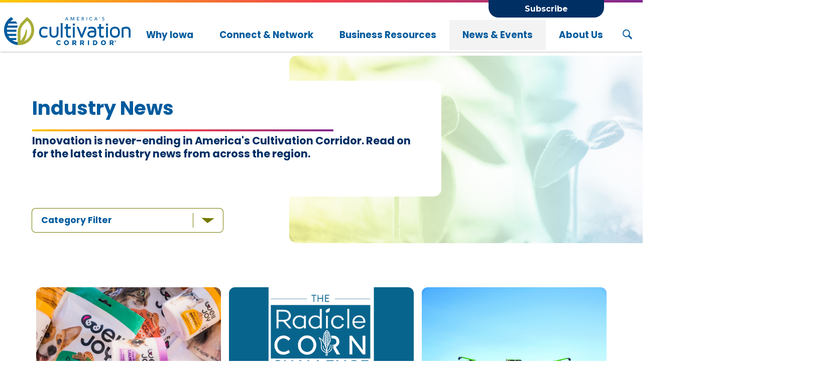

--- FILE ---
content_type: text/html; charset=utf-8
request_url: https://www.cultivationcorridor.org/news-events/industry-news
body_size: 123261
content:


<!DOCTYPE html>
<!--[if lte IE 8]> <html class="lte-ie8"> <![endif]-->
<!--[if IE 9]> <html class="lte-ie9"> <![endif]-->
<!--[if gt IE 9]><!--> <html lang="en">  <!--<![endif]-->

<head><!-- Google Tag Manager -->
<script>(function(w,d,s,l,i){w[l]=w[l]||[];w[l].push({'gtm.start':
new Date().getTime(),event:'gtm.js'});var f=d.getElementsByTagName(s)[0],
j=d.createElement(s),dl=l!='dataLayer'?'&l='+l:'';j.async=true;j.src=
'https://www.googletagmanager.com/gtm.js?id='+i+dl;f.parentNode.insertBefore(j,f);
})(window,document,'script','dataLayer','GTM-NQGZ55R');</script>
<!-- End Google Tag Manager -->
<!-- Google tag (gtag.js) -->
<!--<script async src="https://www.googletagmanager.com/gtag/js?id=AW-16561756389"></script>
<script>
  window.dataLayer = window.dataLayer || [];
  function gtag(){dataLayer.push(arguments);}
  gtag('js', new Date());

  gtag('config', 'AW-16561756389');
</script>-->
<!-- Meta Pixel Code -->
<script>
!function(f,b,e,v,n,t,s)
{if(f.fbq)return;n=f.fbq=function(){n.callMethod?
n.callMethod.apply(n,arguments):n.queue.push(arguments)};
if(!f._fbq)f._fbq=n;n.push=n;n.loaded=!0;n.version='2.0';
n.queue=[];t=b.createElement(e);t.async=!0;
t.src=v;s=b.getElementsByTagName(e)[0];
s.parentNode.insertBefore(t,s)}(window, document,'script',
'https://connect.facebook.net/en_US/fbevents.js');
fbq('init', '2891239104350048');
fbq('track', 'PageView');
</script>
<noscript><img height="1" width="1" style="display:none" src="https://www.facebook.com/tr?id=2891239104350048&ev=PageView&noscript=1/"></noscript>
<!-- End Meta Pixel Code -->
<meta http-equiv="X-UA-Compatible" content="IE=edge, chrome=1">
<meta name="theme-color" content="#005b9e">
<meta charset="utf-8"><meta name="author" content="America's Cultivation Corridor">
<meta name="copyright" content="Blue Compass Interactive, Des Moines, Iowa, www.bluecompass.com">
<meta name="viewport" content="width=device-width, height=device-height, initial-scale=1, maximum-scale=5">
<meta name="robots" content="noodp">
<link rel="shortcut icon" href="/favicon.ico">
    
<!-- ASYNC FONT : connect to domain of font files -->
<link rel="preconnect" href="https://fonts.googleapis.com"><link rel="preconnect" href="https://fonts.gstatic.com" crossorigin="">
<!-- ASYNC FONT : increase loading priority -->
<link rel="preload" as="style" href="https://fonts.googleapis.com/css2?family=Montserrat:wght@400;700&family=Poppins:ital,wght@0,400;0,700;1,400;1,700&display=swap">
<!-- ASYNC FONT : load font -->
<link rel="stylesheet" href="https://fonts.googleapis.com/css2?family=Montserrat:wght@400;700&family=Poppins:ital,wght@0,400;0,700;1,400;1,700&display=swap" media="print" onload="this.onload=null;this.removeAttribute('media');">
<!-- ASYNC FONT : fallback -->
<noscript><link rel="stylesheet" href="https://fonts.googleapis.com/css2?family=Montserrat:wght@400;700&family=Poppins:ital,wght@0,400;0,700;1,400;1,700&display=swap"></noscript>

  <script src="https://action.media6degrees.com/orbserv/nsjs?adv=cl1016361&ns=3141&nc=americas&ncv=24&dstOrderId=[OrderId]&dstOrderAmount=[OrderAmount]" type="text/javascript"></script><noscript><img width="1" height="1" src="https://action.media6degrees.com/orbserv/nsjs?adv=cl1016361&ns=3141&nc=americas&ncv=24&dstOrderId=[OrderId]&dstOrderAmount=[OrderAmount]"></noscript>

<link rel="stylesheet" href="/css/site/site.min.css?t=4220711313574">


<!-- BLUE COMPASS SCRIPTS ________________________________________________________________________________________________________ --><script>
    
// IE | console.log fix
var console=console||{"log":function(){}};
                    
// Async Loader & Dependency Manager | https://github.com/ded/script.js/
(function(e,t){typeof module!="undefined"&&module.exports?module.exports=t():typeof define=="function"&&define.amd?define(t):this[e]=t()})("$script",function(){function p(e,t){for(var n=0,i=e.length;n<i;++n)if(!t(e[n]))return r;return 1}function d(e,t){p(e,function(e){return!t(e)})}function v(e,t,n){function g(e){return e.call?e():u[e]}function y(){if(!--h){u[o]=1,s&&s();for(var e in f)p(e.split("|"),g)&&!d(f[e],g)&&(f[e]=[])}}e=e[i]?e:[e];var r=t&&t.call,s=r?t:n,o=r?e.join(""):t,h=e.length;return setTimeout(function(){d(e,function t(e,n){if(e===null)return y();e=!n&&e.indexOf(".js")===-1&&!/^https?:\/\//.test(e)&&c?c+e+".js":e;if(l[e])return o&&(a[o]=1),l[e]==2?y():setTimeout(function(){t(e,!0)},0);l[e]=1,o&&(a[o]=1),m(e,y)})},0),v}function m(n,r){var i=e.createElement("script"),u;i.onload=i.onerror=i[o]=function(){if(i[s]&&!/^c|loade/.test(i[s])||u)return;i.onload=i[o]=null,u=1,l[n]=2,r()},i.async=1,i.src=h?n+(n.indexOf("?")===-1?"?":"&")+h:n,t.insertBefore(i,t.lastChild)}var e=document,t=e.getElementsByTagName("head")[0],n="string",r=!1,i="push",s="readyState",o="onreadystatechange",u={},a={},f={},l={},c,h;return v.get=m,v.order=function(e,t,n){(function r(i){i=e.shift(),e.length?v(i,r):v(i,t,n)})()},v.path=function(e){c=e},v.urlArgs=function(e){h=e},v.ready=function(e,t,n){e=e[i]?e:[e];var r=[];return!d(e,function(e){u[e]||r[i](e)})&&p(e,function(e){return u[e]})?t():!function(e){f[e]=f[e]||[],f[e][i](t),n&&n(r)}(e.join("|")),v},v.done=function(e){v([null],e)},v})
</script>
<script async=""> 
                        
  $script('//ajax.googleapis.com/ajax/libs/jquery/3.7.1/jquery.min.js', 'jquery');
  $script.ready('jquery', function(){  $script('/scripts/site/min/global.min.js?t=637800981871510615', 'global');  });

  /* <LAZYSIZES>  ---------------------------------------------- */
  $script.ready('global',   function(){ $script('/scripts/site/min/lazySizes.min.js','lazyload'); });
  $script.ready('lazyload', function(){

    $(document).on('lazybeforeunveil', function(e)
    {
      var $this = $(e.target), $src;

      if($this.hasClass('bg-img'))
      {
        $src = $this.attr("data-src");

        if(typeof $src === 'undefined')
        { console.log('> ERROR : lazyload could not find data-src attribute for this element :', $this); return false; }
        
        $this.css({'background-image': 'url("' + $src + '")'});
      }
      /*
      else if($this.hasClass('user-video'))
      {
        $src = $this.attr('video-src');
        
        if(typeof $src === 'undefined')
        { console.log('> ERROR : lazyload could not find video-src attribute for this element :', $this); return false; }

        $this.attr('src', $src);
      }*/
      else if($this.hasClass('bg-video'))
      {

        $src = $this.attr('video-src');
        
        if(typeof $src === 'undefined')
        { console.log('> ERROR : lazyload could not find data-src attribute for this element :', $this); return false; }

        $this.html('<source src="'+ $src +'" type="video/mp4">');
        $this.closest('.bg-video-container').addClass('video-active');
      }

    });
  });
  /* </LAZYSIZES>  ---------------------------------------------- */

  /* SLICK SLIDER  ---------------------------------------------- */

    var $slick_sliders, sliders_to_load_now = [], conditional_sliders = [],
        slick_src_loaded = false, slick_src_is_loading = false;

    function Load_SlickSlider_SRC()
    {
      if((! slick_src_loaded)&&(slick_src_is_loading !== true))
      { slick_src_is_loading = true;

        var link = $("<link />",{ rel: "stylesheet", type: "text/css", href: '/css/site/slick/slick.min.css?t=5378098187151069'});
        $('head').append(link);

        $script('/scripts/site/plugins/min/slick.min.js?t=5378098187151068', 'slick');
      }
    }

    $script.ready('lazyload', function() { $(document).ready(function(){
      
      $slick_sliders = $('.slick-slider');

      if($slick_sliders.length)
      {
        // parse sliders
          $slick_sliders.each(function(index){   var $this = $(this);
            sliders_to_load_now.push($this);
          });


        // load slider SRC files if at least 1 normal slider
          if(sliders_to_load_now.length)
          { Load_SlickSlider_SRC(); }

      }
    });});

  /* SLICK SLIDER  /  END  -------------------------------------- */ 

 </script>
    
<!-- BLUE COMPASS SCRIPTS | END _________________________________________________________________________________________________ -->
  <!-- ASYNC SCRIPT LOADER EXAMPLE | Below example loads once 'jquery' is ready:
       $script.ready('jquery', function() { $script('/scripts/site/your-script-to-load.js', 'your-script-name'); }); -->
<script>var formpageid = "8cae700e-c4da-444c-932b-e9ab962ecb8c";</script><script>var formpageid = "8cae700e-c4da-444c-932b-e9ab962ecb8c";</script><meta name="description" content="Agriculture is on the move in the Corridor! Here is where you can track food, ag, bioscience and agtech news."><meta name="title" content="Industry News in America's Cultivation Corridor"><link rel="canonical" href="https://www.cultivationcorridor.org/news-events/industry-news"><meta property="og:url" content="https://www.cultivationcorridor.org/news-events/industry-news"><meta property="og:title" content="Industry News in America's Cultivation Corridor"><meta property="og:description" content="Agriculture is on the move in the Corridor! Here is where you can track food, ag, bioscience and agtech news."><meta property="og:type" content="website"><meta property="og:image" content="https://www.cultivationcorridor.org/images/default-pages-social.jpg"><meta name="twitter:card" content="summary_large_image"><meta name="twitter:site" content="@Cultivationcorr"><meta name="twitter:creator" content="@Cultivationcorr"><meta name="twitter:title" content="Industry News in America's Cultivation Corridor"><meta name="twitter:description" content="Agriculture is on the move in the Corridor! Here is where you can track food, ag, bioscience and agtech news."><meta name="twitter:image" content="https://www.cultivationcorridor.org/images/default-pages-social.jpg"><title>
	Industry News in America's Cultivation Corridor
</title></head>

<body id="body" class="news-events"><!-- Google Tag Manager (noscript) -->
<noscript><iframe src="https://www.googletagmanager.com/ns.html?id=GTM-NQGZ55R" height="0" width="0" style="display:none;visibility:hidden"></iframe></noscript>
<!-- End Google Tag Manager (noscript) --><form method="post" action="./8cae700e-c4da-444c-932b-e9ab962ecb8c" id="form1">
<div class="aspNetHidden">
<input type="hidden" name="__VIEWSTATE" id="__VIEWSTATE" value="M1Lvf+krhx75fFCQtIyfpJlsS2roqMnJsZrv47aDYSKnBm9/0NzhvD8ASPyb4Hj95y2pSKdRKs2GOsp+bzI9HBN5QnJLx2JD7r45OpO7DfeeGwyoweFa0vZKgYGxdzoD76AAmJEeI0Z7eI/FrpyWh/c8bHRskyXh5FCzaUbd42Y++b22FN/q+GpDsGLA7J+aO8Eas2gibHrAEKvIVCYAGYlPaVXbkbtiiL4nBnkQS2V3DH0mfAdhb8PBb6axNcfIOCXCYG/Rp31mURhv4DHjI24+2Ign8NuVJVYLi5TinTMHsmMrGFAZ8VTiwq5otaDRRxYWe/bVYwG0sgR0ZMvKjgdUtBoQLevD9VUS3zD1WErf8P3hwRP7NbLm0LrjTz70bjkYAke6sCvQkNDjiMwrDt1rpFnaGI+32FIgU/QfVUrCxyYd/B5qtJ3mG2JYnPdXOTSXQp934fe3NPZbQhEfDUfAu2CFY9tzbol4l2DYqLSbqyIxCxRSsAZjQGAbhZutrILmhz2lxfiZbzaN08yCK4mV5XcCaelO1WkQ4dnVJnNlK6+DY3DuLxRBZpw8wLDdc4cklToBoZZVz0/uBr7Zn6lGwEvJribyvF7F92DGhsak+vV6OqEUSn4ghLIHJ8vyHJ/+5VbR8dRyaPWx9zsm/f6KrRdpyAO489B4IeFHp0Cp/QEY8VL+T5FFi6jEZcxAHGL5CIBSaGetndkrqzgTXvrjsej6fbsPWAGZFW0KDS0DB14tD31jG421e+a/nMpKUrbpfzPmCDZA/FLPaUuRZqbyBbrvmYz8+wXSDH4sG3X+6trd3RSu5VyE9x6gE2ITkf3sWQ11NH10wyV88PbJVIr27FMTY0UG/Qx4sF6FBTj6IQ4svNLmAZNlhqEFuxEUEcsir28JkF4BQEPY+dCl0qeIZ5Y3G4q4jzfwPYPElIaWmpQLFl10EGip/YsqVjhd4NimCqMv0JCkK8jXpaQnchmBazZLKTl0Ia/soCSR68VE8wmW1UbTT4oh9A5ox8WpgMczB5Obv4ZJASK00yDL9cpEBAjbb98+mohQeGaa2EgT55BLfEv2HNrTmZSmGDNwPZeXM2GWNblWve/JBGyThhuQ/udkl6WbXLnTGuC4lIsabYdGOuzA90iqTK66ln9DIqZCyoQmMfXZklfQbcvQ438xgdrlqmezCMBEwJV2QpE5IhK754s8Ng2o1WEhwQjqYuNbHoeBKBjtESQr/itFWPWpe8ZKDctf8OzJ/RJoOceKSOPJcRsdqQXFs86kHBMrtw26fhERkD1YjtIYWzLcPKQayZkKSWFVmzudQu/sBqjjCHYcxUBLnJIoEcUUy4GDaACTTX7DieVLTmymuOMg572nkZf6XIGC8KX9fQDj2O9VPjWdOjqfkZFEAaAXtxwg45YGK4w9z/Br2wTmfI03QHX80YHdo2wlOuKqu/[base64]/Pyj1YcVqSUzFVdnKPJnxoMyeIUhMm2O/rc6jafHQ+rr9olozsCspnLfMS1Ys0sAoEbJWxnkJz/47ue2kqxKaRUHukAIsNkEUcOCbQfSyo80mXIV+0aOvfcVaq4cXA/iBO29UsGFr7kMaRELxfsOYvE7y04p8Snu0/1Ek86WzUIizSbM76FQ6uQ2GA/KUXVSqD9SfLu4V4nCLgD+ilIn8jMDfYGF2Y48GL2HcraA5p54ROOrzTUN9Bjh+bdqZS0ATc3EbW1kEkt7wcKR2/CoMnpzPGG8xf941IV0lg0lBpNY4zKXsMKhLLDdsiAJ+i7Lr8ehIZe7HsQQsDjcA4ns2vPUVSh6ZuEpX1sIKgeunC05TNCwfTA8PgEeW/XAf/3d7Y8QCnhK7EEmAkYImV5VGD3lu5TnUVaj8b+WMMSCqFlNk6qThfpb7L9tvDiHAcg97ZFttU/C5fqISi8Fl0McKaQ0kfMFOwi8u81DcluqDNaLmVmlVcaVU4BpyJkIeoKWSQF4wADcDswhJ8yRCMjEBFKkMYrlLuyn58XYiLCd2GbA3zPVxR/kMb/95YQVHP+lYtY/wUOjpWu8W+Um81Tg1ZvgpPwGUTC+ViTNtVOoeJTlSk1Yg50bNpZybnsmHcHD2EACANOaon2BOFGawHwyMotanSDHU+UO3eSfBO30Zi8V9CxcLGZfbQI5pLtRSds66WMs0ZRhVDeOjo47MoiJ/JF7dvpO6iORd8J2LMVlfO+/HzZJ+aXP+qN5hWaeKTO0DuJxRA+k5tFtDVRR5lTZfWnBB8Q5/XIBoHxG3UQnwaq0+ODlP7YZ8Vgmvwlfc/[base64]/CsdsYdp6VTZvdHqK311Vey/rJcGTZRi2TLi+WMimnN0E1DLrTsXMejuRp2yeRV/JLLZhxxjtzfR5N9OUtoFWv6maiCUjra+Hg70xLAg8Lj8QX4YRyOuobSBL2A3lfVbL10RhvAz/mqqbXkrsJ9as7DqInyrtww69khW7cREkvsHebRAyrDt1ZInSp3yeRKM2NZ4B0AHYLzoHdiZ7NOP/bebDlZ7rA0EfDxmxHI1+HVYeuvOjsCYPF+nWH3w2oOQTkaroMv/I0du94uF9ekweTAARnsGtWsCbUmJr9kK/F93Nlt+122d3jlDzGpwq2l+nCYnRewjAJX99biFlwueRdzFxEwu1bSteJp7cOlpm1xrZi6MKbm4Pkq1f4AalyftU+bCvydFWSUqATRn2jg0v3J+EuCwV8vfxgV/awoUIUyNLrOhXPMI5NIAIRb+6hSpifpqnWVFw9Fa51SFAgu7tA3us6rlD3eNl828bG7aJmn4Qz8fd/3wookHcflFr3d7qEV2H7E1GZF41rv47QajQrPfKuNeXncTmiSKakrUONA2bRhBFWT7swPXqzrKxn6x/+0jbQtPSU5mxio5N7KsfZrMwmzqJ/Q0kkoq6TIzWRk6uF6ttqujsvoKtK4BnyYbE6a6mpkFVkrCkTyxLtBhhfS/6o79WS6Bb9/[base64]/iHCs0J5dc3Ucph99vHQSyuQJvFQCDBk7yRVin+el7I8ntXwyt5RIfyu65PNFHtWRmKnt7uHKB+TI2rY56IduI26ieekrZCG0DuJfBpfRYwrnCaV9Rou+XwdtYHwHJi3bxXBazTO4d7EKYgi2k6hq+bYAVHstvexIlZUk2exLkn6lOhCsCpHgQ5W/Bb+CbL+RN7Gv6eTSXpAuoAtmlRdbQmsUgFRTApprUTMBxlOSehrI8sCBE4mw1FmXE3jK7CE1G1piw9LJDe5AB4pft/u/Lw1fagbpy19Hwkf79FXgfIfOlN86UG9cfihtmLdAmGZsrGn+dmWmmeerJUBUcdwlrDiyUy5QAiwkiQ3YfDRy6H3yz5Wd/0a/ipbsGmno/iMbAU9APpWxNbGg1wFx2KEcKf8flFZ2FA/2KykCX+gj9vaTgr22obMyQwuD4wVvgRi2ssH8+QjArR48R9Dnz4Wo8YSQ8nBQXdPwSs4L+g/u4xZ/s0z2Ta1ILYge7MIAsddi2Fk48R/RebbIXFzpTxWqZHbOp42eGd2p9HdonEoeRwmlAR7fdxM21vaAW2cK355ELh0za1zSKSsOd76Bdohv/E5EqxP8vE9cPiUOvqCbC299zx6H7dJ9HoCumZWzOpnGPCjzitQM/UIWWMC8iElOzozoZeGUD00/jG2j3CpB+iKH73Xdwn+Ye1qpfoa3rRRaqXqN4CsmwgDzqqPJ4EKW3ClJzoNdhB5p/MBtt4HK3Nt7V5B3JqcKkmYIdfvJA8KDCC5wkdn3ug8ml91Tr3WBi0imMT5jFGJ7O7qY21Bi2X7c0sU2xoI/UISkCpvRhIouXjptDSPpcxhn7VOGZeVNqaFhXrQR1NLaZRYf5pXUUVcy+xLoSx22tXZco4JY9m2gAneKMensQp5NTY0C0hIMrXDzHzm3LSZ1sj5RM3iz8ci01yufeWRx5pVNhiaf0HcTPVY8EaPqJlkfBRI1lTjuz9tMLP3lK1Gvmi/vyYebAyJj1JUj5EM41HxS375hNn3+GjbsczFBQTn0H15GzAelFCevJxKdn/da6tAt+MvZssa01HPPFmHVHw7gC8m/BtE2Nx/HVYQruTH22if5asoz6WTvVKZdeKE4P9qTWjDRoAR6GmaDmemyJi4TGNl1B8FYxf5tPOF9o7ltT3R0ShAvWvQFNVeJK7P2NFXwqY1G7xO6nUOpYQ1Msv3ER6ZfsxV6DUv6Qg21/BYFiur/9yLO6kaGBQ/scURvuJ1m6x1gBJ4mTT5a3JeyRIm6DkU9MJFbj+3AneiUwE8pYCf9FRnV9HoT8iDWExmqc4nAEXANynRedb8Qm0qJ1vedhxbalGkAuY8yoNKvBuKPbnts/lEixzVAJ8j5/CIsd17VsV3GRq5NGHiYwXtzKttC7Xl4jz6MohiagTu/uH03g0cAyOi4f9g0Q5q/+BczFDi9iVFeysepyBjYMVAICYYy9pis/lqyWeayRFgqlDWoYxms32kvQo+uLv+y/jU/zqhiqiKcGxyC3ld/hiQB+hgNkLzc4PSH8jP/iGZqsB835CdbsY7QSgEHH+AP0V6FVMbGZMTKNyr4tripc4gWN3eqbJ0vxPdnfd8KZuUhY5HoU8o8LOP/QzHEYE6O5m6sMcwswPt+zMyMnOr37Act/Rz+rEVO0rWrDd5qjKY3lSdoVr1ufiwpOwRy3YFCVLEvKPzvXIvbMzh1bby6+BmT8lslDKrIBJiFA2sD3YLaf5zgINLrRiay3G09JKl3evqo5xhVzoyimdkF4pbhOhtOswGZMD2ntdo0EYpCWEA3mwphaR2msXIo/31+AoMMRg+cnFFmkVA1RKrbIv1EpdKyJQ7tGVD08EToGcVblv1naD7I+I/dr7jR8V2/[base64]/qqA9qSnCnj4Z6cjwpy3/z1ztsufnUX8X6/AunTvs7LU+3D4eUqZN1ENFEWsixLguz5vE9Ift7a5uejNKYPInXfHw62bAdcIVcyDkHeWVioBkuscN7jXN7KKIZWq/Kyqk4C5UTyIGneDKYD1btmPJShnJGpmN9cz9fOb3Ja/p7Y5SPwgxt7WFlKYQgThm+ESmKXRe04Fdl8u+Skkz0xjmRE+kwLOtmmHBaA3ZbfZ/UbGUFJ8Mn9FtjR35o8hFooyvbka/5nQhcbIJyw6QDm2xsGLDPSFrS4DonKt2WPSbbb2XotRwX8tB/Sgy3VqShzJ0rrSEyHKqjyIstB/Dl/t7aZ/Uw9YyamaAVdZRBwZdl7F9M/Nl5zEJNWFrFo9/[base64]/tT+X3Sp87F63eT/TVUQ00N/zdCEpp5rs9lfmEWx/hiar330ZKRMxN8G7BnV+s+H8CJXaYTfLYFPIoG9G2SGUryCg9LMsnvlV5B1iqteFCqvVeP5SEQKsJ0wT11lhHrjzj35Wpho1cBjF18sJKKUAQ5s3VC6Rf6sBeYUWl8BuIEG0s9HRVVzR4oyg+3cHaXFN1JZcsE8flE0AhuuvMv3B0Rf9I9z/nFgM0x6mFWsgzdFfFMPr7NjOpoeJXyt+xnSBsNeNbZR9sUG9jsxrcWCdiZxPkCEk4WzkeYKX+JLpYszHN6a3Fv/dC/S2cjxyVDNe/Chu+W7pAAT8eyv3AazPMLysdVu1iLeqmWb3A85u+Cy7tUIJJZIp7xPR9u1lVJmEITNTV0hu4vaRB5/761EzoFyg3DpRBq1l9pp9xYWD+Qho8aApAfH2fg151g201VGGGDpNw/[base64]/NZOD6MarPzdKqVS+6Q0h5zgPvkLHvym9l56xkw5VrvzItJo/5xjpt8SZbzRoBSgrEmfmJ4xRH7vLtinHYnBXhaYW5drgy0J7cU/SwPLDO2+lH+ziod3u+DRXGb76Jsh1AgKYQ1bvZ9HjMEILB7UmjqD85aPbvtKK+AKnxU5BxMdbqdICrfe35R5Fd4hrKvohZv3BN4/eFzy6egWro0ZpyguUNCL0muiIaZF0mnX8A5f/g48+8j/2kYqoIP9qSgtwqShBtdp1FBeK1TAkUAXUO9fNFq8v/l8lW6xmlaaTdSSrRETpSLWyJq5s7W6A7O+mm/xfiY2LKZPikJOC3/iofpWMIPoqXMve9h8dCY5jBrMK2mtJDs33MkT8JyUI2itKoK5d8xqDWY55wvU5oB4vU6DAZukG4GvyvE297fScS4KTYnayoanMtgGTVKxFHljfr284sySP8jiERAEGSzfOBLo8bIXNbsrm7LBPYY2zrxKI2T+Kfzf0X6zBfzaCSMy3EA4f1sxSlBdb6SWwtPtoSzQD9/gi0KJblF85a1Zf/myG0Nd/1xDTVJvsWhGvB/PJx/a/PIlMRv9f2lk1/+heUJvLc/4lX3xqcm4YfCOF66ZUsv7MqzIJn+IWR2TA9FP9yaInKNrt/NBjucTuDK3u82JhPxK3hvd6i41clM3iyCleCxYX+4fa9THNA62kEQHtpvkr86rtccs5UO1kRQkEPYk47T722lCOdxrJDIhNPiT+CmnAtCcSQNOOmxJE2lHRuof73Ysb/[base64]/GmMGkzCTIrx5g6NtmOIVQPPtnhZ/WECkqm2RGfBjRYx2NSwxfWk9cjejMXltyygUPNl1QcN0tgeP3i/Zilaw8Q2B3DAMSSu4/rjLwJB2ze5TBL/Rm8sMrv5OG8X5kK1NDVj7oJla/S/LLuX8qszdXDKmTM+fX8OeuScikBYJlFdao82zO4s5YCTtt067qU1AKb1cfD/ChmilFCI33bO3zePIzRlvvIWzbFifjgCQwunVxn4SSBT0++JQPHIqT/kf4g3GsnlEhGdxlaYq27xJT9+av9ux0nf9/cHvWZkhpUxtw1xC2BypJSCeUX3KNkpcM3qj5np5Qj+GV5F16zPDy+dHfTjBwxEtSt22ZPbeFwUXbeZ0OQo05K+UTAypUd+xyJpOiVyJSuV3RWUIf7Ei0D3WiqnNHq1SiZX4otyKxTKrYuZVUMm+zNZZTVaT351TIQLo9Vewz1YlEKp1RwMn/MN9ABofqEillZoj4FCwBoK7bolFN11YtBS0VFqtskqq0Rah5tWjZpecHl7vd71Q/aIpC9TkHrl2Fo5CldEXWnMdz22r9cx0mFXcLwFpGzsPYmZGTYviaTXpEuBCOlT/yLeM8sTy6M8vmk1WJC0jPcKPnl/C7Wt4DxkGiukGxNXZsUIWHV2+E6pi6BCVaPVgZy3cDoK5Wja3qEjA3T8adhpS+YrD0b7pdqJyWgRimXx3nqaleEDfAqWa7oicQ/FcK4TfWic+y1qCBVpTAqZF0Bdl4WgipVxWrlN1kqNiJap6sL62XudCd+xEBkUqRZXgtJjK00vxyq1BK2E+h+xcXPMnAGsPphDdqquGVbLZkTxiYV86TVDMRHf3dOZVV7l9JhCjeVGzeL57bBIFe7IyEnByLWyZZpe0x3Mew10GIzV35e+O2HZXX4/RZH+0zs3OTHmRYTq/GALKxPJKtVugFchZscdosGz/V7dd4F/1plVoJG3RQnoPC/O0hEkyRKznyHv8Rr8IrXheP3jlF8j3+mgNmAGViP88q/ngPqvC/r9X946R7d5aeIKrmnVkeAPY+rIYcklwFTSvITuO96evtLQ1cDuKlipglD+RYX5c35s9WHL9aHD+CcDpEasfhfj1fKTg7AaVptV/TmN6sY9a1GlZzdftC9oMOe2dh91oEee6DdydwrdZEL2vO7hky7Ns8jjWmIKJYg4/o7PYUbQX85pF9hXQh9Ae1pUBEyF9RL6b+NL7E0IkRuyGjKSUGEnwN3UDuSwuBpbKNgvG80bABEBHdS16Af00k8AshRUjd9RwA6Fav3d/AEGiib1dHKAJUkAvvOwVokvJljw01DtPGMl8yXeuuIOT5/BA0m1IjgTAFcs8J3K3oEgfXThCENOgg8vh0dIUK/ZJBgWpM/9Y+nH7+qtpw0cGPQ+ZhvWe2PZ8Pwq7elzvUcLgOzd7jWpVyPEYyfpiVn3KHiT8sk/ZLH0fZzG23WbRpWsF/maRr3+PGd0dCxm9BFSCL6XmyQ8/YJptIvNsiFOzORTVBHOV3fp63aQ44NI3DQS7mNcqKSpcV1S8Ke0IoyBjSRZ1A4XtTWQt67cjrzOVqL060KtGvoFbqnuaqpbE2DDBUlZIQTrJQNp274JOb8Hfk5em6DMP3hIF3vmtW7TpOuDoMd2kOGFVp5HMBZ9oULE/ovUmUpTFAVVwgW0Hk84GkYVVzkXYatIT8boIXoftSaIhvT7yQfhmuETlLlYqWf1/AxIWsDMPkpCj8lIcS5aXrUypTbRcdme1PH2zP4hX07wPs3Bap4KrHntKo9jIca10cMxtYoC3sjoq6D2/CQFDPYXb/dt5D/hhwhn+9vfz1kFt9g9p9oZtf2HjXUTMVLuCTEVuMQmOHgjZatNjn9y3EwE71BXGB46XNARsnAMZTTlQ6PkkLdDeJVltbzZzYZPcwMDLqSAEovjp+/hEI2mQ4uTFl1EEM88872XOJ+N/AQuVkLNFZzYmC/Rf+QfisFGuFVh+RL0cd1T6dmwVeeA1ba3ciFc7aKT7uz1V+XbSCt1SkhxfnpOMrOGg6XwamBQzr+1p/6jwvkKZQTkBzccijA5vJs3hRzsPzbqHXJenHcZYX6L5At3WTEqE7/9luldY87VEmFK5F+XH29U9tBJwDiC9QW1Cn7FW4o0/peVahTv9zjwgpQPqoXaqs53i7YZcS5suEDhB6qXXLk5HPv3sWVcnlX5DHJfFWn8vzRdtsqUpETXKwAXtXZFUkypt6jMKFq0Zbt6YssWqVfm234Fnm28MWpckM3V+zYgqp1p4L4sOMhX0zqfxSlg3J+c9/0l+9+edLc+VSP7CNHUjSFSu+S3vYXjMbTpW8PPCVdTTgPTf9FzfEJ3PDGhHSPqNbYcisC9ogwZ1XK6iBlOCfTSAPK/NN8fjEkHzFzbG2QUieqskAtZeV92GkBQc1v1JgU+bdeamAV1gbz0TYG1WDhuX2GRYnyoO9acHY0hHGVDuABZcAhUl7pOr2KugqxUOkKPVIjjwoPHWkARkXTLIbekaCXULAtCkuBXs2osNT5c5UztisJb4/KC2nB1uSCOLnJtG2tQu/[base64]/WdACICuooo9eTbtze7Qqoqq83h/opNVo0KRQjaqoq6i82C6FtmGlRSZNbLm+Zr9fQPoR6QXoOXXh5t19jZCTCFU4WvVihAb6/[base64]/BclO/iLeGRsnClVMDpCOr5SIJ7slLDTJouEb0k6ynwMNwXWqo4EIFC/470u7L0Yizu2VJCz+Zq9uo3bLKnUfHPobYziSi/qNp2csX1Nko2LaczBEnDe/cNXZQYPuS3wvtXjIjbjWTfqpuzpTMTVeS1ZrHhbntcL7NTZ6NFi2uhekVXinyfA+9eI2bGQVd/0z8qZytxvwhXVcSknUuF0LHy2253oeAhfZFW2B9U53T5cZUyNQZNEjFe5wfHjBtFXQKN7iwij86xojul6mo4Y0MyHZIQT7OS7xaiFf6i3hPDY7QiEiXvbL5PAtgQNJqNVKF9Ehi5CQUl7YKiJpc7OohzgDb8Zu/JrHN6URkx0Ijjpj1g0mckcaO2NJL1kyCsDLDFhX5Sd1eeEQkUk6UXtZk/ulmVVRKYkhWUi/OexYKULURV8PayP+6BOuhHyhpobklY6oqPOhNzRNmbEMKjvDwoi/xkibdMsc8jVA6OdZGZtka9Skv+RWSshT3DrOYepZfuLPd12m5QL6sSqrZ709beYySCApXGLBmNs/VKNuSB6ay9jf906lTEdGR78G7T/Y4PurVz84oHsnzfvoRO5fdNf7VA/9E5kCl4Xx52KHmy2bxMgiI0IXOEYVQZz6SzQQhCK42ZPZA0TC+S4uw6jpB6J+iyY6bcgQEBBO4ZCJthwDCMvgLq4zeQFV3b8aHTlb6UQLsGJ3ROHcojWSO+Ie9UtSLBH+IBz64shLZwXWQ6CRqs5styh9C7s/PdaoXQE/953zhtDvGL2JQoNvJ1i+T2gvIjgBkG/cr5wss5prHVjmxfhdnl568nWEErQPZkv0EICmE6/KGqKHW4KBvWNkw5HTfgp9g7R+ACazgt4P+qnAU49YO0T6OfwbrXjBzQU/n60GU4esTeELY5thv8ywdD3w+RIsKNu2ZQn0nqbRuO0YmEPJS6Ospda0xAD93Q44EhGXLjENJmyKXLwwTYfE11LwPWhMTg5QFqfBtl6BvQ6EASgtbzlEwk+qqd4LogSsMDMihYSWgHGPPaSgNoSNPYXtTZmw1XFlnKKI/QeM+m0w6Itpxt1FnIIvU/BRed4hGIiU9JSJOu8rVSlwoo5aME9l7/sw/K0iqoldtltyTlHynF3v4tgtF4iEPHBvtlPWCkmPH2hcMbYqQHd7v8wiF100KmcBQ48SGUIVwqgOihefmm0Zun6TSestd867wYlpUFeyIE+OQ84ftLioc9EsL/lXnmxJoReBnR/ajRwREY3X+H/ES5BKH5Ei8LhIux+znlEm97DpxgUWRkNs5FnWUdkiB547Yh/6B4rCvTiGwMV9yXODJfdlJc0/Ov5fwx66CBO9OHiQfx3f1YB7r/MEwQss7ITzDQ0zMbBI3E2HsKo5fTYcQZUdGjcJZcaOA8AC6iwktN07cVDeMRrj0Sxck8+RfLS/M7MIkYNX+5nC75Xl7HWlI5y8ekT7IbJC9eiZzORnSKJIdojcEgRICoUKbKn+1gYErZwRr5pWTd3AQmbujnnIUr9qvW6HavKH31NHzyhVtVGW3kCdee4HNK2mCZRJfhxNCiCh0cdXM7uHeHxuf/jhSUsx+jMpmvGIe51aaLy/cyePkwVYkabj9keg/E+doUTSKcy+Kd+mA5hYIO2/HNvwk9ii/mYnpBT0INXfDG/iw1gq65uTOX7dWcODhkf8D/gz2Z7SIR87m6gGFwKTLwJnXxqT0z5sIaTUH1XvWpBltVl8jldGbJxJpOf80lYXFkEZW8bv6yJxwnqhuhIgNscNtak3SHwnqgZlRV9vfaoO5/KT725myHa1eKKFw6/bIa3xFEGymrvoHTWFHMSFVvY2LB/xfPrPMN+f6AP4uFseP6/seH8PlAS6MYW2pBovI0Lu4v3TbLoSVjWTCNtZE0sSHZ/5QOOcBbjlDg4kMvt2OzdBJt6JpPxtmxoajiobhy4vLQ6n3jqhrsY5BQhsDC+9fuExXr5QKc2bB/SFZ8rUaC8Ce0CscAo7m4D8d85FCka/2gSdZqi0igTKdvoVbOyaOUTnI+d8MnfOrtFn1xTRvwVVp8NGv4WzWxwORzdaLcsnWReJmRWd5pNIeJK8W5RnMxTszArfZSVZv+08n5yBVgTucIWLHTZlQbwEyTvRlTlEmDdUsj+/aLF+bIYg14OMV/bFArHhlWksjj4y8TtTnzAnWh+Cpr+XsHRDcA9trrfOcCqnoHnMn2wq8HfXSlMdunJrd5U8O4tP6NUh97Dx+SXzV8vx74YEwgurH1LSszu1XWTJL/7MHF1ZnBROg5jWAwERUVludLR6FyXesHQSFrLRq7rP9G6vP/eVjFvis/UbWL96ZBXccbdsiz17QQ3SNhEGfPoEX3ctKVNNDbwgCJ2uqXLeN9kLQBFWr6uIH4kIEYiwUhJMXTboRtCuPqK4nOLdtCfbDHZqEpgLhKwwG7dOeVnDUjpkbub0rFvqB5V8NttlUpslMjywpg3AcEhUTDoY/1ieasO7fIQxHIf4l2OyCj+ZTJPNOct32q8MXLLhIkkRyG1JGxGux/Iz/xeb7KUMfye9kvKLEpSY8DwREMI5kmaUTBeL8AMcU/i6ldcErGm6qtAWIkH4HmjcOdKxt+8wCbrTi4uf29aHiNcuxpkKSQpEQ/Jr8kYDzigzJKmGRr1/S8W1ybLEMHQeckM3yLrPxyoSpK4HS118/[base64]/L9VVJhBqMMNrS/9AKiIWwyVvaYv3vOuoMHyeDmb8jg+lpi+gafItyrMvBFEOv743MRCw41GKOsB+gl1bSKazE4QlPVEwe9q+fitesIehcECnz4yuAM6Z7MbOGMHpLWHLr7JHmGTOsJiZJekFbV9OdDRnGVvyxsUIuyCUq0DvXWwI3bAVRdmx47KK30ERzsoMEFRDXyJ/FAONIlgHzHCtwj8TZ9sHsJ115EnKM5UHcAeS/KE10xzNXKE9DWyhcepdBfJ+kM2P2haAvqLE2N8DcEo8Lbe5uX6CP8UDUy3EoO2KinaMxs8YwHGEE9YQK2DPInZMOgM//M0AXu3N+s7MwZgiAnqtrTug0Ic2prnLWjl/CtqalxlPkSfeusx4zUJ/SM5y7wRtSyoDYZ+GmxHBOsjJTwFi+XUNtyXesydnqD8p0j51ZaPTF9MJnqGfkJQ54bX3AtrqiWWuTTTfxDn+FfTJi8g6kvTq1sCGOeecRnsu7cISz6gLmhJnTQg0eOr7GwIuze75lEe7gn4LeIkiLt43/B2ugQteeOIS7wMip9bPCkEXuqLo/s+5bD675Ie4KP1lU7m3eJWNdER2EZk5z17husjXoMFWbE19Lyd07/A44T7BSXimaAHUPo/ObiAzo+ZHsqKIUouCya2VtFNFflt0AQLC4fulDh6YU68iGShGvWUlktclmReWYiSGGtZIHJJqICHJNHEj4iZ1a10CBJhEkliWTO6m+bB4tKTSDHEN88/KlQ2MYDr2BIq9pIZCDQ9++0TjLALO22jDIc/ND3WU8MxNw+R2COLoVHGd7vQDHF3wTz94SINXc8nJBjwHI0MGX9lxXOFC5OT8rkakoHHcI4n+O9d057RfoAKRZQ96G9rx/3wASWt9rxzxqeyF/C1fcrzhSN4L/ryewrWfBRzUJ6eQW+GGy5kz+LfDkjjG4MQoboynHL8bmk4OyoMzRQ3HEk1+oLym/9fs8X+spXmRNXWhKTPjf1Pw3+ZgTQNRX98mmIbJBKHqqCzAylc4O8DJWEL0eYadc4HNWtxVkWUVde69Ue0rYhA6+kEUz/qUw00X7XXeB4Ykz0/IdyQW3DPASJli1pXtN9arZi9BPWyxU0SQlFOyrqEzugz//Egr2yvFj/PzSqBGFFoigXMYEzw6hLdJ4j3ukPSOiOTdgk+45MgOD/X1uXlh5uDP7ssHxyEpleqYM+PXaTJ3/RkkLwlLoeQHXhf4mwxD4gNXSDxuXeeLha2Af94rsbu+9l4k2wQoAHRMH4RCIAA2/BjhOtc4KcLVcpcX5buGJ85cqTRbj+tnujn4KUJRRMS42egVCdtpaQeyCjN6wowSpx3Hd/nkAZNPaieBHpKEGhn4oLc6Eti8998Zlt56cu+Lq8QHzhfbSWXqmwfP02R2iwUCF10kUnXaKRkw2CLw8SrsjL7pneGt5g5HTcQFidU6+HzGmvo2uQb3BVYwwl3W6SPn+jc0PFEb/y8RGwAiK+Dlok3WiIuqGjeh7k3I0oTBxwE2AKXJRk3Ii9uUZwUz9WiC6kYmaG1IiJiW0bsiOf69YrFhngGkLPp5jvA2GRkGB0RfwRz7Sqzj89e6hOahHu4/l5BD6+Pwp/g/7ze1pRe9DtFDK/JIoFB46ITneLGC6X1+HePM7hOIcmon52J07rvGQ1He+12frEpuynRuUJvf0fbJLXFCmPY3uJ9TyFpZ4B6D+KIXQgoCZgw9pj1DZXrfPCJYpaQEA9shNwe6rpK9nqalhV1Bv8VIXM5pe03D+g+KpXhsmduIdV6bzKE+1GUe/tsXPIW7jA9pno3d0hVpYhMBIWhESzLugvy7RlCUFYW3H3tuIZV2X/ndDRQXthYaRKvYKvgW9CGZPNtuyS1JoJ5n/sDR6zouFp+4L8u+xKXpi2GpEmDCJR7adQ/B0vVNYoXFJXhSaNM4aTGtZAbKptGIzkWdEJ150/4cSN0UqOchr4kpn92glJ/e3ce1WdeSLbDfw58spVvPePQU7pyPcf6eAE1yUq/zFBytxIEAKTM+OhQOSVxdBLDlXkT7BOXFvm6eFOSB4FFf14wHGB8foz384s1PhMCOswaJQK+rXmU+KZP3Ecc0vA5H3B8xwezCNyf+EeEAQnepBQlRZ+HEXC3zVGtyY4shnw1AW4tlmcQ91J0kD+9kbY2MBOBBWIyWAYA2s4be0hONkGDmOU2/zWvIk8lA7Lw/LsDXNlN/bRMteOg0HuRzgNnSFMUsTmMIaTTC0Rj/[base64]/eg9B7kuQUR9RxFavtwd6Ap1dcRQv1LthfDmM3ZGJo65aAIDI+XlWoz3hZqycRfGYs7tLyuE0HZwrV/sMpev1pRYtroKctsG6Us9SNed0HvaeoF5goHNfjNNK3eMKlexR8qMuBMf+aLfcK0owIiwXnxwz43a5PcoXaCjpr9VI1Sy10bKibaWsajVDr8aX/k7izQOA1vrJ5uhlVc3tY5AbLI+a9Xz8SHPDLZZcPQrMLGmTIBeEr6TJj0jY/ma6rUowdUJcwohadGA90j7ZdOO2QiqXOz+ODiEZM99dqjJj2kqNVTeEp1Ypc21p9J4C5GffmDmu4SyAdCoOoUioSCiHTB/Scd9EaDt4eKIXala/jeIZQb1mxFi99GN2DdhjvRBCxV94Xqow0GAQoNsxATjT7N5Dc/XzuLC9zoynNAK50B82h0dk6qluh2M9rB+5MKeffZQh633R6SkK74aSBxtUrYJqrqRE3Zc7h2/koVHxc2QAcb81DZ104Mf23vnnP8Z3tYEAL/T+H7Rc3rlTqkHzBkU50Yx5/c6IZjg7rOhiRd6nfIN1479yPN2dhzOd8DzvC/QwQ4kpJoC9XvHXRqUGXR6nJyr1gsrSbHBSLwTR4UMCcPEOIQa8YeivrJxkUG3TQwAEcO5CDOQqmlzkM81hK7PtysutWEhpaGsLrFSyKUbdLutKpCSMxJWsx4SH5XiAe7YYNJ46Z7euWsqAyeJRJp4nWytXogNvybeawsn5t8GnF66hgZ/jvUdj+1avjSbnt57eEd0mnAzSoumQeftD2nmPvbRficAwYKjX8IudJXzxvfUphr6JdvST1QJval6d65KnMtvlVQlCQskQCh2PI9Q8rbUJufAFluRDr/Vm1ndw195lQEgLdODhkTidhFFcO16VdsemEhqkOn9gSbkOmDZX/pmXBtaqnteUxYgEusviQcvbLHTjQH1sbHLLhoqu4tcOFqIqW25lvFoG8898a8DS/erlMpXgSKy/wRC9yYgCHqF6abGMdHxLL7yNs5Y+OaL5K0bY4B0lvwtxOLH/rqUfew6EjRfQXF1yQCaHMWjtltczhElODZC1lDWJVrr5aahbQhAnljLY9Rre2h/[base64]/nG4YokvmYtXJu7v+qJAn36/7tjW3PuHkFUomxwzw87YXKYB9T2uBg0zvieY4xvFmlr+p3W9okTVqHVQ/OSEEmNQy6+rPR6jNN+OvOgfu7YZkwzJXRhuX2yON/CynUtOIlfv7JvubAM79SiTmbtUDVh558spraM5bQIS8zlt3Vd9fD6l6Va2EmXKH1rgSC7UKHeSwDPOt3n5eq93zeh62ZLaTWc528QXpZDcxKtB/vFgLICVZ6u8Xj8IKDkVLin/MZOsxl+NkyDhk+SFcY0l0OShp4diTXcDDBQTwv7X1REkA4U5HK8PHaFzgjo0lED7B5nPJBiorkyOao/vJ5YIo5ETp/S6GZixIJi9Bd9Do3sZUXqMR0leCSJVeDhbVXc5bsvbr5cwjVSVIB2+ZFOWUzTbjWJSV1UEzEiwL+Jn7tQXXJVHdHwVE/TCN1R/KkdbbPmZ5NZQyHH1mVzyJ7bbbsR8z5ZYikbe54O9GP9WS/+k9pW1e8qHpCHcM5HhJ+FNY+QgrcDkgmwmIIGkdrvmM+K0ylhENhvpnNzxJIUuTS1r0D2hrxFkf4U1wPg9xSxgb/tiP9e28fG8B5XC3aT5zr9J2Mi/Mn3wxpNEGmoZ4skPSAHX7wmbNm6gVVtTE2w2+Dl8iA6h1JSVXWz2hOnW5JmnSUxwt8XXNvcNyGIzlvw7nTFyeCKKCDwuWR78LV0kRjTQVrZGMs7ljtm7VM2SRLFFEqxRET/[base64]/A5x0CWtqmxPk+0dG18TseJbbWCXKlfTiFzodRX6Og9GrbaAPecvMmWXrJirWtMySMbT2P/fKb8LwhHdkyAOsCfe3xJnbGYgyZni0D0ekKViJJ6gvkOeuWe55f73Khh74JqQR5bwXT2N2pYIM6SmoO7gJEC4x/G4+hKuJ2B6iPjYS/xQ6V/ZjnfsL7ruY8kRU4//tGpmv2DvFEhcLyvFqJ1dp7MvUAiNnAMIfj6DTSfOPH78So5uK3OrX2Hja33HpgLcxhseBZzR5RXj3NZLabj7kpPA2nyslvLkZNJBfIOhFxUdnZx8bPQuTHZzgcq81farwErFIlLyOhp+TEORR2SejPeoFWMN7Ph9sioOkKmdZ/3lhLWHE8DjIcVdi4XQ/+qA7Qxb8j+Znnyn3aAAUDEgY9N54HO1Uw8H8qGejPA3Lwx9XUmSb/QcmlTg5U3HDUPW9WOBU9uwkYGIJtE7C4tuns386Nm9uvZ5++pKgmRzTNMxbxxhBiY2Dqjg4OJE0CHPyba9CuRRQmQNXZ6RALXIkhJbNGPekNPqV3/UnEo0lI4sr1zp45n3RFuGgZ2ZgzBNUn+9tOtQ0dLJNsz/g0uRdV/wdOSYdF2jbTqQSrEC/h/ZiTKI1mKZxlET5QfPXSpp4glWopK+8anrL9iR7HOIBmb7YxRCpRyEtBrCSHOoeTdAWxVmUM8WTLA2TRzqbwM49/TAlcRY9PNovJBjQ6BFxmPI1LzVitdxhx3qJFraain9MvvRsXiXUHmaB6qnA+BZnKmy0q0vQ1+P8yaUUsJFi1rnzeYoh0Hf6UfcILa/L6gWQeiLtkuiMYGTcnpEOWvBxPiTtBvlHmUIxvjsZurQhKJgYW+OIeY0G6ADmmhlbnsDnJvtSzvX+z9lK9aOfUzYi9a5r2m24i8VUtgz5lo5Wt1gJpWv6x/ljuB1HqAstJqtQEUO4189BfH7TimU4Eu7PHdlHCJsUGqIaSwG2/xg7UoX+KEP2AxLwAVvxbJcIPZTbME2mVVGqUGAaXjSFMerYWrYm3+xYTeXOS2ZMVAUbEgItz+ILXKfeD+7w3Btdzxnp5/hfCBWdpwUIy1nlkvsKUyZUWwdx7sNzq2Lk5x4XesS9/KIA6kDmsEDVICxuWJQVVqoS+ZoWUAfegHcUJ4Dh4DhPZVu5J3lUG1q0YtsBIgKvTd2tocX29GGVj9d9tcBkXXpcOQ+feItcEn0InWTxC7oROz226LfKr4nr6u9DFEvfNQaZ6/D8D2EG7vmcSrfjDWevOVdb7uitqWHiub55ObzHLs502mZAdxmS2O0djkT0/rnTETkF6AR1RKSF3KcOySEuo+gd9c/IgUp2OGSrmFmEQ2fFgIvjSa0jVCA0OLX6lkULEeZKTaiJRccubl46PaZI2Vpr/Nx7m8oz5pTn+jkG6z2mKB96YzkMcF/Yk2ZsHZ/6BnWyAABDkIAs9rCEn35Wb1otPUIROeyfaEFbIESxIAkteeg1J3vJGhSorr2aFUT58LpyjvUTn26xov+tRqtnw5KdMGRR4NRcYdBRtWpDZao8gzvZSCUd7sitZYmSO32KQzYEf1oRyfirCH+bXo2V5u3l4a1w/tR4oaAuXefNXI8A2XTY8uxcBia7odKs/js6ebjSa/Pz9OLYyqg4SeAYOBUNkSl57xBc0w9PF2THCBS+F9pCWz0V627eNlIXhpogSLHH0kKcVjrLHjIS7tVcH5t8JxN6gLEJ2ZHAt/35vvxdLYSNsRnaN/Ph038aYNSy7y5UI1Jljw4ff1XQHVHh7sJt1F6hpQ2DhXkjt/qDQ3PC1avBLbIM35N8/k6W9/b4j+kvvyJUJowGNdHvtXBGoZVdU6KAQ2qVhwyL8H0vczR5jEfb3ZVbtd6VdMg4eSI7iLYyUNH6y6e8PLAA4YkUMJiw5tfLm6NoQV+Sv150mY/PJyH1a4kImoha81ZV+BlE7v7h4wXwgmPqU9QXBhNdynFnBehpC6G2KEu3zkVYqKQzOjsrE4jH4Bgzsa2s5vNi8ZH+8CXbQWejQ+0v8Xil7qWkArBO95pG0yT6bqXMl2zRb6bQiUzmKQh328F/Aklorrenf1UXsclfSxHypLhpl1ZJQrxlqINmpzCwCiQt2/shshpTbOq1ZIumbU0e49ZIcUm8gohG92Viod3l5Z8ikSvW2f4BjpRey2Y01/1AuUa2LG24Y8jwFz7AqP4wkxBK+zwq4JEd4BuKZxZYg/H35tikAUK3bIUIdsInFb3mu3dwZyd2x5qY1SYsXFhqPO/oE8++X7p2PqqllXw7sy/VPzIdqD81BPMIy/tTdlXzMyTkTBOkQTlbt0LxEmR796baTswXfVZoZAZy948Gat1Da+T9AS2vm+pGM1GEhM8cjtz9Of/8ngTTbC/hagoKb6Ftx6W7iVRDfSGDyh6R0E5AVq8EBwRFDzy9X5H8YWc925q1SnzuNOXrKgDR5JaKqIlLHD9hBEvhpT7HGqjUuC3dT0l+kX51JsqXo6wcQXIIjDFYVTrOScBalR0KiMGYPMWy0SQpyY5sfhadYAg0dvH22F5dO3zWxqiev2RBCa808GDnJHPjb30I4w/E7gJVH/pJU7jI9Xe9UnQbzbdEpxHztLdlfTM5iAIonXJO41wWW13pIdVMB/lhahxbFMM3tP2AeZrQqhMX8bt9Nt6yV7bXNcWliUUU2Kv2qTCo3Fmcm4o+ZY7LQ5L2FjUvlpJbsCC4Dv8RZf6IBiGILfDKxQb7gnw9S+/SrpPKnhqIj6qBdUXMcfWr5J8WnJ2WJKZxkVaSDRAkjwLgZqIstX/xR7KCVQlRD4WMA+bjPb3Pvw3EX87DyLiRTaShocQMz/RAzDgE1AqJb3ZyuTowcRs7GdfZgAKdltXbDa+OxXGqcgO3z6tkDhHJaxzx3JdYj+a37AP8J1Cc2tP0YDGXND0hn0QHSLiUGk5BkvwDdE9Q8ou/Gy/LRmEGqsHmoh38UEdSf0rpu8mJI8pmVjxboEsC+Sm2q2/Od2WDK92Ckc1WFJf+surBvLKAWWkMgOIRvPHkMdhaC6GyLmVlqnFwoyEDMC3T109eXx7lm5MKx9Zuni7GaRVuCUSf6v6khO+ELLC+XF+mggGRT3wF3kBwj5wVQwvVAFA54Tk/brVEdTcLj5m1PGqYhElBEhsQRFqgq0I36XcKUCGc14lwZ7zs1fmsTZySWr4Mk9IFwIU4dn/ZBnoT4jdyzOC3p2mxenrXsxaTKFs1hLHJAW0Fu+ZiYu4cW0UaXnMb8GDJ+2URQTHAeVNh0u3qGD+OHbHCl5rMMYbVWfUbiLq3Rck/A7QkZAPvp1FSFatXUo8e2EleeUQhANOothHiyDD27peEobKtDCrrTZK7eMJNw4I2lPykyTxLRk1oGHY/mAObUJTkCGUxQONkhhwdN8Sy09T8/ee3Iu/OcLxqQqKfS3Gyf2QBVGuxJJqAxsDb/HqrNCVXPmW07FymAAX8tMwAadGg5NxFuH+bGqE5NdvvQ9D8hbFueYa9zyKrt/AezcFzfSAmVPZ8r/swQ052If4TlLlUYz0iGkhGHUTon9xfNCgIOzOGxchBqroYjBpwmJ6g8Lwhl3jXkFGpwctxMBFKvA0khgHtD5VCW3h+5a/g3aHUXxeSspdvBHjkYiG/F5D91Z0zl1O3plwaKPqMYh5YqoDqHRv30yD7KNhJe0KaI7huEsAGPwGZhOEuqUE/TX4dJPvUSBLB0GPpCTwSMdRwD1isg3z5jq2WsRXEkJrp+8dzef6V7BBc+ouQ8STVabbx6xuswSuv2sgHw3JsJodjBj1KNidJ13DPsZsht4ejUo1QCF2AfUCNOSXhtIKeP0Hnxc5p/Se8YGiFCogcz8GsDVOM/I2vj5EOcS8EL96Is48BKTvyK3qW7y0NEE1tpYc5uW6AD7wJVjfyjO4CMx9trqcViBblKj+XXvHO3GFDtp0FZJGrclGZM/+5hzo629+K/[base64]/yOYiIPUumd153zQpVcpyvaBH6mKeik1gRkMCTFmb6FmJ0t91H/QoH/2UQgMYkgOrvZa94leupHYyubzCLmm5iUy/0eaPvfI9rXyuPBtf7E0Bsd0UxBiUSQxzB41ja85mYXLyV6rE+JYLvWE5wfLP5sUwMoa64R24iuoBK+Jh56SM5Pc9v6kzFpPTVEt5oBHM0f44ATNy7r0WL6sdGf1oxms/CNWjYwFnDhNRD9z62gSbDKBnoxn2JluKlDFbWfhh5AlkuRsvKT9fmMHNW1WkXTYUzHQo3dzJPUta326i2S8he3RVb8NxyS9mXdRwrSZ1dfDpv1YPaAo0rIuAqzubVQ/HSby9AHaLyiWLtTokka0l3xSTChBbx9w1j/MVC7zpG0cJhHNCGq+aWzQS5AJFER9tAA76izPdbfLkq0Tpe+KlEvIVNAtBwISj9LuoQGcAiTKOF89uu0OdJjRBWfHSxDo7/9XeQJ90akwOd/h0SoVhknPERgRr02ZjI3xelQ1fNQFf1+Ne1OCjybYBkmbPWRgzvyWYtG+mIvovQKta0l08pLySuZngo7rRwbH7+PW5pWDgy2z46c5C/XpMDROPy2nptIP4P/PIMfhGMAVdfb6x+npfaICCWv79dVBDh4IDRqsQyKsDzpnbWWs4ZqUzE8d9AuECtAGRvxNUbZafoxR8AtHoXxngDv/gkjvyHA0axbIVidM396sth+hNsoL0UCQG0ivgtPeePmWFscYqJGouGi/p2jedTuvlD+4C/jS8CdtwnEShNBdiMawqAMFGK2TPV9gRD2eCs/r7uZ+aBbIM6pZP4X3479fuHRpHNrbcLVSzBBvu7foBPJ/B8p+TgYn5JGnrfqSQ0B1tLKSeid0uzGQQxHiGpUek4Qwmp+XUQcV53FbtupPO9cr/86AzXGQ78JS1u0dRagHJVk6iPvdcZG6njHRDX4Y4ui5Pd6Zcwc0rsX0CmX+RtV3zn9yFqwAHDhZF/VIBIA3p9lHN6NYnQu4z3k9iIyWNLNhz30j+a8GcGSBGZFWP2hJIrhKwVz4hF1EQ2il/fsZnZuD+JeokoeXJ6RIevAkQKLjCDrrb+Zc++GXxCwfT0v1unAwPZBN3pEjzHROJELL4aSyikhaeUW6je4YRHKhcrIcxkK6nOtSLyjNV/yDKwQa7rDwDAxF8gRTp0+J0i6rXqe5UPkKeiGROJVhh4QpykjFYC75gVsLmuIn4rENDWXXmwOXEfr5YEn6fIs9tO13AGzc9uJbEM/fFckI8L0XD2hyVm4ZtB1MJTsKz69c8dxWcq7tlAnjXou//oxbi/0qDtgU4PsuFtJ/RUFRnRrFsCrSsfLtOAiGEGrH72V02BrmMkW6X4qNKyGemHXPxANSNnjoGQbFBdcGm/E9av5Dgw7Z5QOb8Te6SjcPELD3iqFlZly2B9gBppILLqCR+XfJ7w1nKJ4id8F/7f3NcK5blE+6tCPhbsZD3IwGN7RzgCbDrIKfr4tdAADdnduIbAHI0IvgID9v6NvpzVRwvd5hFwFBaNDSgho7Iwf6F9CVJLgvYgvoJAG81Ul9kTxu/xElyOhdPmRhHH0JY+20kKGPkVEnetTqYim89/SrXC1umfm0BdCUXvIjw4o33CpVyPshmXiMyim4U+fToeJ9BRZQj36m+UN+uVKPieuAfbvjjE6JcDIEneBhPqeYFaHKTbs9VgPb5WjvOxNMwu9MpUv7Wq+r5Dxqnav/DUgA/MEplfVzRu2/[base64]/5mC9yfOBSZLXAXBGwOjkzzkFs/cnkKm2dLCFlTSillob6yp0T3MxBeJpxnLTLVc0Ev44FOzwWHn6YudlbV9hxHLt5KaI+xC4rr8vLtX0yKojCb6rJx7B/JvLt6sb/svrv+VcDzsgfQ82UgSxyjInd8uT19mJTwNN6+G4IbquqcSEVmyEDj9/hFvKrE9IPVW8HV6fmQRRasQUYxib0/1D/GGOaeIUJSBcmQG7GeH5SP6+SwWDh4bpidzZicilTq3K5Vol5Cg4vHn2aHbDQKIVTrPWD9S0pomXFYUWlNVJo/yY4s0bVGNdEeFTYCsU/dznDm4OnY6BwJarhMksI2U+tqwVqm1cAm0L/wZ+Rq08QO/RMWfxx24Ptn9c5dnPPY5Jy8yFaDWwav2G2Ef/E8+Lb0Qo0iFZW67b8Fz9SJanQ9naIHdqL0ysdylgwPPx1kZAxpd7TJMYY0IKDfm1Mkvphe/[base64]/A212OXdk6Ht5df/[base64]/tGozTU5y1v2Bb7bSHrxyzTQSVv+1/fqE6fbI1kv247p4KliThDL8Pk9olHWtTsJ51ZWO3KIk37CyfK/7xFut/W06QahQFdnAYtLrO0tklz465T7QPYjDQkbioGn26C1ZNJzQZzehambRL94DiyvAQfDBmhwZA1HEOkj6POtsY/h+2TtnU6xb2GERAS8n6pbgiVjm3ZJLaOX6UYlARSW+QreXntHjuhdM/Pv8vuPSusipX2WN2EqitJaazVBURn4XqORj7Gi5GSkj9R/wX3L8nNYekWYdMn4GTaqR9bZrfd5MA7z/5ONchsp91G3htx5G1IznI6rA/e9wT1KxoDBLdsmka/xrVprd5mZ2sh/RXlmv/[base64]/mI1xokUp9pbyeD17N+FKvws17JXrF4b2egxaBfDS31mAC+/1ncYS7mC1Hoo8UGfkP2gD/UUxcA0L2QjE9+nGHgT+uynB62s3Cot7qdMHAFVvraU8DNEBHoYByuyc/RlrL7I6i3duMowmG08Aobz0n4UDo5usNaAwRmI77v08alIznFcWcHVw+fbUBvFOjD0pMiCt2epbFkz8fRbCtKKeVTVRntdusy5szq2oIhEOJymvKJF/2DciMWAIvl2HuBrTUiz+7zrFcIMy/8kn2qgub5lEZBwXoonmxHcGV9uG1NnpLcJj90nSDJPp3HtycwWa+a3cdlZbbzIHS9pqhMHBq6Bms2l/iiCpjTdJ4175ldrlOLt5TInZrs91MITW96CxS84mJWl4iDVgNRjPx0oa/YEmWzsFElbWe7hTe5jNvdSetpfRWqhnqybdi1XA5odiq69/eht7vOELBTF9riB/AKynJ3MuS5GTWTD8KryrKFfYifMdC5P5TKCPAmdFE/aYOLfz+DTC6JMtFjvSCaW2rygUjIHoMOFH6gupb9dCx7l9CLlGFbCi8vsrNfO70Lvrexl1jEmAfe+EY+O1o3lBaEb2Ge9vauot6rN0PcOw0Cgq5DvxZKThft4LHsbdvUeKAGPgaZeebBXShW+HZCjBbtbTyLND+dk9i3l+Wif65V3ic0+4zZDHTRm4TCGpkt7nk/PXlOLb/uFMZ6FZVNyEUlnUFrpzHhS3o5OdMbdTp9v2siJq5wgLGuGvPHZjC0HTl9+9XGQ+bDcTaIRCYssEn1vY9z1iSoKxyLEJlo73kuzt1Pe1KaQKVmo4x4yVl9SptqApsaxjHsgKBZfU5qW/XNeFgIR9gXfoFsCjPWdY8zFClg3F8jHalWyS1k0OOHWfmElN2kfrsVP91Y7DlkPvzOFUTYlE4ZPT88A5HI2Mx5vEpNqqi+Zyir2Lq/2TH+ILm0kjRxgcz0c+wJ+uLuFM9op1BF5wXm/Vk3dOnclFOlsJHp4XgVtSwppYl0z+vjXiLZl0J9ggQhtxdhb/[base64]/dlhgER13hzr0vVneuGrhWQa2rwbkjW4xe9kVL/bSvNxZVn092JV0nSi+I3TPdrZPCkvSnHmLp2+as+CFpALUfOINNcRwAWXpLq947v7cC/RZ+1kEHUB3WsGmgALZF3mdSuOuNSkIyDTQSGn8LX893bwiANh41KuR5AubX5U55gd5ZiNhkrzNBZ+98rRDZ75d2uOQw7d/HSQd1U9wEBXwhO4JwYj0/bpzb+w4ziVfsVhkBaiPoXrzRunDvQP+Xhzqb3V6po8wg01XziAPHogFA6AhVHP5JhUB9sMjKexqq6z+fT58bDVIjgBfHndn4WXOWv1//8tIn7cBacTjL6jzMiA8RzWoL5ucxd9qBC1v/6WeCz7u0DvO9m5RbulUKcB54e031b109N0TyLgN0RKuzEE84EXYXsHqjQ5P4hyuwYGyHs8PJVO6RJ81ckaPbYi3c7y4JMIRGnqS93vRpSJGRrZAGeB79sB6OJ0R9t/TIIRm363/9btIXfF719iKpaXtMGfTksYPpv5ebEMMOazge0yOfUrmThhXL//[base64]/+HxkRMryqzHc/mkJWWJ2us9C4ZW/Gka2nbtIxbqjCQcuLWBKwNnzomClZOpV5OnKVnKrJfsUxcvjf+f64gOTL10LucatvHJbKz3H5WUw624rYw9gVh43BVm0Z6F1qS3VQz6JJUDlrIjH0hByqfrHJvny1LccMbJwLJm1e1G+3B7urnH6QFKY3tXuOI6UwDJRDBxHpiUaj46ZPruvjBhOy1NVTKX/xw5iFhefLQioojNpsxy7wR1O6iciU0sSv9Fek39KMIS3UKT6KUTCKLFmeJAMN/KpXDqM6Sb+tgDVFOs0nde3o6bA6ntwpL5+G/VjAUCP2BZYX/E9VSDgiRqGZGQxZCedTfrBC7FkKBcDy6uyZ4upqkAyhjNfpoePYj+Uu/nB/GtuKXTtGPuMXXwMcYi3wuQ6HgidqgCcpwIWEr9tpzrdFLXz7YraLoPVy7BrdC/RmOhz86B+8MazBHCA3SZH7wuANu+9AKpDnrNdVW0jQV9GUf+kcNQLZg/UMNzHbYcWc76zhtUv9q/Rgd2QmkFNamtFswwktYkSKqJRT+BUvruv7aA245GjiJv4Oq1qSt+UMgRIYvEQKRpU4RTRnZda5OQi3C7nWKiwv4TVMTgObIdMUI385RoW0o+CYWW3i1kpIcmxPn/azg1GhhZLoB1Bh04se+1Ws2kTo0mOWRLiCREe97Y/B/1AYGpSbe8CdzWL6PbovcZz2EbT1NWVcbldDNFn66wFOK3vHaWf6Gb7LAPqYJyGmqBj84NrhBDIF69Sq3tj5nEcZTBDO1XU2zOwoAX4+lQT+XQ8urmH4plUbvoAKA4HAhDvb6HTnaVJT2crTf5xfLSL+G7ao1iScNxR4Sp/qf0/SEevUek5fYmrzkyQP2GX3d3VGxxYUutvHT0BSkcwqWO+4Y/6hc8rTrnUTlNPMpwwcF984XzEtKhx+mUgRXhz2i0spf8KwrYN61D7EBuZuCpWJahHowHiY53ReZewApZFPiUKonyxHO6tub/k2E2xBTsb14R7qhusvFjF10pfPl04aYVzuMF/Gca8Y6WLsNht0asbCpRSbvjPFtgqkaMt7u+4Hz0DUjBb/lZLF89w2qvbd/+/HaIkXVj2mcMNezshXHvfwWLa2IXoKdWD0ReEaYCDWdJ+9T2U9Slh80rWSZvZnRoEXIWDwr+zFM0B3jydOcNbVrsrBuI/If1v/3XTC1WGurBqAxxZmWWeddtyWhrjKqodU2cS6wTuLi6+HTTofHOZYpzmRcHn/pyChkYNOPSFzvE6g4+ePzOTEfEHvXpFceAL2Q6v1FGrJMr+VS3yYnSzBXUrLeM01OF/57sOt5gG8QAP28VMg5LvM7K5zopQYEWb5Rq4R5XmL22H9o3K6IhxDSe/8tNv4p8m23LdoH8jD+a9ComEeKq962Zjav1Ernx8bg2p7qAQ8fvZKHtQob3HPCAN3tAqWSaQKhj9BuPvxL2O2lO/Lv9f6e0g7Lg0maWUrkfsen98KekLxLIP/R5zApeWTvcygt9uXWy3kY4wCaJwF/4Vti9ngbL6P7sg57AdXpvDre82itCpumi/xBkyQAkPPW2kXCgNENvYyH3cCs/Wec9pD2LpcSwEGMco8dLZTj4G8qhWAMrtHIvuNUyH/XtfkQd7X3EfohsNFIoezolJ0UVqKfJem8RQ4m/FXqdzR31Xi1pUY6y9DHERb/ZOzI9lEsT2rqj29yjKxuj6rObLRvWqQaR1mnQk9xCSooI24v6LfP/GJzI3LB3d/FIIt6SMODAitf5ehK5KYX8JKWKIpBovQsR1SVuVOH9kpSCDXKNLNiaukgi9Q7S36XZnANzrnQO+4Qeh2mfJR/8NgEmo0IR0jI4OE0ROPubOo6psN5zR1D+3hTBf9Q0zjXHL97QH88TGqUbrOczbmcQrJx+5t4pSLFMb6M8UI+S6eSCmE/CWhngu3ke94dZYMSeocetlTq1JR4wLFYpVRNN0MIek9rDlWrd17zNhVqpuuOxiALyB+D6wJcqcJpz/SJEaUIPTeuq8aVMiSs7hXhG9gmg+vsqzjuVJB7EmpxJ+rce8N+fI40jsqNVWEo1uYcvxCpumbH9JkjUT2ST+1KGFPcgPZu/xWZvBnK0xpT9LIeuTb8mM1u79MHpKi/Mzy2PJcykdEpvWl5zi/9ZEFyVomL6iN6wATgynjqXcPmbpEGrge9qwTVPq8jGKxDisf+9uyFl7CHgBNcLZc1u8hKum2yG48RgmyhWO3ja7/MazJPVCWweXwednvbQYj66xr2FTuQ/PisK8PTkXU+YS5IrInaYowGi1TKMRPjhW5HQIqX3BOlNHqRtls8Uwz6wv2cVmrnRc6ne6RUY8HlaWeLtJPczCZHQ0D//IHkcuwbTGXRqRkotQAaaouFVLKfK3xb+J6UHLlYUwNfFBg3aZ2RDfPy0OhcygUg6iITlM5h7fwF41sVpYgcMrqo5z3TAH3/VhnukO71wKXBhy/hOZ42dbKX7p7BaI9ofrDuK3c3QWYN5Z0GlJDZHk2YIYCgFm5JqvMcCQCoHioc9bWU7XE744mjDV0rI1MZ/[base64]/rwRWyiVyOM0VT5XSoi2GazeEzjktCs6Lelo8hxuWpoyRmwYUfU/YC0btv3u2ShN27a613bie7Lp1G9o3Rn4e6+KZy/lWUxpfCvrq/Om39VRUaQgffAUdervbohnWI5xONqE2q7FoPcRkdU9rKQO09HmLFoHHeV/lZ2xCPhmZXl7TnnMYdLWLKpCsqS1SHLwnTu2H0avpiO3F5Jae/DiL5UKG+wt8CD1R5ccjsGhA+1UUJ0ve5RND0N7BOZyEr5V8rguTt8opoHHeZ5i61guoCr4cGuecTslq4FCReZk/1MsT7cNW4UGdhLi9Hzi4hlMTahwBAh/EmbDUF1AWEyfr9xvGHri0Wji12khmUyhzE2u3Tzje6dwE7MsKC4EfXxHQ3AxnQEOaNiU80kLNP0NCiFUpPzBHOR9oTzviCV7iJG2FTzuLQkwpI6yt0SGzpCVLLOBJBL6s4JZfcYSkYAxlOfsI9AC5ISk7UOiEVvan0/rX74Ue3PJiRLOCH6MV8yXgLxysLT0MO14qcs3cfWOT7Z3+6gW4TGsjLB3MFjoDOx2Y3BYIYC/2/v4BozaI7kAuiLjdCzRDDhkVHB0Vs61k9WpF+UjuB3EN//39p30NDGnO8DwKkJUJcXPJPd43jSx1ANSJzKFPUmSWqhDc+/aexg+5t//DCdGlwdqeLQjfwPkGvYwy6J6qSAwQ6ZXbXQ4iBksIs1QprsHD6uMARAi6WYxnPJ6SjaIN5YAu6g43TXZkxBazPJ2I/vLXjR4LALQbClSGHhBomIWqQcXuuLLu3kBIU8Z1jkiJ8SkrDiVXcRiiqmAdyxN6uja7O8imk39BmSk6+Q3lApswUxLo67Wnmaz6kSKybr1r1zGMFtawlmIv+DYxCoKtU4vZe5J7DOHFTr4xMdrECHsrFar8KqyZ1g2fel0uIdZoKRrjRPwz6oGvqR2Fep/UYsROrcvPI+1kUPiNyfC1lC8AvZpX6qPwDZCTmltVYE4IhWQkx1gD/iiI+pv2xQXOoAIIqvJdPVsLrPkvg7KUth8oEMaZidpksGczD0lyPZ0bB2CXMTCWSMtitlXU7De+mf7G0QQOrQOIS/FJAoBxK+TtNEfGUZCfSnhI3pm6U4GMFVMTWlPpGJUOVSks1FSnGKuqS2gIM/XProAaJwFB7Csin59XQxkFGw/kZ0dsZgM13QdIua94oV9YSwmtB0xRmUBNzyLO/hMVUAtYwnK3umHb4Vs0o3cwB+2ZSModCdh4z5FncAv9/xMXCAKoMPNzcZI5opWUllwdMUaoGf8Gqn1/PxUOzWnF1BUandr9RZ/1Je2hwiQUqz0Hs/n/YZoHDp7I1UkYRdPQpnp3rCWuf5m6pjgB3nyMLzx0SlRLdQSxo8ZuLv8Whd92PhWWYHaLAjrMY7Lk2AQE6gEBj16elY4jjmXrZ0m2mLugJGxuYkjYR/680YGlu8eoO5KyWEnltMrzGIwAZgt4eVNDqhN73rAOKPxKuN5uRMrVbt2KblIdnf+CUqB/hQHYeBaaaWI6dkU5933jGfSSm+vJ8+YIsbQ1p+mE2wlBZFqiNtj55Y5n9ocYOLOwPXFYIrMnLC8j97mjk3G81TLIFR6BVxgfIFDtJ++w0Dk1Z/x1SyElFjYKWOynMVpJFNEyYnOuYUmBvJkZSlGIfq5656jdKCuP/O39zI8RKN1/Ruu4TDUyhnFeLxWW/eC+DoKXZa9SWMgVMZObYpvD6ErVW4qWGyINDFl/2dfgfG6KLlbV1Vor28z7IXvfoo8LdPZthFCVxDPcEDc3RByHKr3FDfkXGS578eEmvNLqA43y9Dc3zTXwWkLubS5uzHUkO3RUnQWGq84DkHXLsdtjYQOF98d3vjlQS69cYx0E0ofMvLqHry0tThfTF2nl9i8Q6ykg7s/iRt7Z+d8LtCVld3LWvbkCh1kuKd1EK7jUkAceUb0zFL3+Cevx0Kg8HXUufUwmui0GWqpXFFOcXi6y0/Ktv3kAxnNtNSENYKdnmrHnpkPpSJQEAuLE7mccB44m5Rz8eAWdXT85GaB8mGG/3PrPHGpO6Q3L0/iZ+8Zo8c3sbzNc7PT+SNmgAYX5Dm73AAmRfjKXb6Bj3MjBiE29mnyL89SJs3uN2fVUGitqnmkdN0tztbnHvc4TwoXbAFdfB7RlRb/6NhOQ3/os1dLhRygHAofQZNCIM9lrHlrEWSwzLEuSqDqHZNZRoMW4jmUcSlebUxaTQ6twoKGWJP1vSh20VkSFqNZBAla4G9R3XrTnBNXw0hLSIGJoMDi5CdeUN73wUhZFoqnO5vqPgl3jF7feKnFAKiQ3jiVLaomaRKvP68MbTv8UQqRy1Wn0JxI7drZJ/MFqdgcXjTWRa5QUpUgyFLxhacmeHgTuhzDdvSaHTkx84EBz+wub3FeAcIE5SpeyxJKYC78yDOJ8T3owXM9nf9qfoXiK99vY1yA0MGR09F1AN0M0rLO6j5iubXFdOCo1VwqA08CGLHgy7FpSlHFCoim0ptI0WIMZB3g/3z3lJtsjybPJcho4EpLwY/HxH/SxhDVR/hSajRSteZQtNUgDdEvP3JF9EfQmFCVC1fZA494kxXT7wwLGU3hIBEQZpxH69PJsX57yA7klTeSeoUZZ6J/58S1A1N+4t/FiW5XOeeW+fTUtlbQaeY53dX8FmMp7uYvqWQwqwwB6W0YLFFFQ3pEmFA2wQYYnVuPDTUPqMVzJn3Ho4dzziSPpoqTWR871Vh4IdOK2d9i7mprtE/rb1J+79jlltCWF26M+knEqvgzPYBVhg0jmo2R7+4ucMCQ3rK17EEOYBtHoZs6qBy7lwmUN5SrpDwftpUa/kq6CFamjNdm6w0+MOtav/8AOuywDMyaBVwIT5A/62M3s0csrqERmn1rN8JpdqpOU2CZAvIk2JKuZ+j27WKGqQ/ceVvK7N+uWxMsARzf9oi/61Nkm/eE7rNoGm0eFO1ZHQk0MXDhbmxMdVx1p/IsNgI0G9Ga+DjFQynzqvZqjJC29hXn/K1S1MvGj1vyFJOCqkq3q+OIG7EtyaOKqda1dYjYrs0Gav6sxiA7SZaJAvzix2vRcyMuiVfzJsCiDMKKTe7vFv0yJ2XcmP1gdn8bG8xN/kHXurAL/u9dJjCGXYJimsSWm5Sc1e2VoNDjSzQLio9yjsVR+tVnajAFxiRxqjFJbZxEWYIiq89ruGG4Sudh57LPYWjAoXr5mp1CX2rTRw5L4ELSv9b6f43+o8NP+STjKb16nwHybuvbiXz+UI1ESM/cvRSvygbtDVHVgraBkMHcc9+iUXmSNs6hWTXEWTvKcPEC8FQHlXuyNg6hMpVsVcMYyOppIhXU/skjGSiLhkpdm9vHIhErUroNb5RP+LE6vU/aDrY+28Sa/EfJxD23P9EgI76Hemd5S7xPGuiiCPyBb9Dog34jnC6vIUKq1V1iCvlugWhYxqJ5afWHEe6XascRXI+TO+cw4n9vbnsHePaYXK2kMdHqZQiZWJz4P6JQzIpNRm+iapanQ/zxF5wj9YP3h2/ipP3TpRb5ynXVpbAyaRrE++xzDfmfH1LyV078QB+4aKkCG9SXZ1nPmXORtM8n3stjZWzpXAI3kQYEls4ZYvJqpfpOq0iga0TU1mrs4Z4e4/jQzRIbFN3Teb21XgVDar34SLG5WHLp+NO3M1inKcxDOSREY2//ptPhVHEdvRowTVoMOg0/CCUyeqyZkiPLpm3dckBJwnQ49JY2sbMkn3M/+vINsyGecix7ATQQZRzi9U4Z+XmZgt3RKnLZEMATJnPIxYHbhE2OeP/amEeVTnbakOtsqEykKxGuU07yCYJQkxqB1Nj5fomE2SUv02arGJnp3gGsgjMNNtCOd9GRld6SxPcCEAaRIVlNn+AU/D4+j9WnhMl0cHhTxCe+khwewkzdbQIrt+d8d6TC1SbesonTKW9eVfjQa77w/yZqAElC/CdzlQ+YHyHUXW9y4pbOvIhh9Br5/gLya6LNezJAmKbLxrcvLLkq2mlGRSefVQkJmzoHxERkldpFB3nJIE4RYSRxfEIE1Odw3cPcN/GutcNbKiiES7j5oLPecHN6MRV5PD4+oAffkmpb3yzbO9xwSzCPEUMzHIS5f8y+xfLLaS5ypZAkoDtH11CXDCq2UitQZRN0OU0Y6ojLKoYDiD8if7NkaVw9ROcH8eTfnDW6YpnQDRoG1MpogRTvy/jd8qRgQbnb9wGiTz5be2/Fgsjjdd3G3drbaGzP/qBPnHZ45lTqgiLQKasm/Yvn7yfp1cRoTESnmgd4c/gw2FY79AoelZFSlbB19njnhw1Boiyw+2nm+J+Ag/7ZpG4mlSB0iKAa/0uvyTG7PgNEkVfdm/37yCgnlsHyrYUPfkyq2M5NNpUIKC+r5B4LdM9ElYcDAWelKGKaCQS9B1BVldBH9JFK6GRc542BwFytXwIOmCaloiV3d/guRNfVgN9Mds552EVhqKI1jPLQdbAy1V74U6jvzt647yNVsvdfl+uM1hDx/pljUYQ2CIjVMorX+7gyUechbkxM5vw85/1BxdywPd6Yp6mNx2/SJrfyWrPagwRonM3bPoPy0BiRPwyQOpoXp1HZNuNoF3FTVPEKHG54paqBXRRsVAnjFkMXqbBnT6OSDtENiRXVMV84zBfOQv+q12MLFd04vOebJ9dl/M73OqWQ4ReP8Uusr7XHBq8HaS1SGmniRBNt4mBM/laSIhGfD2BBucnEjjO9oDT3DZMIZoAfjhQl+G6/R0XXLkrJoIVP5kwPkp9szj7XQwp23fmelzYdMKX1B8M7cnH1Yv1sn8ENt1aEd+S7Fd+CGpi66zRJPuuq1mv1aZjJd2SssPzoGWvP761kY8LZVVrCAhmGzM/weszB1JgUkv462Pv0yZ7zpLE3rKLIFbL6f3eVBSixULnO9P0Cw5/mtsNzgqHguA/81RN+P5ealHJMssgHDWZb+Rh/LcRgsA6cvVEPDKgLyxKBABGzU/NTadPUwBUFt7M1dLHSSNKLNI4f2b9ssE8vfv8G1yOIubhZrOu5Vyt0snEhO7wtAVLI6wEaIBAZd6wRLVCf9sE4o7xdhMI2jRaur/6LTUVPDcXfL6uKz9CjYr1ePhmf3b/SmcN3b+jtSmy6eOlRLR+uVrXg27LZMEuM/[base64]/TxiOZxUICU7xxIOyHrtXnxEeVw0J7IKybZMK0urWKtH7BC/+ua1ZLXNiK6TCLePdtpyXZT4urCn/ZGlsj+nPvr17z1W9AV7oWU/Up04NpVp4h2gcLEz7dT1E0vjBYgfjhZK/kT6kgUBP3eeatVCMVjy44GgMW0+FamKFD1IgHu/CrYx+Q60dDiTRViKuIvbKytHyXZZrkVbyP4kJFIUqGJCETlcVcMvp2++xT/0tSry9fA3dtRk2PQP8tjlAzZolfjBz+nA1He8OSol8KhakjgaoUcPasIEZ8X4A3dAipPxIySIZLMLsBHoXEnFbqlSseTmTT9ma8VsBuvw7feXEdJl9dn0oUu5/d49v+IDfYomMT+AJrkzrIGWngz+yCIKH+TGY0pVXWsb5WoBc/9x8qFo3kCBp6A9q88TSpIj2McPN/T/axUsprTp3mtDQsW0SU2Ig7fPoiOSPSlM8QBvZWCwDMqq1d8KpF1XNY1ntmWLHPVMzg2rVJjWXzE4MGAVQP8vdnB+xEZc2QqSGAZrxAl5dTSGA7GUwmhmVAj0BfGrC4xS5XmD51s5SdKkAmb5kvbWrZYLoCZC1j36QMeAnK0F/E3zW08z60E8OBUnnwaUL5DAiW132T7uCRfVmySjVPpVp/4AUJ4R5q8D1x+TugKIH9skIhT8IxYJm7JuiZX0a3fNVbk4cHzD6dgTnjHLIXcB2yUVgBSh76O/2WpaZEBcSL/[base64]/92PvFut2gzMdEpw3iR/eQ+6hWdHoLC+VoEWetPVfDEI3B5T5rRuYwOJ0j7uqD6Ilvr+6jkc343b1aubuOT+Y2TcP0aj4z6rlhgqpj5BBqYa/EE8MDSsxkBjOvXhRpWBod22+0A1yIE9VB8jxMojrbeyGDpwYXNb2RYbQU+UF3Jb+nZPP2eqPCxr/Tk3te0+9CS2jndNnHtRmZ/vKWOXQJjYLr4Uu0943tUJeAfpwUZ/2VdYr/3ZqKs83gAQqkh/AK7+FWtqZyzaR+Uc/x0iGVGZKTERgHkE1diANAyzEtISET1k6jAwneyWj9p+0/kDDLWct6UMqtymh0m3IK5T4SUpzckl8RHfMIHu6BG+1st5JsuuPwlyY7QFyg8g9qo0pFGQimbfqVkjuCExfmOTRXkP+8yq+TMxPEVvmMCi+bEtIda9w1hCNN/oojj0JjpMLaAMrPpTycMroJvph7T/1UmH7cmAyokGcFnk/PfXosJrGrwWW2ifka+JfCm6N7FMzYAi/rcHthWsAIQrwNbYPShigS/k28k8OhXteIriH8mOEKLkliOzHEQCclQ4s3cQkAhZe7XgzBpY2r0XHjEtZAo2ciSQqc1FoFuTJ+2QolBIB3M9oqidwu0JHWUsSk4eqykuY/muKv2h9r1qeEXS0iw5I3OBSR4YHG0EmDeuGWEXQJQ6SdilvDDCgR9FEFt8ClU/+UfjLFjEZb04bBQ1yLVetYvzFBo89KVI3i+i5R1qsX+3sNpF+aT3LBoS1zMVhTire2kQBpbtN48Rn33SuyM8hRu3tcsOqFlUd9r2SgGzioR/rHAsvQRMZ0/RKoDA0v//z2wooh6BsVhymEO/[base64]/FTMoC2gDa8t8lqGLX013Ebr5KHiX/vQA9nDcEk/PXujjp13yJ74ANkxKIL9Lx4HSnamf/zASqEkAvaUz5CYofv0GNryNf50jXNFSN/ytQL4HYELAtJhdjO5LAb92ulXa2BX4liTwAmmNrSpnEXd+J9SXW4FVEy0IvVGtOhxCI16AsiTEM59x6k6aVvwY92QXiUqdgu+B8ZJucNunMp0sGfPpnYmbYa4xG2qnC8R6sTI9MQVe8JKuTEzEK4Fj/wczTL+XioU7aQgojQsOFIbFJKLKr6sXQrIiSSX2tqYaZkcK00ddh9t7LOza907ldv1MDxwXtMwXBiwMOV1FUjMzLrKWUGnzX6fwxCir2fbdlD9fFBQgLMgymuKplJPL18+Rn0q0ewha1LDtBkNApI6bGoIjl928P+2CgNt/jvqCoUsdp3o6w7NS8xwFwu52iS5OYlKOa6u4MmkDnWlNNpecA0PVUuiiwvKRr9/EAEg30BW+UKJeNWIIOWO5sMy4Vxy/Uk41LhZUp/cXJrUnUNXsVWjugpBjgpDCtUhfWk8yj/nPffGSn2SrwhuSZzzIl4oaK+Hv3NMzBxurJkrm1ZK8ze6ce9ILEsBvzWIqGDjgIr1ghxyx4EpSW42qdFl1tMOpwS7ORgmuVWqbpA1JLB5EGs/CBsXvTXjk+Prr/PtBd9DvXo+jeOZW2/gcMVTfzOGj0SigzoSAZJskZS6cNYjcatp7zPl3V+TPiGL2PM1j4PDTEEtd+/0Gv9S+kXfs2j5/8ZBhvulgfr7XcSoOcgd6yvsA6wVD7jSmy+N4pH0UU4MqhbL3TAr46Qas4PnHKw7V8nDXr9gCixZBQ4kmRDRulLnMYdZ57ic2F/i85QVm2pvBAqhJk40Ytgay3ebZITCdS2X6Ixb8pruxSCuV8RN55T7/+lIOIMXkNnb64z0oh2N+pgsnwWeEWRApaqW/sBKkkchSWXMU+DqFfLa8wJhKGTlxOm4e/jUU+LZaqb3SaoEt6zGiSn5It/Ou9LXV8tuHbgmLOUTeghXJ9Ub1T5r37khX9yXnqQGa8C5zSf6QpDqZBamCwDxC43tPg9QIi59L+rlgupCkXKW9nVoTCevVLSIQkkWki4PlEQ0msqpuYrOUJoKWz8uEGKR0oAomsMlblvUEGlh9+SstTTXBg+t5WW85cCfal3HiXmEMhb444fLUvjg0N6yxDld4IV2/v2ucEmW7fIVq1tXqIYD1DSvK58j75nkG++8CHUHsY5eNliIv/XS6h6Rmk4dKoUlk2CFiU45B96V+ygk2/9xgmD2kESzWsAMfDQcychKpcv6a2GCqwKAf+usR76YRqPsq0I1mVuDGNYO10/18nAeo8+MC/6tyaOODx+6cD2VJsrXpQhfx8X5igliEZ8Du2BFgbQAN0qXmTVikkKFaPaEDRI8/Q8XB1fPRP2n77KIHdX1c7u9dtUylaiMqDNhP2GqZgxO2v46/uQeXxKVx6lirQrYDkVj7jg7clMZKh+xoh7XROxyGwUHLX8B2dcu1sr2jiAe42dp/f+L/XWBxd7rTXf7VDBVvj6Y26BskTeTTtgOq3xQOEb5ApXXfOK3qy9/[base64]/UHA5yMYU+6f3SJ77Yh+JkNZi5WGFj+BAeqvCduMG9+VhOdr0ZeAm2LSJqBIbiOfeUCo7TlODSGgU7gfPffEMbiexdI21OuUgB7Icyj16MocqJwoUleUgBoXSccXM4lwcUteELa5a0s25lux23h/YvhP/AqXpodQlPPvGn+dy2UMtsJzf7cPSbWXRE3R6NzL3WGTyw9kHpNR9IiYsO/9aoNTjDWff9cxTw0b/NTSeVUpTHTKobMouTbrMgG4J/nFfz9uAlmtx4Yc3C4d/7L+TSpHrYtP4zYQkC4G0y3y/OgBGtSIRskvtzu9+yGg2Qjw3NXqvlUKkGhUqk8wkSPfewT/bRFiIMQETLOQ7iv7vJ1k0CC8jmnUPmNA/8Qwy76r8r9EC0tAr1W1LUrM7VFGyB65EQg99ap04YhEIxdyUVtBH3tXevk9IA6Cz+Ifu0TQ9wfudpr39sfGDKuhe/turBiH7OczU7mvE8tKXhH9CMvdzJJaB5idu1nxQlbtq2qv+AdwJX+OqEp/I+KEwRQumO3z6HmwjAW66bdJue2OEq/VsbtH9sSD5236E41wVqzVsntO2jwI4C6z84gXftp24tLkNppCL8rRIdsyPAxCUYfJdyYGTP/6PnW9PB699BE9rghrhw9qBeK1Z3nSaAuCww52lx4TcsrLdlPoFd34h75hL+KAyrmI/YwHQf7p2QLccV8ejgjWTpdSYNyLQSkSIvUpRhbgMMDs1SdWbHoF8+1aMQw73lgj4ZgsZ6Cshxhaeq+T26A+uM5J2KncPLscBa7vNrIFf0dkjvlu55/m7//aIz9sONk6LOzU2HO0TYHZRDD16J7RAXRhbTRjx7gIqQvpQm7G9z0e3a/BYAbnbMNK0vt+OumQVPFNIE8rwVUcFSB8hwMbBLXcOz65fDqEjt3cfFlcvH/7IST9BPlpGUBkyWlHL5rw7woMIwBaFPdpsCLRZ3NmY+CTuTK3V16fnwQtVK7tIY6Tg7QCMXTQhLoBg5aRvHlUhbTNBa2is4nEVH2iL1BpprP30UAktDR71Uad00BoOP8vUB+2wdtQsCJLA0tJ44sINkBZrflav+JJ7t3PQcGUdKEQszx9RWdvZpAT/xAtv3ozLLT75JMnJJqg62aAHi+y/a8nLjehDQC1/lI6+IIZKjv2Xanj80aYTT6td1WfhSKHaL63xKMAZV1t1ZkjpThhSQr/myLjS5nzf2a9a75Edtba+mA0HtFP9SELsZZ4SE0NXzDPWexGDy6HrHBiVFIJ5EQ3VMQFn+DcF9bTvFJWb6Joec1vBrJfOSbv3Xxl3/AO9cGgfnTeBLSSE6xn/[base64]/hAMZZ5fa+ozsltV7hOUpWsWr0QzJvtD5ZsFqrNcj68x7NpFo8w4NnbrUi6NcEHJ63r8FC4NLg08h3SpJMs85fzvpw6J1yAJ0NLUOwoNcbKJhusFplRuUc1/NMpYabr8yFsokenqz0rdhrIX6MEa9tNi/qlTNTnc1DGklajV1UbzObqFNODHH/bp7d1ifTOous2sNoahMdxpks//1jcU9A2HqYG7Ilu1zN8svZFeEADetcWR+g5lPGFB13xyk4ATZ8sI/c2yZ3tLXGf0bokMlZSVOiLh3eWKsPyKOZ0QrRwpBosGsfRfqXLDClApU5UJ5uIg5tCCyyAImv6kRLZWG8xtYTWewXlAmcuWAq3yKcu9P/7Z+hXp0aHq3zxoORcdChbbFDvKb+WrPfWVUpQeBp43gl6Z8sH7tRAVEnZB6OtgisdycCflrWf9R3xr2UN45yNIZjbizOzrGsrNq0aPfjafKuI7wpeNpy2GNJhkaa3zjbEC2UNap/TJxOl3jWjjdTZ4UCUlKCGYSVDYBPhIxt3P84ug2Rz0OvWDhreH32VUP9YuiefsuAP8btBw0/VTsLdpccTSZXEVZQwa0iT1p3IrNgvlGxi/XbalIYHZ/[base64]/TImqU9Kpzw891CKYOJXW1PlYoThRExnDxDhHYyQ5qPsu9rmaLhYVrYCbkQz8Ii7l1ApjMHC4ypDeJVa00EE3gpbz6EN6YrDgWIbZ89TactBECVbrPdL8T29Rkf5d62i1U+kkKGatdoIRi1g6i3mI4CgHfBFS6WLFI1mstZooGf3m2YpUoq+M1R3Kgf8yC/e1Pm89oOTsKF8z6EKIppBK+B8wjjlCKy9Aztc2664X6Hd0MpkFkyVLacvvvfbFul6RXikJZlp5vnRzkE+XsUh/YFiiv7RyWweVmLr1b5d39okWLQbGr2C2r+nxC8zf8xZ3JdCbSxIrZ96RS80T5vmAV3vazoTUQtfjPFOe6gxF6KG50FDa6dWsimm1LssaxUmQbYFGqVRo+9rwIWX3bMWYx4WweFxYJuuf3AiMT8YKWel4NAaVUzfSH+d3tKEt0uG3g2x0Sq6eql+U+PnEf70PB0E/RSVRlk07kjyqXsWpFsf07kffvf0rD/y58uBbO9S4cwAwViqPzhnzpjtF55GD9d3Pl7kgJQitWkfIpDjxUgMhjP95WXYeuzB6pFRgy24Nj0Uf7ivhpFAYVym4FBAFumClK8txXYSIxME9UhPnOkmvcV5faygbpFhej94mSxTcOeV3n/qbNpF7AZ9iq6GB0fDrkQuuzB6FPoTPC+T5KKm62TNZtRgZlh0ZXLIuUY2BiX08gDsCsQtuy9dXjCTWpUDNtkS3t8LrxAb4A5/Q/jdRUUELZe5ye0dN5DzMkQa9rU5sfIerQ0qvSdTLcITSQushn+SfzQardP4qvnm7AC51BYu5WcNYucqrRC/gj4MVOUcVmYX+7PEAi002uCpLQZLDKTWqoN3nPq6UHryFsl10QAmNfNV5bx1i28q1ARzXrWSmEmcRfbtYWPyIwD0q/MDuixD7efQOFxCqTcxFbC18FYpfs4MMour6FImlXSKXZsSkwz1IGF9sMUVTOB+BUMxVIwBEAaaqaFXA83/4yy48/g4QxEwUJTaflNPEpnwdKS5QgxGMq+KykjgN52vlN5gbwlP3TMHi5sdzCQQNL/ehxHKxzKd8Rn/XHychbgJzTBOlF+F1YNgWF0pjX1uSHScGtCaQc6rfHtigvs6R2f0el7kRVLY2FwiMSkYcHMAqXYxLoU375PKjqLOA1JQz/40Q3NSjTF+9ShqU5wKdFL7C6KWeboFYtncTFx6lEcNEShkqHRCRi1i9ulR54R4kcqwqCtGoWz/pqAkH5VmquJl9ukv3eMVNyaT4DVWc6DeDP5FTSMld7DYw0mTQK868pct4fXLjrI++z9TreVTRhEnFeLEaCxlcAyaC9HJwsmPOtDNxJ+XzkCjJoN02TWuiOU0dDmc2hOzIcnWpVC0FGE5sk8EuJ/tiD37mMF7nN1ILhAx06z+FFcra/QodPymgmVW73yDQexoxBfxQc4ojkXP7K5NY5aipUhXJryQUj+cIlXO/H1qcxVmPrrgF2Sjvotc3HFH3vXg/3Eo+GLNj/GzUlSFnvPb/qzqwiDpp07yz1zlHK88ym/KlBm5XozjR6dOdF4eNf/XN/0cRw8ctCdJl+PtGScCNr3uRrSs2rvOJqP/Uj5NsTCRx0lYY7LS+lEeFtBBWBUy+moY9bsyikS1o0OhNQILkbXCrSSoHPyVMXryXgWaLsl+mSwUz1Zx8mbjgPn8rYSBM2lNEbDLVWsOKK2kYBfAJBF83PcQolzKcukjPf/BOZ2ZIk8lnQzGjYN8ULY4WMS2L2UXztx8RARTc8v1Zet1LPD/MtgROwoQoMcbdHfgwiUl/dSCyQFFOlIzdcpDEwMK40vIqri1AZvisyocesP9SWIgyeZIwf8fYMiDiyD4a3J0BtOXAOOmKdVgtwXLiNb/EEry2FugNtTcSy5wxa+VU5d7b9Ovk2PFjfNmyWXV04YeepungZeBlyjewv/lCIBtPaBunvlKn1eVSRU9vUvCFei40iaQ5JUX9TJAvsrKNWplIstEJ3kbimeeNsiWViLvVLJWT9Xr0ajkZMPWI9HJ5mQdiyemi2xmfnPW/2CYtPRSfnmuf/SxRTIvh3XOgQUFDRaTnjk0GfFbNqC+V2jsHwQiflA521v3IaXGC7StqPnTm4iplASHoWMhfYrcm5+xOIO7Jd7MimqfgrYrxEVzAI8DfrIVK0qw/WZl9WUqqx2yiB29wrqVp9Vk4bZLPMeW0TUDFuqR3kD3o92KKjY+In+SIHZc0YdtHf2552k0pKF7xLMzCWK8QZFxgOlqVxjLafIBCEd+SRueRQPMNWfXxwjFOUWPATFRKCDCHCnkX26JZMPC/LnAjBOlvbzqb0HBHjkkaIsAvyF0FGT5aJK5kebh61p4agz3PGCfh84CUyNwsNa3OoaFgupVWd3C6uygNkaHywiY3O4kknTDJCtXMU/qfyWlnzC4SZYJnj8ria6CTyQ/Pv3FR6G3D5oB7NuC+nYIE07rn0dMZoIuBNPAb7oq6e3z6jNXIrMiDGmydtaCcr8U8YIKThXdcK8IwR2XfCvEqztPCdPvFsFNH5a7OVYZVjqDUwnsD320A1aRUP47fV6TOkgFhFN3/s+Nfm1l2rN+i60pXWLDz2GpKNHYSmYTfyov1KAnPg91ybwzP1YWCTrDRROsQS9LUwFvl+ONKyCgsiBQ4GNyhX0Iy6lTcFW4yjdQs/eozSyNGbK8zX5HdoNsiqVY+GNkxcy7shjn/EP/j71FyqyVduDVVbkCf0ZQmBqy9ml7fdX8WMD667o90ocXR/mSkV+GVhZmgHRGeFYTLk4NvCHMKiC6POh6tIbe2MEeGMneZegnLo7HQz4zXzPjw2sdGV609simwQDn2JSVRvE0/Ow/7tNGQIiNmQKTafntKs1rnMXkIHAcCZT/Un82rkBzveeNjXH+SZY+ynNEtmTL5ZMoEYqWKUOc41okZPjnTMpBmp/aF4YvWftSQRIA2mYYe+AoniTIeNdKXZi1gXW7uYjHxCKdHmQ9evKRDilJhzogIcHPnSz4DL8SJ89g+yD3yleJz6PYdwHaXqGpeyhO8XuY7Sx8cvFiu6IE+cf/sp5mfaJzOXy2ialJDBRZqFfAidimRwdTGbIEzsgwwsboXlItVJQOIknUsFPtMnZYyLn9z8pc8QFUiZC1WYx6pDdx2LhXaTWT1R8h9+3XkHGILzNmKezadojwbODEtva7WVy2Em3RGrfoaN+0nSRHVdX+rdQj6xXyMgU3cOIa/OoD4JSZnHyfpQEka3MDcdVYbl+oNHWysZ76nyYzjNpuqTF4b6/+IvgCmX5IIz/efxpbNynV68opXNrqrvFVBPA6BoW1OjpBZLEREHDMQUHA73UiYhcPJplxYVLxTUunF8tz7qKmJe75JCjYfICAgnzkhgugzPNMvd63TKnNhWMao176VrsTcseujeC758X6sGHJ5r7489revQbGNy74jdigN/UiMfYGaXdeFSYpCxeDlf/7/vOKFOj4dS5wXlEom5td95EilB89Q1EYH3q2DPC35WmuSv1cyT4iIC23/k/Md4HncaQI5OhW9Z4n790HQ/f3QEQvPW5DA4Bv9HIbl6Y2U8VO7WXkw4L4JHrJ4cjioZ+Pt0J3IvFW6nITUKB5272+3d/Cz9xaUQrJUp82P/Jrck90mQjRO+Z5Ny1jSCXYXLTGSAwAcl6YYsL9sUB48HHkVPlXl9e1L4iJRIs3L0nGnQkUUwZJZQx4bf2Y/CvYNuWUOfWLE0C+1JWWM62ZEr+FQbUSU2EVfSQ2RhUZIRBbxOFkM7KpTS0K+QDKGBJ5e4F3VnrJAxURV+BkSsyzkzVxfa23/MLGKL7dRVJkvd4VGzy9k8xnXHBgyTdo3npZh/fTGwt73vkQC8CnEo3GgEZqb64qncA8YjG1gegWUZNdOGZFs6PK6pBj23zSSSUxR+YFKRn1BdpyxQH9d+EyGvcPjUUQ3snCxeBl8SbuXmtifZ0YVIn30ekAtlFaoYUA4mK6yXfEP/2eS8du4qcOBptXzfJTbVkS/qkWj7yBRMbs5JL0WgxsFgnh7xinlb165AG8f4Mfd2+x2am29puEL7qmyp4pL2JMtBvRy/EuaKb/1JUYBghWnuP3nfOMM1Z3RZGAqCFHtX/[base64]/e4rzL3AFaWuq4e5lFlgU3/EDeSMDxqosMvIRIIIK/rvvNjWf9EB4WMrDycJYJB9bEFldWsLCJb1M5Z5WSun4YBcd3LDx9ezAbcLKl8KsqMlYNst9w7fpRCJ3rMS1m/FDeCEowhKOYKlQ5RYqiYHQWFKWFyysTe3+jy8y9NJSHR/kzWcoBIJCA109JrBgrEKFZIjbxtnEQ3AB96VIilcTph4Yznm95P7FG+v5juKNcDd9cTMWgS0txC8OwNGA/ySN6/q8yAZrc7Nmj6tNy4iVBpLT4wNiNF6aRxGAhPZguGb835g+WsOoIGCTCVvSdRJYn3ZNCyI6NvmGGbfQ2G3MKJH7y/kJWXIQ77TDf8z8F+Z/8zYNLKB6kBgHoXqTgbtliUyjInd6mggfslxnPfQM6jHNZUUVpKTfOHlFHeo744obAPWbsTfeMddu5nBSaiMQrfRF1tUI+9WYE0lIYe0aGFPiyykdfzBQ0TEybw2IC73TW/HLjDv/v4nVl3kDr3k8Txqd6H+BWBTJkVy+3pnmppiaLtgGlTnLJLxCbJmhUPiD/9hJhdhmNpwh4l/Jd9vgcrjgexhtypZ9tX9/iafkSQ/[base64]/FaVy1TYyP/F2C6e/kx33Bmte2FuDE9CUNDT7PVUGfVb6IwTT6K+ruuTeZ04DNO3DG/0DfcrH7N4pO2fwVtaghigbDRuhOUC/kSHFqoGPq8KwTngNPOQKIf9+IFRkrp0B0TabUbJNU9rAg8+DSrI1DCzzw7jcXFD33stniHR/yRpshIVUxetr9R02wlZjfiXZELae2wRveHNKX3A6zgkWouVq9LHD0TWDRno3X1dgpPF4buHdrfiGX8IoVCdoBqH2r/OVWSnkSHbTUwy7PC2/ziQzeA2RKmk52B/HlesFSCfP8NLMRcotbvmczXe1En9gVOCgxMui9kGgLRhiTKOoS8pGfOdTkYOo6VBGpYgz1wSz+rTcbVDWHmcoHmh5x2/S2zytTa7UcsFaDYevXP7LtpkZP7yD5+OJ9NgcYJ/bXzgiC5OXqc0yy4r7GAMhFdXKU7X1zIqkQKaeZHpjB94fO/g69U32rle18A4ptxIQSx9QWgn0gqqJ6Z4i95vs8zCMsfkVcL1dPAm7i5zOw03PCOQ3cVEMVy109KYXAWuhtpncnKOwvswJS8Yu/AR672BwgtNM7fR1HUQoiJuMvJhHoxNtGRlZmrtL/wE+oCo9KCZXyP+QOrqvxxnAUJ+NCzOm2Fk4hAHqEpCFXP0HUQs5GfndjdUEfvBaIkruIfgIxowBaVOYgd6oPcCNI4rqB1ZI1kAzydTHH4G2uN6shP9/DoISVs2KZBEdsA0/AaFe4vMS4dWeg3Nsix2iT8wz+P77PxQyOIdmmcckj1bq9wbDB1KEJBAh38TQRfUCimEQhmIQwasCnxnsIZ//[base64]/1NeXHiA0e+FDWFCghHkUHzjHfCb6Kdq4+kFMAy/jBh36N+ZdI6T/kl8wq2jtmWVtMMCaI2j1xGIul4NGic2ADH2lRHVGqheq8AuU0RQUVykUktZecoPros5Q1xoTT+9+GAgnsJMvYuARmJ4S0VEWk+8UobF0ZbqMgA7NmVJ0LnaWKKfEAEB91pnDLXXNLRDOALZlA6OCfLJX/TUfTj/Xnv5RvIpvq1inrmb73hGPRV/RFf5qdoOb7KLwP1Z3OXJLF/Y60Q4bPZvM2KJUbjNZNpH+ChSCFbgTzaZ/5dY7PUbQXFLDaXxv3XnkWd1URNDXBYtKMntQh09l2vmRPcEF6clfczqi6Xje1QW80dZS2UfClgxMo96sNjk55c0OitW4VPD3v5kZKLgvkv6ywVzJ0qtVtbP/C+UO7T+8nvcaqvY2mjKn1ugzYNYEGeigyi8u7KV+0NRRRNx3j/+cEoBmgZbBCfzzkEZHB2mPcliSpqM7lR5XSiSJv+tD5a7UT4dy6osPyUexwG1jO+nqTtrkziXL330TbOPRYgNSozeHXnPDCnN11w2QkLvyu1+nDf7JtLrlFFnPlufqU6fSzjd2IKLzmU4UrEw0cyJrkhbMFm4ltZVcq8SBPrXFYkXBjhDKPr6/vXOsrN3BYk17L/CjwQQMTtxjDdebRcR97ovM3rBSzgMAJQPOW+n3AnQwiWRfQHtzt/DgNTIimyyFjPmSpSIxkQJNHH+sFQT/SaRQ0AFXz9yGGelyj/jtaM9yG1mYQX9qvUj/I/V8zUlVrCTDAFHeg2ZCgBZYEzLxfuigk5FtN9DFbujhBK8KABGxLoOmW56e3Np0g9YRgRhmLNCy4S9P9IYBm09vwKMnrohPn+zZFgcYLneaSBZpHzYk8OsJ6IlEK0gS84VD4PUezxqcx5docVulP1T6zldDVYaFSxy5e2kx7/oXLS53vlqa0HNx5BaUFS0tIAyFcpBR2uWpTX6O1z9+oavdmeShW7lnLFSBDvX+2oMy1eViWNif+Z9iLJ5JmdwmxnPFKrGHgGtwsliSnmK3FIhgcddM0RhQ9DxMAyRH/3gWQ1L8T2co5yJw4qCHd9XRP+rAFwjTCebqWM+FpTqnhcQ0P/q/I1ChLW0pGw+Qeke/Sv5Ap2qx+ZZ0cj/QEV9HrqSm5Yq+Cb6MYIjQcV6W0rRbnmQeMcNEYWlPUK8P5UfmnTMqymv6kJtew7e0yYYjOFUKCTheAEFMCKmFv1rTh9TLxb12Mr/3/gp1fMUf/4kDYuXvFit0Wng/5Ge7wjN3oZDpIvZ/TD+uCqbKMaSKRIqH1N6SsXFLqOAt5BPXhADzwdSztlOZ5PSRAX+n9GIAJa31Q9FsUwHrSrTlzkbmbFm8u9eorMgsC/2nCiz62n6CltFewAw7TOVYFxaS5PlowGdV0auvEMF/KjUD2KsK8Y6v74IMtpdVGqxHY/mkE/[base64]/c5QZwcej8wWye8i96PVmfxzPauznh77GYKRec+DfqYoZxuGj+sUJDH2Vp11rNRtRZJkz/t03/fpFW++EmxDna3BoshlUFSvWTsUXVFf2C496J0yaim/WxRRFULJylWK32eSg9wtfLnYrRtKtX6NFXKSL6xVjZ2U4gzkZXGg5+GiqV/KBeJksufEeOObajssNwV3PXAacB7zcOZJz45UncVSBoQyX3XygIM2FfHywxi6ykVk8pABMGwR+iw+600t4OywzV5bTXxbgzkH5A0QbL/hJHXgpLjd98K39Enbkg1GAIkU4MnHj6vKJqIn7f3I2DUt0PivpzSB+lCS/Jxo0kWv0eW+8oxuZ2btjP0JB0DNbXjN1I1ZY0yHk3Fnac2hPmm5HlEBTpCDhPtHO1EnpTNW8Y1ScbfqyQQ29xGd4VMNeLHGOVGJBO5zqEgsxjsQQ/jOiVyWpv2SNeULIEAELeFIgg6gT9GovWTUHogoKk0Uxiwpd+ViGcTocad91P/8l27i0bz7s4I8qIpbDh0kZ6MjAB0luAhDxWoO8irbkFawm7G+yOxopeiUVpDn0O9jmI9psufhh3hbKDBWWd+vlLiDMQ+sTQNeVDR7u97fyJGPb2044DbMts+bPXVTtQknXw9MKli/CWmuCQz/LBI10q4+7KAhZdMFNhfax2JVrNzVrY2cA/3dyEQ0TPpYvaS6baK1b6ZfRkkAkcoAqPjkzap8+a67T6/+TtXxD0rX6IKjDGJsmLNAsXYkKq6/XiLgiCZ4oYfBF+O3t7f3yGgY4whqh2pCpqVN3igUrNlkPuBCAUSLOLibHsD0zJZ4F1ePrH2NOWarIzYtYV/FoBLYn9jjvqjsjDt4vShBQF2J/td8G/8l4wmvkZg3s59T3drLVTcG1gnDLtXMk9jg6o4dGdxgtvEdo7bN+ZeknIjw9X5x0imTkPeNGKmETnRPca4zCiw35GPWifqAh3wt9vR3VX85Cj3whq/wRpVKK0r6Um3mkMWVwO+4lTW41pR9FR0sPVFXsZZJT18SS/OZ4ZWPAtMUGRIaPDLlWxKKSMPxpkMwMda5PfCZkL2sOimKgkFwS7zs/9BeaJXBeJOZqyIHVAhDoLsIDBUQ8geGGX8SaApDMO8+AFFzpJ6M91Jj7iRimeaJTqibutP720nvL0lbuR/u3Ii0W9oCeP+QQS/dsgVmD9LqxoeQV6nnxGm7a2Gsxx3bnLalPiVh1PCpDujR+KjuYuXWIY1h59+rSY4+RthA82U/ySliR5BOY83+0BQDBNd7wgmFP7NVbKM9FNDBzMJCtMHAdE5N/hB1vOxX/FoHYe6Ht6QOhDL4OxgfNdexfNWmhkV18Nr/FZOVscPtVID72rRi3oi6SYXov/gueYpTnEWR6eyL+Th8xCWmQjeJSOeMrfQrjemVHdkc9AzECriuSTKLMb/lB9anSuq26IdsrvNUaRnKOsKepgdvMAVoBecxaiZ5jfi2qUBKEo0TFWhS9L1A9pr1hteZXvjVtxwOo/Uno5zAH+HGVjItBDObmQPMaIPWuLklnVu/ntDtG0fAK36DA2XLRspukPyEOUA4zOYEE4jHOd7gvPxEdYdd15cUy4v3Fa1YrhkCYTiq4Y+4dpbIAxl5vgd5ZJqW8FJ4mI/i4GkRt+x0s/VRD0J57tdzzpp+gNtiLutcOOjZo9gSqNKRH241g/2VUWn9iJloixYG7qqkStQprCwpbRwUZY1dxf5eiI3W+7XpwTEM5zgzzZXY9gVvWVGiowyN+qnpdn5SEXIRGeOiA/aqIQ7fwuYdxDafdZUVr4D8RIPwPY4SQIjOLc3/07TEZbHbwY8YtuTVOClrG/gk78+K8P54tTFVSzdgoTuK/NWBk69BON2YKlbQm0F+UXpcHxRw0bl9HHtzR3uvLZPxadvuUS6qUHKFEbQEqjY/[base64]/VsS/QwwcENVuAW3c82xRTNWjFn2SrxE+pKbXk49aF4WGSx4RWtj+2zsy+LiuwOZcyhuEYAwM5OAh5eZRa13Er/[base64]/KxxrG58q8qtf6t19xCcS+xN4ATwvHNPKLOSDO5P8/mEqrkyp442noZJi548PB038/iSAKGA11AnI5AAyGpS/DqFQXuH4QrpjplsbnP9hNEo295dlAmye0TXGmcvJBw7MGM/[base64]/iVoPqeWC64dNJHsVgvAiVGlTmop5Rf+SQ+YLUDz+E9UwW1+O7NXBmulU7zlO5KasiQ66lk5Fvyz6pofN514F/VwRV3z1m4MciR+3I6QScWZ8bF7J3K8Of8JZsGqzsxvpTfNl4lXh7kVIr0wDVQV9HXpgFLynjqzaOSr7PtpIMVceOCas/UtmWu/bNkOFFVmMvdYW0suZxzFlG8YOfPJI1iDNJsvJ78/SeI+kPEdjjfhikgzq+gkr3S16QZIjmamNGh+xWank0Iat4lgyotsgXzitJPrDiYSXOeGMs4nF0p1am2j3Tj5Qy4rhj1CGOlgp0aQCSQnuz5IUgX1yCeQozpo84oOoBXhArw2eI/[base64]/r0WSBiSczb89XE+YPo9kq5avIeUzpr1cMgvE1ZmK9aE1BtThIHkUNm55kXaptonKSSxLbM7LKD++nt0G8Q205ZXWua76qg5MI1s5E64jHtC3ge+Wu/XsAEVOyaMaFQa3YsEf/DSQZXeKatYy7Pkp07LCJZAgQ2mUnq0/2KIbbwQ8p485mkZfQUSp0xQ1EDsaxCnAPAmjZv3OINDxcNt4uW8otvhVd+fkMAdySz0w5K5st1EeiS7JL8Gf1UNhD4dXWd4uCfUQjOLpPRQ5B1Im0e7lqGK08UK66+bUrAImu94/vzAyNRZzPmiIIX8Ec27WUhYWQKPVcRXA/bdBnE8nx5JFMoCWXD4x0RcAXfRbWv1NU2iBB6z/J77F1/e86oEAy780YWOFQ6OOKm1juf1dkP7ojVgJLVQQYHj/CikTzIp/8y5KMZu0J26e6Nv8hI7xeRPykYgfJijY4jeta2vM0Qii4GTQQXvm+WWbvoqsU9a2/8y45Z77Cskcx3CFIfZAecM0w/g3WWheBuuKCTiPlAE6sIf1P8o6JcUyLK0c2ItjP1OfgZvKGhzTMN3xu8GcpSSK4g6stxCBc9Ee4n6KFMjiTjWj4FXdw96jlOJwKY0pxKK6LAxCXgYkqJ9gKP+/Ko+88rfOzvvR3TlYSVZZx2We4dEQgahxtOIeyat/H1vhWFaMhUzTDLzbwNdQOTAdz3FdgFKVGUquGSeMCwuxse9/d651aNwgqheUJ0D4XtuPsJZhwZ4jkz5lWgmYtQzNcTmqvk7FIyry/8NVn+5+HYxpDUE1cIasGfsfk/28jQSw9IVEHVtg8N2GtzblQV1SAR5FUhlr0vedDbMM/wiTWZ01Z/RQHB998RAB8xCgaJrGPACYnVn4eAyMCn9TvCMewqbnt6SBgv4hh8l5zoFIaBmZRe8nAOvO6AfQdEaYmiD0nGZDndU+7z+X8JujgvrLfIaj+V/fc1fOyLP7UiKwvR6U4B+PAESVQpmll1Tk+HcijtSaezZzhtF2YukDiJWZVR5FHcUR7D5WHxdgwzfustvQfWjgiUmV6mBtCPwBJMczLR94H4OdqEExy2DeWFB83KAWL2MG2/jw0IV1IsNOmLslx/p2iMk/t5bM9hk/nkniXRP38OvK2nCix7vKyT1rzIGjiy0UiVb4Xz4MLdzgwyfzSRGHbJ7/+e1YqbAUNbnCruVU/QTFBuCxxrZJkYA3xw4/h+/1h8x8/Wnx2RVDVKssWqLOQ6N7+QPLm/AeMRWHcp2/hxRlhqqR/L2iVPOQNwMXpLypguFcJs6DyfDq8LD2w09PwzrNnmVWr6fZ9xHHKLfLHldvC0rUIt6HQuM49CnoGlSm57tXpwQBoCJz/R2KHYQFp8qtt0FRE02jFoOM1FlVOO7rWiLu23KhkGvTGDdlWBW9UialyyswiOrlY35kTPGaBopD5qfV+UZwxwIds1tDq1MDbytZeloHwKjPYP8rbBTm9+P/9aG6Fw3aO2mEkjEYf7A+R8bL/4oVP3s2tFFRyNFTrEZJm3FsZkAZsk6/6j371ulruLJuBxf+nsQ4wfHoVwRJSgx7kMuEmZbP7AFb8Kah7OfYqaqv3efUY8XLVzmhEeq7lUrECGteM5katKbE+weMaR6uDvkVGRryuHG2FNkiaMDiaE2NzOKjeZJ1nSH3XDD07uZMMjG4Ii5iQxvpZn1BzDEyULdblmA/g9m2hiCYVrZGJbPk/sh2pYSh6C5aFuGyqJtR4pxniUDvQOC9ZYWCjL+qN99QLLsAdSJCVkLGixPbs8pEmJ+p2mQIUTpHyF2Ive6mG8Idb2DuKOnxTrq/vGGgcXVN+ClELBCuR6hODwcPQzYeWXW1t6sugclK3jlP6cStFB+FYhgSxZhvgnhSYoxWaNIWW9bGo4t6Bro1pmxLRPPNkwTsmgxUYhq5xWH9xxiJcptVlu+KXBadRqfFQyMleWme101b90WilAPI+11VsscO4wWo5YJzo0DHU9BcJ++mUp3/7JpMmdi3Q9cKbK+Z4S6zwpH6a1iECer3e6LPns5eCyN7zrSZOSs4kIrJP/0IVPeh8UE/OJt66SQNdaCtie6dYjbYxjlpKopbFSkEI94WblG7xBfz5VM/lNGl5kG7J5xzkem7RkfD8L9901YXhWsU45MO46GEYnYHS8YxWnZ2kWOwPBzUv4Sj0LsCWl6Y+exXVGNsAWlAOUMtpHFD+WLKNfNlIAHJWY7ROePQq9qXFVIl4+6zCzqCSM1NoblF47WQ1to90ti8uHDa2/8wBKot9XQLQcfmFQJLTi8ATRgxMIcoENR/OgSXJnb1+UnLy+DwdHXF2tBBukTmMfteo8NpLXdgKKDGM6+GsJ+SywOrmn5NB/cZc2rTyHfKorweKdjTQvBrxeFPz4RnxsjcZ76uZm55qFWkcVNy7O+KtMkDvRXxxVdhn1mFbrMthOiW9clLoomCWy5ItR5+/wh+CGMfP6N8oQXCaUIcSbnGXFSJMWdZnftCESbaE1HbwLJ+qurkeOY3W1MAPLf7IFu8w9x7X6H781/iFALKZq8DE5HXwObrrGiXbUb/2aOWa5QlVqzsOQwYh3en8VDwm6X46/CcMtgM0ZwRsp9hsIl+FRAkMMXwm+Vm63QNN1Z6TeKs4FpkS9Abl9CHEEPgR5TpaSXJN2ksiVS8wVSbIOod7ReSvTw/89ht/m+Vs/rpWIutOp02vquw3DAtBo9t97OFtyOdbrdMODQ19jS2ft0UeJ0EKWSnJdb2kttv/L8/4DPL+n7i0qG6+WkckHQfsKAZQcSO188rzSPjy67yUCIV3cLAe7zZqWXH/qONbVlZIckKR1PGoJTo/qgLWCwBs06MVliSEgJVCxp2PHk4lEJY/uHezb5ubUzYDJA2R3X/Cp4ZfEEWoNAeNfYXA1Ov5CnHz44akH0qpNHgomSEKtwGMkxQLe4kRuPid3GWARZ7BI0Jw73DJXtBTQWZKp2/tczSSArA/bcDvLjXhRSlgoGDyYX1bOWRawakVRDd1bNyyEGJZd/2oSzV5dqIxxJYs50+F7jM3I4mp8mF5PUBcp+bm1XZ12+XpmmgpiHo1Jeerdtu/ViBY9i66JpcLmiCK5DAwpA2rmwodCKqk0H50fzq0L2twJU9KaH53XlE8WRit7GwB9m6/15vi6bn36Eo1rhaFk+xhCuImlW64DWYXMKIcMiOR6keXrS4xGithTigD6d2rlyzvSjZeY7k7eAkeTCiqDOGX8+GnbjrSpw1233+Skq41z3YslGZijR8yUvC4u3KaLHV8dTKgCU3XSq5FFxhC7o/U4DZEYJQanYI94pXtAWisp1YScBtJDZnZZJiv6i6JDPwzXbsJL/AvwN/a5aRp7BffL6zsoz9Pql2Jz12vH83cmO4B/HIMvBswZxwKvQpV3OtTSdm6pPx/peSGwQEamvuRGz7+b9qmIhgHqd239CFdX43n1/N3+HffBSJDUvBvpDYonNWS0TlVYsBFZDGJK7f+FVF2TFxEyr5W13AQbPLe3SEiHyUQ4GIN6w2cqEiIC8oFaoSzibJDGAne9kkJTVrEgG3gFBFFQb3r3DTk/JJFcJo5R6xEA1YpYacHpsDv4e80k5harpQ18+t9BAe/EI7QEYX72FtC6eSONJbzNfiww3a3EkbDIc0zZqJSoHu/qoTPKLXYAM1yo04ye8EXU7uRCQsBc9hbgBzyeEuNnq/D69arUFttozIiz5lhGPHorJ9P2x36wjHTWcb0UqSs1ulnBHRjPu6UQeKghZN5suA01HANohBwAlL/5YVLmmDy/J4Rpz8Ohc1LYgjjxf6YQrHpQ4ugqGDeKvDp4bZpeCuznk1N/VP+mYLAV/CvQRjXyNsEBXrORAr3q/TDaG+Hu6oNiFqFPUOvjrTb2KbgbujY4nR01yHzbwf/4D60UQ3qvUWBDqsB25UjlmeLvCyqKzEzdXeZOmv2FS5oy0wCpOI6sZWQCmhKxeaRhxRNPH6LSWBxR7chAnWurssW/jgvlRaFXRSo8j6N78gcpSB+cKo6mUv1gjQs34lLlrrFMyN4X89+0JMjsE7A/NIS456OfYSyNR+HZWko1aCILJgOHvHkdFfiVIKJ4GGk7oiGZt+7Mp75FArpSND/hH6V8F/2cTSd+ZI3/yzu9nbkLyujmG3xYVGPU+MBZo7W+tnzuEjOjWC1/sCkFeKTbr0EmbpeGMz677swUWlXFGPzlagqNklsQoB+2G5Gv6Sm+itxCDjkYeFP/G6cKFqu35OtA2n74ESvoUZ05MkdKZ97U47Yfc8Q5KI/1toHANco3qeFkiaMOPoSoBqKopO4yIP17l2R6a7N4qbk2M4ItCampu3cjevtHilxRmicvazqvwQqUSxuTbY8lsqhhMSQm/KBuuF7pa2wk8DmWpjsDQp8sa6M2JFfmxrocrmhhxCIwu0DpxV6/lcSul7tneufAYmmiSnh0n9FesWAp5ab1qpZWSfvW5J0zm6g4k9hGtZadCf3lBMvLTLwPd52o1Lkk0QqiSeUpHof+2n/wYWoxXDRMYjSe6R1yhZdhXRmv4dJNxr40b+tWJHlcgMnJM0cEHZHW3G5x2gcFbInX4AZfJFQcypEuxc/qU2CoDdKCQRYL8OWPWZOqyHDfy8OZVUcw0MpxjCPwAdD2Z4kUdhnkKZCC8HnB2xIbE/5mZSNSeIKbVf0h1WvZCaTupfCm34cS2SoQ4xysT6ITIE5ailErE9eWZnWCdnEuIDXbnwjr/MRBTWU8T9KGr9BX1lnMXx0nZTt2b5aDTK5bQqhY9uykUxk3v87ioUTNp2jY4rwjnOicZW3Ap6N5f/[base64]/8O+pRyGrJIlrH/9yfKuzbWCMPIKrSrIOEG1vNOSwt8QZzUlVgBiWddFfrUXzsz4q76RW3Mn+O7YOnPkD1SF4lnVv1wdaDaH4NskDqgalQgZGQxXzm1RS7O71H1yoX7krZ1Kn0u8pKdNpShxdpTB7IgaSelye+8gim0fmkvk4HfPKUm9a/LotxUv87TuK1k7xly2a6o5xifHHv/NsHd552uQ8YgbjfN2Lw/w6hjGSA8AzyhrXWBMjKtAhbmzYmWAbVHRv0Rgk80R9oIAyeISlhL5jA8+20z4i3tsNUBEgX6NviuPU38CkzJ5mDYxj3SEz0SlW2X38hCkpVLnGzzJW3d03VStOAbP1EyYMsRQ7qhNfQpWq/bP6nn1MRF8ydhcITau+PlNBN/K9dwOgog+fF5jZggxqzpyvPzb08k4yKCKqdALUXZgnbsAw01kuItAVDUeNn2dfJ+ZGf7Vac5elBrL3zod7KMb2R5zF1uGw0CpC5vJ7yuxd1HrOMbyo+ngnIUT/7vHJSpCTFKG2jP9205vLJUFb63nmgukUaSH4JmnRq+vS6stYDGbuv329pVChXAYfNl+ZuTdXSwf1aZrGkU7NLoA8pcKmcBHYTFQatF7I4lIfsjV4O8i8joU4hQV+fQarQGOe6D3NMbW7716sM25lF8eYQNv+Tw6TD6sr6//lfQHab0T6b7Y3nbpOwbCxzaoEQ4Yx30ytStw+hpuAe4QRfC/l+zX/qIVJBWkVS17cQhklGrDiL1+qpp+yCXEgzzsdKvz35gMnOfTV3/JmfEMDiPVOB/[base64]/1GE5/8SCSjJEnJmYGGD1HQjmq6oIbsLjCkJ4KFGMYlVaW1AWh4uLUrB0x+nrBmK9ChEcscRjnpFWrh62c/Fz6HANjqMUDunksqS843noMftHzM+yhJGiNaoUU6Bgwcv91pNOpIY+hsTKkLQcrRsBPbP+gPZ+O0qidw/YfD5e1IAkmm6SUjHVhg2LBtBQKKhbRw+kLohjpQXHnckJsds5QXhzv83QPWj5RqN5mz56RaAHV1v0eUWojuznLSbRnDHAdh/U6rccwOVybaiO4gGcstjb8VuLD43L+fTTn3OBR/AhU/1dCR+OgwpdVJGNd1tpbq+8bj8PaKn8CaqnFOe6EANJmbMes78mlAA10T+h36AZKOkVr861Pid6iRx7DLC8EPjyXuUZt7kqf7hJCFP0Y75czwbkCNbsUy091A+oSEDEDy4KqaHuTHDim10fp2/qd0Gt08mLvJwcNPDXd/UjmL/CvjKEyeMrJ6pNgeCbmY45V5nhqhvlJ0hK2iP8aCqUNV2zX29j0JBR28eAvvyyZJJvLmifm8J0duDd88AzicBzxOYiHYNf5qJxBcxmX4KkqYSNBLBDq21Ws1ya1d9juItu+ACUy1wxEhXcfOsbOypNvGJD0Z7LINZfi3R72cjBk/DOOEIUJNhtuRnByeupXnjodFdLarjnsTo4u/42qEONQ8Sok/9HEeFow186HXeGzrkJQEbqJkKRqQpUWRuIjgsbJUmjk0xr82SvynmZKvzxR8vJHUNh+Vy0aE/5G9lloRCPYZyebcto+hzGysWVcSJMSUVDLbMkvULqgkWUI0O9+xr8vuAIPnGV6Wk+NaoLeJBrZIUlKW8CqWxfLJfqqdTdNLLSY2YzXrIWJCwh2Fafep9Ul2jJX3fIPo/7ct7pnGqoOPJPhGq8HI1oLXWgru2ZbCpffDCcMd2eUyamkn1M2jmpxz7C/dx1+m9lGEwsBJVOxw4m2hBc/T//2vYJv0V3pZPH9bJcMK8WRDxGVk9u4/ndZrqHcqMlkdbjBEhqWGAWsAAm1De/iYT0UbXwfMUoOD8e7ranKJVpn721Rg4mT3pIyaqicUw2P1hn/UxoDxx8quiMxUkd8gFzbxOc9TkxKF+gk1qzA3XXSbvZ7/fB2XxiHsR//NGp5eYSBKPjW7ZO3IJoH/5iyII0WXps8TK9F8tF5sAYk3sfrXqVDyxVoJO2DAXuFtB2qeqFzNijz2/k2OPd7KacoG7S+rNz+Ber8AuDO90YynI8ewZGpMviNEC/tWBM75+Na2xVU/VwGyXpllrHf8vlUgZ12Ful5fFjwYvM0VpAk/JZno3gIpiMGskarEutabvFkirtH/[base64]/EqV1XZmNfQYWCAWQXhZJw6cT+/CW91VLii1eZIUTnrVsbg+uTxZU+AarmoRwo3iIB/VPXFRhmKR0lcldGJo+TuL72xy4cM+gj8CaN9ioVKZ7MwxbAYigTQ+WcgEl73wTF4BHhuhIe+gpib8+zDRdRz7JGlnPKMPW5QnzXn0FmZpl8RTZuVFqB7zl7wsDYNHFZXsag2H4G/JBHO16ybdDdhYqElThJBG9iFmMtQ01Ov3UZiVRlQAO4IOBqhJsUYrdFWG9VmJMVs9zcKnm44PuYoxpqWbnTot/016jPM8lnvI36C2Mf1gV+4meJa/pk412lNXzBmP2eRY/8F0rNlAks3zdc6EGY8EpRWRs8lqUXokI5y/IZ1ldU1QtYLRNmMhnWk4LQtP8ndGf+EB8i04vWlGJC4K90vioG7rMUTX2c4qOU/3yl5HA3exbHIvJBvajjn7tI71u8YslnkWUgKN6Xo7am/CSFZYn2UIbLMisvpRjpFz+nGOhv7/F5bRTe4iTEB2nga1WAGEhPrVbNQOlk/DF0mDDbRSSH1FdXKuPZ53JJobPBD++j3egyXaLcsRQff5M96bsOCux2BBmMMJ9xWlUjKTca5Q0OcKwPIUHHoUeeYgnbeFF9gmx73jH7HYsy7ZatX4ow+/20zq4W/yu43uaRQ6ps1+C4sA2ObQnZdsP57Pulr8W/FjLUAcT9Aa0mxfwgzrAZCJ0hBSiSo+Hb4a58e11hkL82qMLSVx6WUPTWkb7Y8nc/h8RDlvtFs8axgv3wsfI8A4/S4LH4H6WQTKvySMbfSYzuUbpb+tULMR5JQ2WCoXCKkev6IhtP46TPxQzXVwCicEOMRJ2Qd/JIhOBGMWm94x//oVURg007uakExU5zp85GSugSGqiAIroVHtshBCtj8GnBNw7NzxDyev6Qljwv1GRn7+ySEMQjnfI536ftbydWVITXm+it5FxOBeL21RVDiuPqTX5feuXyDQ1T7k6uPlEToAW9gzVe/hzLZqUTwZEL5ikiJth83VBEfSy7Omw4A5r28Vp+25temzOfiUPJ78EJdTRyXOOeA7M9PatuLP6BV9s4R5MZDwxsPgenYzquvwObkC1k+G7B+8dubjoJRjv9/M/SzAL0Xt+r4xwzEDoDR9MJRAhfbCtFWlursuMaG+TJwuRrbM5yoNrPvKwJEAX5hrnD/UfkRtyj0fc/zYQ/cNwmQMbLlnZVi6qNTU4SJg8hXjW4KHMAcHiMwPzyr80w1BXtKZgdeA+uwKG6p91ufo0q24hle3NLE2oXeL5tI7IOFYt5s1jbBm/QoiV8ozCZd5boCUTFTnIW4jfiDL60ZF7z5fjZYEbFmnL2fUt4lrxwUgI5oL2g2t8ONji+Gg5G9PDZmmRMd0Ttw6JEyvgQIo86yo0v7eutwHk+XqQ2ItWVbcadwY5ukIVJLTZZBCZUh6oY/RR2IiLwv9x0GdInUSkx2U6ocyWXdVweSJ4+ke/AqSmldfV9KKUBcEehJGgN191ILZDAULj+hAxVWEeFEc7a3bWDSFu0mlwruLd1b3vMTai/3wNX21RzIuPhJsgL8emSBYM0Jk3OM22qSjFWXSe21ZKap/3ySUNQ3Vr/TG/wB2lvgSqC0oIMMvMm30vrJxkm0FAypV+mcPigAOpCwp57ofEsdOK/d3sHquljytecRM8oHJZzLRqg2YcJcmi1f6rTlpE+qY0QWHG6UQJGFywvpvMwAy91jNG87fQ9d0yjvCl7dVolssjT5BpB1/+8dlKmLc0DblD9AYKqrOcKXS+2N1p086zfrSia7BIybE2QEjSngQVV+cWxX09Quu030/rXxYyfRon9LiGcpwT5UYKOkAsTcfxXY7RzJr1kFa+i9IiYNKAy6Tu+soA3Fk9l27VnXQf0WCSMQN98LuErEldu4jL7UJ41qDM9iXstzLVK8gDYdMKm/0MevkwrHhIs2LejUnU2K8w13bv40GNmRWctiVxFuKVUvGJSkvFHZQL/NikwmBQWQ2QzLES1Pu+KFeq4nCZUUklyLsD9Q/C4AovPWXqybMCs3nxiTxHsFBvlyfDXZHV/d6RBg3OsViNGKuy8AHTX4vpQ6mROCRpxtHViTaQOP7ui82djRTYECYgUYEiiNnUB9y88cM0CYBTA971Zln8sqffoa5YIEcx4IRC6stl/buBZpB4L02W+qeoq4tZiKwSNR7Q2SB4e8bnv1sduyYMVCKRAEKdShdZ8OBU2+OyFHX6/DHdk8kolKWmxdzODU7sM7UuQEeRJ0pLU9NahsrivbxUvofF80muPMqVnP9XT6wFqhIKuo2pbNQR/[base64]/N941DD2CVykjC7ubpCKwLvziuuBQLcKnn/7CHqfwvfs0Hxb5byObycAvBe5Th87PlpmrwPEkM7LOv9o7sfDh2HtutAqdk5jSvEHjqYfKgLg6VDHV0mP3BZHXHLtQt3eArB2QWTknxAjYLx5wqER9aU49B6APBq+BdXHkOxs+2tlNcQhe7ibSDnN6yTGeqzkmfXoSSUWFOX/mMZB+faG8OHqDKlVTU/6bqtp/S9q0Px+2TOb7OWnXmSFDQ8MQzb64L1wusjg3Py+bQ8np2xm7sFRs+yORL7YdlNlJDzIwH9oa4hfFgxDBnFyManGt/AaPJQWX3NERwSW4MKANggKpvAikmAi8NQlDg6iaPgaxrGFKVLMUx7v/vs7BxBQ/z9InAoMWAbPQPyNelfczamQ9x0SQMqzCCJs5pxDPsvpi7btsQHASWQP2o7zRyWgsFdntRYEq9T9OaJt+e4wH6EzLW1YG/F69y89ntmPcCGgLwRrI7raiGgzUE+p2neLZX9FgJbxiWV9Wg06yWtg3O8ftCX9ALBaZQySUKUOfPmn8KN5LopkcAgkr50Vg3dlP/PqmbWxryXhGyaTPtQliwp2RGPke3MgdRHHCAueq0xILCdQ3XI1GFL1z9jQ0jmsCO7ATMUQGL/HCuTbXp+eunxX/yJVLYvLU1ws+GKFuB4zOgZTMGjhGsqv8/nN0CXt1J8f30LvAsjcJVBvsV6tW8K1u8sArBFwdj4uDXgv4VAST19gINVX9XJLL+wU7yhWi265hAedeC4ePw5HuzlMe13mYcFAEZ1U7/VIl0IgCHQi7LNFivDNfXsgGdu7kywLjipHOWLnV/tOd5Jb5+hKotABIfmExhPu6UUmNp+wm7l/kOyJ4GAwc1BpuT5aB7SVDXfmJum76cUni/8a3i7/fmkQpW/vGeiMG3uD4lycUKvPbrHViTB5NU0M9IvG2x1p/j8Jlw1/I6jgmte6rs/1xT0STafaqrjrTMe1QuclZqzc9XGuovxr21cPRTqKZT2c+AIBMFeEiJozvheY+qTJmDja3Z+NuCN6jJKTjGT9rrnSDNfgyCpuHFWks1rISTQTRlHl4WqKVdWGmVtLYxzFeKbZ+dWYRMypP451y9+ZsaLZV0efJzvtq/Nm/zHZgM4vcJQeUmq7QTpx2kUyyKs4UDke6hFGLDd3nFKrr1dzh7oV4uo6EcApntOsPIvHbbQoRkOp27TgKPOqKRv0c61LgPL84nl9W05MNrbvKeE54NLzPcFjSLGn0yQSI7B1q+U0JKkpRgfxyUKCzGOQgiEc44GI8LgLAtkqIFDWyDfmnq/[base64]/4DaD6jCwaTYyeBWvUVY77h6P09MGpR8z7KEjA9l1vS1WoAY+ohrbBm+pvHalLOA/MD87fwUjPySJDo4MvNQL8DNjYPyZ8iwLcGzUl+Oe/TXpdUT/DsfyYKuNgJ1jkWOTTnadjuhRmmkWoGiXxaY9CCsycMRdVJ5Cq2w2+wCgJtaKWz0F9wKheZ5TxLvnDIslDBCbgw/vv4V4BRgir5QH2Us1SvVUwCF9GADXrBxYwh0M5ywgsn/UWDsAoJdnQwd2BPTy+NOAORNxF+WajPh387VwCU1n55+XZmOfBS/pkbbn4PRKb/Lm9s5ZCQKk9vVkq6ieUY5uTqU8Bf9gGparOPihcZGqEnBiqYSMS7rWLv4W9B7sH3/GJvaNkc0BJK+ET0TkoMH/FCuRHXS3aFVH5zUIQ1+SBVzPKX1ylnKvumS3MJ3sMiPD1ombXwb0jmGsgxGH93sTKntzc9yN6UBrvLaQyqvS/nZn7MJbMTiPnJYVhedYv7QfzdWLctV+H7fOkWE27VljSV+nTCKTH5vuw7scojIp9Oqy/DulACYg9c+9Y6MMx/E7EmKz2VId4XJtdCqd2PMaR5uxqczGTRvOffPFvwBWnsRitaraI1kTOWQIMlHr5Vpq1l7Nk6gOx25meDcN6EhxYBL6t0QZ3MCi5aUzd/HtZa0K9Bj9pBsI3+qKHc7SJtK8sXwCwo6MofH2xnCP1x+AhaS4hYc/a/J31MbiOSbYEyz0qfWsDlhcD4jrpnaEwBQzKbrjAhLJo3inugPhcg8qYRA7i4F/wICNk+f3w8qFg1kU7+KGicCWyqGJR4xC8NKTFtufrplonLt0zEsaC4Y5NU2MA9QO1ehoqyz1EFSHI/BpmS9/uSyLZhTrOmesSIPTbrvEw9L+Fu8GLIWGegphzD99tBRLRVlb5Qf+/BmJW4IBFwa91I1ZI/EFOJ2OQpEoKWbJZXi+EHCPp7wtZODYQeRWB1lBt/bDOiXarQIKcZADV0NEmaBp7BCRGiN1JMks2Nm9AEertjPyhr+cSH1v/DdBQPHNB139ViE2vGR7pd3uXrclKSH3usUO/FodvNAzs1wBSSUjS0t4WxlqdCztGJRw6AeFYJv9v8A1y3RQPtjM0Q3GAr1FpmGAerijy04TrHIQyZYE+YGhWs4OYehQ6hQwdkx1+YsIw/2XUJFy0+sv657A8DNN+yKpGjhN87Sf/VxSZzG3WRkXyG5UkyHewDp17nZxXzNk5x5ZruAZXT+imlABjcw+92zcXH+Xta3YBcsmNlBdwP0A4eSSneOTeS6IaMWQIg51WLSOdF/DWqZ9MYGxZO17yk8M3c6v1vgZ9OQItLacv1imH4UjDkel+RUiQPMaJq9xOij96ApJBnAMYPA1e4t/XxtnUJ44dM9+ZpNGsChJM5xYSDEH+hTweSWypxQwispPIEfet6E2bMDrnGNnAxd7WzS+vP7u3LlYRAnWff7Q1R9mV8b4iY8PVNF72/[base64]/zX6uUWIMsSTWJPuOAYe8Ilmb6Rouny9wRe4uq82f6x9OCl3a8fW51F1tVImCwGAm2/tBuFWRZqy0EftepLhco11auhNOUJ7OgF0+v3kV4/[base64]/KbGkUg3ueVhqjRRvrFtN6GmBlz/Wrn47v8QHegalyp2TI4UDW1sW9Ccjmi8nSy9HRIeag3rjMboXkt/yUgTQE5KBB97XNXoozwOIKUgao+BoVBg8jdnHgWippMAGYLFFVPPhwZ6Lh7Atm1CKag5IZv5jJSjNZ/SFBUPutnm/WlnrwxHBmA0xyKdYeRv/66+UoHxlOga04V3Cw5anh666zBEOlBf2qi22+0TRong0d7KNyxRUflKsBC/Sh3wge+PZbF/h0teSbjAinFLs2PQ//CHI7A7tJv32zODPUn5qaz7hvCLqZMZHn6l5W8pRj977zc10E5ZoFpqpv9rQFLP8Uz0CG96nZVsV/lotTWJl3+q3hU9z4U2zTDCna1PZuLOA1YM8YyJXT7f9Rf9KyoubAajzNvGsA6/T5vAM6HskxePWuCoiFlDC/+XF6OA+kwsER+m6JQ+ed20JL7meaCXktVY0QJvOXubGrY5Z/kstZ8Tt4K2Zfk6ZQ93Td2bBsVPc81J0+Gd9FfbR5sCOMNs23Dj8CEB9U1ca9bKh4EUCltDDnKU8XWzafFuoUfBu6/XnCMo4g13TPFg9mGKBAi7QJVBJFZwEm42RXNs4QSddZvNWFkzLjdiX1Qsz0qSyx0FUDvJwgnmu0c1c0MjK1D0/6kdO6VUPRfKCWMsiBQkdSt7xEfryFX/6JMlsnxXgnPPsLMr53hXpligMRfDYTUNa+QNnOwXeCbqpwDxJx2vmWDS4vnoInDkxSBT28vblizm0TWAkRiF75mACAuG8RX2rlztVHNPEWI8cMppzMrdD9pocU6zVkHIqijAn9f5v1xCd2/65Kr9HFA02hnQE1867Fd3iinv+GTYqAjsY43lR6/03e0hROWxI1UMB0w2JePBQtltMGLss1pI6u+9TzlBIl9GYUiVgE0lzXaxPTIUjNQJacGCiVrujjsnwIZQuynRf4EheZxkIH/3WTVs2E/n1xts7a52Thye5WAJ//Tc4UQmrrngJtEl83w/IgrrDwKfXfTM9xbhaTRj6oM/efnFtKQartj7twis0CQ+5LrvLPJK04WDyJwLXA8smjnhGqyzFhyGV+5icIx8s3qgB1uHgatw1fVyTus1LS1l8m/DVxjvbFsHOOIXSIYbGDIvBMselrGDBFQQOWFKWHuiyr8H7nPp8E0Xg7QmJT8jGXCu6VgXUYaysuTKqmE4UbFdsexoIbTvDNvcXBXW1kiIax/koet8sRY84vZD/xWd21Xws8lpcudEr9ZSfmRV9qBh3GcrgFqqQ/rvt0M2jEko399CDzEmsH7rrOCrp/5o+LNdcz6m9Ky4bp717NGgY3uu3/f+w/9t/mOHFPOTL7eZbmnq6a6NKSDFExJZ71Z3jhBJFDfGJTVA9aQWzwBPc9JPxzuM2RAKgzv6lkMRe2kVXeKoIRAqQ2+oKQgQHvMGulyiVGhJgtDljZRBnHH0vsw9HcUass9lIa5wRxCs7K/xlwd+AgKGIJNmpO0kaimGz6mXLcyjUKhayJtiJ0Sb7G9TKdhMfpjv3ElKl/UoEJIPfQZRXCjgVaV4i9scNqMHli+nAukPcw6B2v8z+VJ+hc7OIepEsDA6UixEgNeXBYI4y2Ze0oHqzXhYXNj7ZFS+0YIkaZEiz7/XOQacLyEy1g/yADRUk9zR0dPsBf33eHJ1PEFDuozN5r5XJeXuncpXnmNoeu0HfYtDA78WZWUfdQ3mG5U3brWiSI7R6pj9/6v0ml83G56Eg+sb5VzrXeyeQkmZxxkbR1TBc/VzynIEmEPmMw6wlk6W/HfmmILZghMmgKHiGm4XwFobDRy3QVFwhUA0BugID8qarnl5m/0dg+FSyS4AK0082e9Pt69Jz5L4Utb50L9q9QP51CeSRFw2EOrC7ueOmunbjNi6MeJRaWqyehzGYTFKto/CZ6j3y+CwjenXug/lPc6IeSkFRHUBsRKN8RhBdKxdlEEkSarry32GOxrO05TPSx1GyEIfVSIM949fiAUWP0glqK1lT8OHmFaNJhLSy1syG1BghyyAIjioGadDZZ8H48evND8ZVKtjChGihXX+j9WX6mcSA5+DdxcllXqIsvxKx+XjwwMm4JeKagblZ+/WNgWnW9GdMGzdwdoLYKP64T9IlMJMTDH6tQxZUxwaQQJrsO66h0YalFi7zqInU0BCSPCvsfGsVAW0VX2Nb927uATaA1crB9ZusnsZXNbGL7Fz4gr3dloK4+DRVgU7x2B9lAtsVm2AWw3Tkq5ltoYKLoVv5F+ZJRn75MX8PgZukrxknoNdj7FXLM/uL1ggGMEf6CUxp227lFWCgk4k0BCvCNsW1RBw2nBDTacZ5NeTNXyUtzmW1HwcEapxZ4aV8t/2YJ3QvfSBFBwpPaHOJvS8yi1Gqx6j/1JQNRXOpV5YYcNjtTRgi6JBPZ6rY0P5+l4DMlOXmrg6btGHViqlouJyX0R+EaNqnwFqEqzUef53LSy22/UO8qdhV4r/tE1Nkf3WwUvk80S8SFa+2wwi3mCRhIf6/jyQ+je4ZUCx6rPfcGgLcZ6Rstmiw/A6j3BdsQae3gh1N6GYyBRMF2o7vpehc4IUEehMgn1TlSNUy+EW3RYkOHq5+aoR9hfwc1S2G9oPTHcw6y5PpAOektSrfuR3eeaDX/Psl5Mp/[base64]/PflJ042SnEQlHsh3mlwqFGU/44LsFwMGxiVTeZsAiNPsFcI7/Slj+Xb8/bQHno8tn1TZJq8OTnpNo1MPXdlbs/didES4AI4qv1VFjQp+m3lr8VJ/e46TwTXF5u/EuNzZUunkiLp1ivXVvMqioTJWWdJ3X+RNnz88Naph6p7Ue+vcdhsGrhcu+ZM/19Tg8yUOjz5kwg1lGj5U4y5Vh6nyjQToVnzBhJzd1QIIoHieGHzivzuNxkT3nNIbWhGJEsMnRqCqz4TSkE0MLbkJjKn8sd9wMhBcA7fIWWAbJTQkw9NpciDB6sfJdbpZ8mzbqBI/6M98Q73jka9RmzebzwxaLosgC7sqejWlhhXrHSG5ehf8YwFl02vHcrvBvnUcBufC4AA1F051BjAJlgAEUY/i1VBCrYrklKZd38HBygfLc5f47eppYaaf035URWY5t2AIBugCk3TOvZyg4EeZVFK8nQaFpjBVZY0TQGKxpSSpW0KCnX+GDoOBHLJxbIWP81UVk6O1XGKrZAVNIpFYCzmyY9Wksgl6DmdDJ05/8qlkBsdRz5NBU96FJ+156vZxZi0BOMiBBLyn2zay8M4c/ru0FzpaNh5EQcCh2u3Ey0XgciAPZDJMkDpNwj157Fw7oKtt3UnX47wDtzQHTRtmcN+Erl8MOO+/F0Y+CJtFGWrxCQgVRhO62r1tLH0Idn0Rk9OYEqf848ODPCbdHZwj9IEe1sPq5ShdBL65GkSOgFCGz8lYQBkqJa8Bn7CA/y8QG6wXJl2hOqJl/T3+LAC9Kvo48+zXQ4QL2ZsoQTeNT6wos2CUcSmZlVU6Q7+r0+FOFSZpywGLNVHNE9/mhUrD0xerMmAOar3LIDeCyij1f02gYpUCIfKsX9G5EjFLoHr7cIQOdT6FgHzPlsHmR7FXzcvZF017Nm0F3hgLCLoSO/xN0HvfMibcrcwlcQfwxmPB23yODWxxHW3xjZc92QP95Hx+jmNGDheaiHRz0HW+dQFufeZqxy9sKweBOZ7liYyxFfSIzFjAHN0Td/EVTWCe9NA9/FGR6RSJpqrfZDWlBVE8ZflOyHpU3Rbb5uuIXPNG6Rpyyha0RKbAtF+CSPfHLQ7D/[base64]/TDG55hmMn6qllvrLWMcjUALMGVeHPWnsW6oqXm1MSRq/tjrV1rAu2YTDbruWRbqFOkORFqJkJRCpqU1h37ToqWWtcWPeReT+3fqrZ8htip57Oth25vf/ajONPCBK9oouJEud64B0cgXJEVAseXfsCTQWZhBXaOwK/iapAQEXOQoNftteFnscHWO8sM9LChcPrqeNsgWv83dB1NMk1OrHe/pIoatA4rIqRqmI8cSxnSVf/peSjUxTrpQabt15W4/xGzxptM1vSOd8sC+Z076dhHjCCyeWqkbzGrf13qcWDA7bm3zcOCSN8gn4kjqDD1wsypWkCLnobubHDmK8m6/4Q/MeXhXAmIfAdCeyK0HqSgZtCEcNiuzX4Wah5TfVfEJ0bxxeZQkw/QEed5zdkHvxuqnCr9mo120ghRcqUdTAcMPBV0rngSVV40Zg102rIFRkxpLALYexTzu0XpBNvOlZh3bNN56SmOgJseeQM7MDNHVRlyxTjxmP/S4rYDO3rMNowmCxo1CnD/2kDtdcp1mh7rdcoABrOYbVJiIErtC/yGN+T+SiQ0WDLwOXMYIldGLR2phgxJM+a3bQqXIw7sOVEqfliO3PycrZOBPmyqVVp9JnL77AjAJskoiwmX0mR1jsgPo93DcWP6TBQXnMzTD2o1UcdUtK31IbDXhhn0RXSvmm4bMXrNjrwk2g52H/oZMjTPjqUjoYLZv+PSrosUvqfOLSUM2tdHFvKFtgO3mA3w2UspvdDUY6mHsiA3qzmp++EmL9ufSZgKSl0c5q4Qp7u56pfVqgMUbXgC3AKSgw5pcKUDPU865u8rwemVkmy0Y9lYYDPdMeGnOCwO/NLKFTDyfjxt9kjTITl2XV1miA2W9o89LWfcA7Nauh+K+KSWiBffR4ZhWw3AqYjWRU+CbO2A6HKhZ39G5bHhVMi3Z9Z/z3bnnPyKmIj/FpaGTQ9lIZ7pZmJnvABOOI6U8T5Cvu0I2LsmqTozOab91A/iDu8QGCC7DD/[base64]/LRVnLw0/Q/2lSg7900iZBQ4EvdfhcT7ui2/4PDUlv9/EzC10LoEvtPq0xuNKrLzNj0XXFOX3+mKXTQqxA/Z9636hHv/8m51iy6tc9nEWKrs3UnFTZYIhYBUkAQ0RvnB3MDG4fSrlYvImvb/SiqxNuWku9VHQPyyxFQ5Mli6D0mv/Jc9hFBDW2tUJHgDr9Manj0s1//VcEywWoQK+ODz/rPQsxWa6zjTF7yhmOxgnbVzwXSEHjqBkGDvsKd+NPanTH+kBDPC8ZZuNz36D7Z+ZpFWUBK+sloP4CaZKEZ4KqOKuOJ3dVa+8dGDtn4NADFDTr3DscVVervA1/6L0SJatLty1XYHcKnVjTRa74KKwRad/AkUMlYGnCAqHtJ1hSinOymLgER9/YqZ9wTmQ47lIOz6ThU+RTfXp2Jw0pEGCqJbwr16CDA2nZ2+Q33pDR8gpPN+y/0Hp2XeR/VmRHODYqWItFLCPOlS1NywfukRkB2hc8cYeOH1CADaMmfBFVxfUUaUmW5bvJ2MZirv7EB+Sex/fIZLdqo376wy5d2Ryn+UfIdI6bB2QlLyFaHbBAX3zjDNIx8l/[base64]/TnOl0i9w9etx9J6LeyQzEwz4Ps8dZ3skMMkFQu1kF8SvT3bFNiB0fqasAkIimQXiBfrV00t8sDB6dZo9/7D68KQHjrA4MU4puwhYunpQ2hdS59u6RcfyTsr778L+DRPwdno5BEfxgouzF5c3MS4T4sBAH1gxFKR5i13RBZ7H1vcrIswkcK5m/9zItxJrwL8ZC5P/LHSfDCXmeFyg9bdwVfwdEGdkyf8pMO8w31eqqBIavd5lrZdMYijzZdsU6TqJ37rzI4sr84GCSwU0ux1OS0hO/vStRJ8BW9Yp1l1/3RYRKBW3YuLJbWtMuRljVchyUw4OCv0q563/6rLlJPKHNEA2drC4fqbBGdQIQgv7ZSpYfXKuA5yw99yckC2O9RBjHCREqzJk419uw1uSI61Z16moWevbP49ObKEjsU/a072xWPbUTj+e0+1Rt3R3o7gTLxrNuf5JcbSufhWRjDONcU1zIqoGaocKFq9FDG/WDFZkKX034503cM37AqoFCzP817A6YTd1isWlRdVI1B550XPf3iXRSJ/smjfj8UzWoPBogxpz9/Y56tYjzLDPxGpBD/kDaZlSBC7pyMFJVNcXl/Lo8RqTX56E91VX4VgOpIEM2bBT/iLGZN4sFN2yE3HYhMzB9ftdr5HEz/ohMYMG04hK2C7GX3x1hHyghHOVujghyU5mFtVi+XfS0Q23+ba/46F1TcHF7Junt0srIty3PQVmPP1+r2BaRUJxrEh2Co1KYbwk4SXOm1/2h30ERHroL2al36zby19DsUVa3OQaQ/LixqRJoPpEdEO6hjG2/[base64]/yDBmt/RI3TZ6SMCkfJnY434bRHFSgYYv/05UShmFeTqsA6i2+3MhcjScuR+1jHzMT87XXovEK21JDuPOgfPxZNCWD1npcVoX2EamzLfvZcpGSUEHWrO2kKIBMydhOeh6J4FhrlMR9Kez1PtthTdPhX3qpaVW3m2CT507EAlCsaBx/MpyCpAIoD7Q6v3YDtULr9jkbWp0EuHKwHCPsmFnkn3QfP5P0rJPEdl0DjGbRZBKzV14PoJ71MhAtya6AYj5iMmrzDxBjAsRTwPI+UdoaPMyhXvtEIW15DtmoQg4/mpDLRrCTq8JsAFGzPwsH8w7vN30yBQAJh8AsstVGy0b2K2zOPat7IrzynuHFNJA+hgXWmg1o6oMyHoXD+xkT0awY9KaENatR05/pqyYf7kTiyzNrtzyu07BgiOzMdkNgV07C9Dg/[base64]/8kz26+UX2xGgysYtRcAXyN+9NxsoTH8+iTQuB32xr6Fa/[base64]/oV88K0R4QJyPQx4mmfG4j+Zk2oryQLsah3c2f+dH1kE5LY10vggwKSdREU7y3UoyrqrEVQWhU5DfDuVWW+W99J+Uu3IC0U6uKD2B9cxL5qSlhlvdyn98RZ7lInqF0SXXdqb5DaNv/7d+XnfIrvdonT36ZGJkexuOoethakcJj7gDz10BKwkJve+lJavp+ERzN6xZYE8mXamwbFRDtPvpTj3Pd+E1U882iWy/bDy39kDlyUs92aSSUJh4WQ6EB82PYkpdT3T9GjeAw7BRDqqh6J+mu1acFWp+6M085oyM49QcVdbo+Z2Savb/5PWAhH17UKFocdq1dkozCsGvbwBmOBWVJsv04za1KfwtfzYAGLiBsbWpfSj+drr4BBAvjLIk1uSwM2/Gr3tq7xLPyIrLLhqUUm8zHAZWPHoypy+3iMBbsktbNmWj3l5awO5dh8QRHyU+ec/n7Y2t0W8cUSFThoXqy5kZ4hWgNEaZLv1KWDCanSfIL+hQH/sBodDSi0YL20ILrwA6VwAcR0SxtL9RGGfZGNJq+X4UfOMQSkrdJ/fUCIb/vz9LILf8hQ5elFOKBe6uvogYSX9SvzyvYS6wke4jFLOStwgHCKZfdWxu8Y0Aq8l/k6/2Br69PpOLg2bjhC3j3bqpGSs2SY7oz6FUpkZfPGGmoWhM/CSC0Tcnaj6kpAEOS6z0UbsPZWUBxxjw15TNixgEsmiQbu1Ms+RV5PEWwJP3O/WnuT/BNY0AfZIx7ecx826nraPqmUYB95rCNTI0QWoQm2QnCva84+Ko2G4tm8Muq/zBXSJDSV57OXzSDK9k2V3LuJ6Vgbm265r9bCkrrf03OrasKoh5WV6ejaK16iJhTOCPdXOdBT6xukmvBVrRPO0yB/7wOa6yCNC9HL68vH+D4VFilK8GOUKQ/lMyHe20awUh+msJspFgV7ZpzN5FhYMsSJAbRWbf1m4JIg++V73ymVnsXOpVidEJPcdwI+TNw+P7E5mBCAwBnGcCMR0S+uW8rl3NeV58yszPnTGKbvdkgWcnmQp6ome3Esok9MVtWBHPgqslHzNOCJpOoJ7b8lN/LL06kL48o1k/wkvwbGwxeFSW0i7LIVLGJ0BFIQ/BH8is+te6dEurcSZu8G3O/YWxX/u41sus00lTZ16Ukhr/R4Ca4YkdpTB95Aa1dqQJ+6KFTLaJGPwR7OtmYWss/o5UsLM8uxcSUfyZZv8x5IjOGMri42QXXBntF7D8XrjIfMWJ772kf+dVPuHyXh7zcpqC874w5qIjLidySe5zZb/cDZ9FYWdyFfYLs0dCjl6QIQuN6I6+kqjLIW5dNIurWFo6vNr6us9JkO3pzvJtIt5rWWNCqD4ic4+NxWu42nUQd+dUivjb+eyXc1TPickSwggNBQ/r5aYQBPfqgP68zGksJzuPYsS5jACze3gBUevGEeOUM2xkJvzmTAsV61WvPY2mNhYzZYQRV+onnYQ3V5yPHRNr+rUwGT1mgP5Z2rTXD1Uu6KUC1ngi0+OsCC1qAlfmhR0/LhLeDT0wnvpdwrdPtfpEEckuA0N94PsjeB/BYqew0HJTaOfpmCyRlTBC6j+OZ0ysFpB1nXoQo1gHmf1zlqgwcJDgrnfSg2x+NW5I0e2Cm8JWdmqm/ZXs3QD1cz/ylOVEF7FHtHWKFIzLRHEE5c318+bjdu8eqt2hpuWSbFQUH/ViirBZAvOfH21oawDrmMnbQKHzlv1AjwvCVo8vJxm6doWN2fsga+Jql3PxijcBQulynkA7ihFKOBmrcxuDUSx24A3UnD7YpqvrL8sf30AQ3HSRqSc46zOgoOjtk4EtLkax7dEhP9/2z87lHUU6ytrIhn87qIrI3x889qdEGQhuV54DH1XCeTGiGrCQ24ye/aEemDAhve490UmtACnPM4UyTjoJ69hjWV8hWB08JcT1YjIlKC/B6Bv/dc6nw8IYlAXZM5VxKyKbh8BpV3f+D+/7nYFK16c812dmDJr/[base64]/6JQioJElmdGELE/QEu+342QsUSX1/5T5djX96KZLcuzrh0N/SSaqH3uawFx3be2zmM+zf5ZN+kOfcP1n4Iax70lRcoaf3iPOsfOY4xYchUFdNod5/WkYdNmRQra7iZzQgJtn5DWMGwd0pttinmRlc9N0YbtoXlS8uUJ8sWiP4GReDedZEC03ha1dMhcENYuui771Z8iWaBCYT849ZWerB3I3CX/CbYLbRq8anWKev5GJNqNRlVt8o+bKX2+BOKBaDPJAuRYax2i1oF0ByfzO4XnjjO1u8bPI/QHuoXuq0fDpS/6yeGau6CBUU6gDcsGjFRu4Y44QdfbxssKdPT0lQTJdP+pL7NlQkoZsNTfwxZL9CDqYqGFF7qiqL8D/MKrGm32v95x10rveQ4ETq9qKK1CHP8kVcc7y4syw3RRvR3jfCN1IW/62Lwo93Es3psu1u2v1mexjtPRtI6/nPClCDXJap/4R6MqBZltVb6Kx7kij4I/GykQ2yfXSFgMAqnWM8IYSef1NfSvg9YkWsCdqPyDEe9WadbZYUyi83KkdqIeMBcBAUwr+J2CMlPUGLsJ0iysbfuon9/Lu/ZwzCEnrF7wM8HQr44yxG3gbPQO1yzg1jqQOZwSWflSAA+99vxtzqzgLXTze+IIZl9e+C50Icc8tOCXVAvBqDR5/HSdaJhcK5JyBlfScJ7QUXpo0XBPa4enoHqIXFiCQU/2KmNCy/BjDJC2KmQdLL/XAw+qOfDeWgrWUflojTwYHF7A310ctWobiEIe2SeMxJ59Qx5t1tM6QLMEBim4ZxXPhCwup6D4aK/B/[base64]/D7yzD4Qxm51DDbyBW6fqbj4EZagJh1wcQuAe70UiPBbTVqqON+EYGYKVl5BvYWMADvepu/6f0xJfAExEO8wB6pN8yhxvmQyOl7/+bDGK0YKalwO+670sHC6JgHU/N3BfYRIm1uwboyNeDimm/YtDJ8KZB+XKUJeQAdO0FEqc0h4RAICPrsYh383cIEPI+cD+bG8LSu37IQCsdfVYcra8oRyMdJk4wD6Bj6yOQDNMLs2cygmy7ZKEP0uoJmHH6aVPhEyCKVguUF4xZ+abmGSP2zl+Cm6DP/e6E60iMqku+6yAdSdqpVbYYqxteR1z/wtE7JXfCvx/V2To8o0oq8TLYcgGdrdB0WDhtQr7pOyKF6A4ao5yfKDcha9bMig2jA0NDyHKQqD0+jkkVB8DWGmrK9xdtg1/SMgnIx+XjcIJ1mqc3RPXT11Ai70pK9QNlitwpuUFL8PvOLQ+/RZuv43eCXzwAhW23MUX6REYP+dj1ICAokUyLo7/8ElYUwlo01cXX7pfk7WDrMofViJmPHCJLK1tMwvFLWHsGF+ovSedyrGaPNpvNVBPy9RXcGF4k3iIYaE5eUn3mMeyBbnhEZvW6lFwRz6FQ7rWPYb5/3zJOcAO3hVnms4ZjnNvSW/l2ioLsW4ymKJ+53RICr0iAx2K/ykauhLm7TVBJlTxnKlsSteyEXEzFdFUF+07WJB3eqVNHBGKtDaJVuwD9uB4FbSu5+8UjZLrgjpocD5woPPomjpKsJDVpT6QVY1EaO9517E/4n4LLpm1XhuKCGnxszB5aWIyiTwIj4Gthi3oB3Z5TM7Ip5faOyPA2tLuhfu1Gidcc5IFWmxd3qPxTQqrbnUo/z5d7k0oxduROi2bNCGDm+KUyNLFtO/P0STOSnryJyfevRGb3aBJ8OqWI9Hjn8ItmeNZL57IQJXJtAQn3NebIEtxiE41isQ+F6+cJU7OD4wMMQxIUd9ndaSKLBFdtvM5dm+e1c2h9CEIRl4syY95Vpk+/NEJL6Z5tn2fjbIKNaAnvT7uxLhVPdW2nMVf+Lku8dloDi060FSg3EM10HLaFajrFzgp3I+qy7wyqEqeyGOBxn9JU4wd6jwFjE3EBuH07+UiLAwbtxIaJLp7P+zbvhuvA4+6YIHL6ankI//IuGXFBFv1Cewfu3YFy4DKJG/URXE4mZLWasV7riMK/HM5OYJrjeJyDGRmps2IruW+G+SrgMK6DQ1IQNPVTDscSKZg1suIlUU9TVGyQSOMDkzU4TS8iwqlAWGHfRgrzGW+SREIH0XibTIaR4f5JeJBaSFK7Nn1Pe7Ij0lsNmtZJ3rECDYQccyCYyrBom1iFbaKXm+yOJKW+jUctR+YsMNrLgLvwDn0hgSz16OI4J1/v3b51xKwJL9zEq33yEW9VKK2kMO4Y3fryNAKlGxUui9C7Sgm+ik8hKVfqNSr/7xxCQHn2D4Z+BgzUS3Ncfu/JKT8CwllNUZXBey0XyY+Tu5U6cAE/Y8ZKiV4VU4860k0RLZgA7JAnMhiilUqoZtTBvHAgjTZdVy/IAd37qxfpkjAS+goOsqU0x33aj+uqE7niofihyXEIsgJyUrKZ5a7le+cU5pWPTcJZK+tNE+7zsYNLVL86eA0xl1QMfg+ZQYG6KDGjhFbIgdCQYLWMuccnLVdFSlvs1a3WemPbaA27/1G9vSsF0zicw1vcReL6wgbJl6jvNiXuENxIRMffdpURkFbDUC8EqszUUfehRc/1MVrmA38yT3p7/+1b4+cjhreep3DtQ5rb3YFTB9JqWGOgT6vc64lGT4NRfa78dqynCPUGeczyJ8gqIEzVOk4kyX3+kB/I7ZYIgmgpnbAD7jlYDJN1FVjqCp3SQh5NuMNx0UyHspaKnXRQzvCDaoXmA/ZTivEVlhZep48KNi4bBjsfngl8wAQjufJ3NVVUN/bNka36R86bpJVYtwEby8CTT8TrMnsHZKfrBy7W4FpFjP5Pqa173rMzC9g63sx5AILNxtmBxGPJP6tsMhyGD37STrTR3y91B8stB/HjCv86EKSdrJmuwevhnN46ivgtz2COoz5of74Il3mrI0PBw5k8bFgXP7FUkZa9WExUzWGGQY9OaEXp0QNcw9t2BOMvggIpyaLRgu6keA6Q+cgdm2B/ftkgJRD0r8mWXR97m3S7Vsdtap2u1wZhISaBfDwTnSbo6670FtIkKi4bHg2F/4ZVZLHFgDdtIVQbOQOYxUFu0ENv1t8gYGj12JXL3Z0Az35r6CiEEagRP+aULK7GOq9I2HTHo2zexYkDZWDBYER/f6qskLZlWJqCsl6cxEJVE6V0qkVDhfbRNGsA0KmLIztQuo0MucAlExhK7ZC8U513EYprKPTEAlWNG2MKpOhSFAL4Sdnp5xJk7OQsKLILnYBbX0ftF0tXKZs4F/RGnPExVdI4dz0ZISwL6c9gEELjqCskFdwlqTgbV2MAnyNgU+gsTLFDxF2yT3yhbi30BisuGApIUMx58xKliXISNuZ89uY2U/404Cm8vaUUemNVhJDnL47TZDaTTF75wd16bqKIrXM274ABSdTrXrh7eJVfRqnANK+lrYuZD8nKdL3ucdGEAEgkcu0jNmHt232veMZEUL35kpc67m0jQtfWkPH172y8MTcGmJ5Yjzd2yExx0f8qZ8rW6MPC6GZMsKjTXq7rZIy6YDExV/V0ysQndeNxgGXiah4XobfpzhgjVce62m2n0CuvlY5/Wsj63fQlgkLELyE8sL/yUN0UrxJf6ZVV1jyZ069I/UXjBrPG1ej9ZeKsN3ZAHQz2ijyIbBGRCGVJW+vriYBKoFGnUg2DKqyCipPYeiYODL6HCGwRx9frOHHJsFWvG8x9PWsy2n/IkPMNq6Cw1TnBI0DKEk83Eck6LNGiJ3OLHTgYLtP0RQSC6BVH61XFpPTIhwREZkcvOpSrBPOgATWzN/dtDgYomOKEJWOENeqQiiADhcX3iHcsnfuq1qWdAnTANJ9otHhbS9hH+leTvZDeneFpGMZaP5tb+gJGjogxZdYWK1+EKPvgrAGstGWwys+RHA+o0JGpcgu6nOd+lp29aR3zTevSkxE4MBCz6DqSR2WVkBsBShSczqBmF6cgmf7IrwoYC02j6FomxzXw+hNIQ9oB/n51IWW8w4wiQgzIEIJ7ehulMzFaehJQKgfMTlgrnDcC0QackRv/TAd8fsbumuKlryzo/MqRirZACVjzoZHuSNaVMj6zA6JB62/lzIrLaa4p3AgTVm5882pXTtD6n3V/hFwuV/vINbi83/XYtTlsv20uSllphqdzfaG3wAbB6COwbQTgl5qd48Qb/XxRQvaJTp1qdvlZ70vl3i4XxT1hf6N7q2G0vH8Yu2IegLNHgKI78UTDYalAKzfn135JaoqkIvPVK5FcdWQlAzfjHgwqQ5GZT37ODFe9gRQ3fU4QstZ5rb7/3X+QPfmV3QroOJQureVDY+2PAJC4W+OVIUp3jlOZkEh4RHeJ7IqqIP3kkEfnA3miCoju/wMGPt9ovS/bGpaWabY/zyz3B4sT5SN29rNEe8ktOqLrL+RZM/PIosxny+UT4BhT6lGsIuANVb6kXCA/tJqAXf4oJCWhqujzai2zEDR0dXwehUn7d58NawpxAFkpVJeEkureG26uoq5lbsJJA2/[base64]/RDQBAqDn6zCRCu3pzJgiDcxp+eF3IazjfZ52iXrijp1WyqHfCj+kPtivmqCfiA+eM31mzb8Ek+WvVkcXOxS5NRjgs9zad5zUXTM01kzZaUJBeo+62Q5ZSUFHqLW79wPvqeb2JEsI9aceA9vopwZe9dPSRBoklg/cenQaEYM5++CHMKGfRvBa5X35VO16zj46ye8yM5gqhhK7V9X+C6p3oHWT/QnxVWGv6ahgP3YydYw26mrP7qUUD/UZ/xTQDl1k1NYfERArE+nUUg4/7NkfFsp/Xzg793V1GLkWyx3GRhIAMKwet/[base64]/h97On/uyy8wLI9N5bDRLAYGi5M3oWEtZy7v7+31w2WWcW7LaF1x2HSVt+mfkr8UMbGg43LGoEB5Jp/BpFQZ7En87eBSh5JIJfbSZIDck6TW1Hh6tNiB5zOBOnEHNrt32mrmaVgBvqPMGYPDSRRIYl7Be+uufkA4xv7vIdUtmGpMwk2aGR5wJkO11IPC7W6b8pLfK+/TnVAA++Afll5/A7uXYUDC0Wx/WZDsOSnKOovy4pv+Fla8AJeq3E5+Mf5OCS9UD6yzpHRc5D4iPZx4gnLhlvT8fHAKsbLPHjG0z0BTXGh+bOTug+30fANpmi+qsFkc/PAHYD+rLCj5nKFPkbX7LV4PApYvxieSsD1wNEhhDrOSDIBfm1V6rq58GkeAGW2rJfI6CC/BZo+/GghcLG5/VgLLOm/DdisDVTETl3JQvlPzwe+JqOaoFa7KjWsytJ3aCNfLyrwh2tFd7BX39CRBvMMFSkp8CigRIq04Nh3HMOWHlyEZEhhpZG7MtxM63mEFytBPjJt6uB7a4Fojkm7r7VzWid1VaYXOZKKNoGjwqopzZAeXsuwmyRpygUt16bnmEa8AsB43xvzm22AaNAzwt9Dq9DJsH3UcOJ">
</div>

<!-- SVG _________________________________ NOTE : Older iOS needs the SVG defined before use.  ______________________________________________________________ -->
                
<svg xmlns="http://www.w3.org/2000/svg" xmlns:xlink="http://www.w3.org/1999/xlink" version="1.1" style="enable-background: new 0 0 100 100; display: none;" xml:space="preserve"><defs>
  <g id="svg-search" data-viewbox="0 0 50 50"><path d="M30.075,13.341c-4.613-4.614-12.121-4.614-16.734,0c-4.612,4.614-4.612,12.121,0,16.735 c4.108,4.107,10.506,4.547,15.116,1.34c0.097,0.459,0.32,0.897,0.676,1.254l6.718,6.717c0.978,0.977,2.56,0.977,3.535,0 c0.978-0.977,0.978-2.559,0-3.535l-6.718-6.719c-0.355-0.355-0.794-0.578-1.253-0.674C34.624,23.847,34.184,17.451,30.075,13.341z M27.954,27.955c-3.444,3.444-9.048,3.444-12.492,0c-3.442-3.444-3.442-9.048,0-12.492c3.444-3.444,9.048-3.444,12.492,0 S31.398,24.511,27.954,27.955z"></path></g>
  <path id="svg-angled-arrow" data-viewbox="-25 -25 104.064 147.968" d="M0,97.968l29.25-48.982L0,0h24.812l29.253,48.985L24.812,97.968H0z"></path>
  <path id="svg-facebook" data-viewbox="0 0 430.113 430.114" d="M158.081,83.3c0,10.839,0,59.218,0,59.218h-43.385v72.412h43.385v215.183h89.122V214.936h59.805 c0,0,5.601-34.721,8.316-72.685c-7.784,0-67.784,0-67.784,0s0-42.127,0-49.511c0-7.4,9.717-17.354,19.321-17.354 c9.586,0,29.818,0,48.557,0c0-9.859,0-43.924,0-75.385c-25.016,0-53.476,0-66.021,0C155.878-0.004,158.081,72.48,158.081,83.3z"></path>
  <path id="svg-linked-in" data-viewbox="-15 0 470.117 470.117" d="M430.117,261.543V420.56h-92.188V272.193c0-37.271-13.334-62.707-46.703-62.707 c-25.473,0-40.632,17.142-47.301,33.724c-2.432,5.928-3.058,14.179-3.058,22.477V420.56h-92.219c0,0,1.242-251.285,0-277.32h92.21 v39.309c-0.187,0.294-0.43,0.611-0.606,0.896h0.606v-0.896c12.251-18.869,34.13-45.824,83.102-45.824 C384.633,136.724,430.117,176.361,430.117,261.543z M52.183,9.558C20.635,9.558,0,30.251,0,57.463 c0,26.619,20.038,47.94,50.959,47.94h0.616c32.159,0,52.159-21.317,52.159-47.94C103.128,30.251,83.734,9.558,52.183,9.558z M5.477,420.56h92.184v-277.32H5.477V420.56z"></path>
  <path id="svg-twitter" data-viewbox="0 0 612 612" d="M478.5,34.8h92l-201,229.7L606,577.2H420.9L275.8,387.6L109.9,577.2H17.7l215-245.8L6,34.8h189.8l131,173.3L478.5,34.8z M446.2,522.2h51L168.1,87h-54.8L446.2,522.2z"></path>
  <path id="svg-youtube" data-viewbox="0 0 183.8 129.3" d="M182,27.9c0,0-1.8-12.7-7.3-18.3c-7-7.3-14.8-7.3-18.4-7.8C130.5,0,91.9,0,91.9,0h-0.1c0,0-38.6,0-64.3,1.9 C24,2.3,16.1,2.3,9.1,9.6c-5.5,5.6-7.3,18.3-7.3,18.3C0.7,37.8,0.1,47.7,0,57.6v14c0.1,9.9,0.7,19.9,1.8,29.7 c0,0,1.8,12.7,7.3,18.3c7,7.3,16.2,7.1,20.3,7.8c14.7,1.4,62.5,1.9,62.5,1.9s38.6-0.1,64.3-1.9c3.6-0.4,11.4-0.5,18.4-7.8 c5.5-5.6,7.3-18.3,7.3-18.3c1.1-9.9,1.8-19.8,1.8-29.7v-14C183.7,47.7,183.1,37.8,182,27.9z M73,88.5V36.8l49.7,25.9L73,88.5z"></path>
  <path id="svg-pinterest" data-viewbox="0 0 56.693 56.693" d="M30.374,4.622c-13.586,0-20.437,9.74-20.437,17.864c0,4.918,1.862,9.293,5.855,10.922c0.655,0.27,1.242,0.01,1.432-0.715  c0.132-0.5,0.445-1.766,0.584-2.295c0.191-0.717,0.117-0.967-0.412-1.594c-1.151-1.357-1.888-3.115-1.888-5.607  c0-7.226,5.407-13.695,14.079-13.695c7.679,0,11.898,4.692,11.898,10.957c0,8.246-3.649,15.205-9.065,15.205  c-2.992,0-5.23-2.473-4.514-5.508c0.859-3.623,2.524-7.531,2.524-10.148c0-2.34-1.257-4.292-3.856-4.292  c-3.058,0-5.515,3.164-5.515,7.401c0,2.699,0.912,4.525,0.912,4.525s-3.129,13.26-3.678,15.582  c-1.092,4.625-0.164,10.293-0.085,10.865c0.046,0.34,0.482,0.422,0.68,0.166c0.281-0.369,3.925-4.865,5.162-9.359  c0.351-1.271,2.011-7.859,2.011-7.859c0.994,1.896,3.898,3.562,6.986,3.562c9.191,0,15.428-8.379,15.428-19.595  C48.476,12.521,41.292,4.622,30.374,4.622z"></path>
  <g id="svg-instagram" data-viewbox="0 0 512 512"><path d="M256,49.471c67.266,0,75.233,0.256,101.797,1.468c24.563,1.121,37.901,5.225,46.778,8.674 c11.759,4.57,20.151,10.03,28.967,18.845c8.815,8.815,14.274,17.208,18.845,28.966c3.449,8.877,7.554,22.217,8.674,46.778 c1.212,26.564,1.469,34.532,1.469,101.798s-0.257,75.233-1.469,101.797c-1.12,24.563-5.225,37.901-8.674,46.778 c-4.57,11.759-10.029,20.151-18.845,28.967s-17.208,14.274-28.967,18.845c-8.877,3.449-22.216,7.554-46.778,8.674 c-26.56,1.212-34.526,1.469-101.797,1.469s-75.237-0.257-101.797-1.469c-24.562-1.12-37.901-5.225-46.778-8.674 c-11.759-4.57-20.151-10.029-28.966-18.845c-8.815-8.815-14.275-17.208-18.845-28.967c-3.45-8.877-7.553-22.216-8.674-46.777 c-1.212-26.564-1.468-34.532-1.468-101.798s0.256-75.233,1.468-101.797c1.121-24.562,5.225-37.901,8.674-46.778 c4.57-11.759,10.03-20.151,18.845-28.966c8.815-8.815,17.208-14.275,28.966-18.845c8.877-3.45,22.217-7.553,46.778-8.674 C180.767,49.727,188.734,49.471,256,49.471 M256,4.08c-68.417,0-76.997,0.29-103.866,1.516 c-26.814,1.224-45.127,5.482-61.151,11.71c-16.566,6.438-30.615,15.051-44.621,29.057S23.743,74.417,17.305,90.982 c-6.228,16.024-10.486,34.337-11.71,61.151C4.369,179.003,4.08,187.582,4.08,256s0.29,76.996,1.516,103.866 c1.224,26.814,5.482,45.127,11.71,61.151c6.438,16.565,15.051,30.615,29.057,44.621c14.005,14.005,28.055,22.618,44.621,29.057 c16.024,6.228,34.337,10.486,61.151,11.709c26.87,1.227,35.449,1.517,103.866,1.517c68.418,0,76.996-0.29,103.866-1.517 c26.814-1.223,45.127-5.481,61.151-11.709c16.566-6.438,30.615-15.052,44.621-29.057c14.005-14.006,22.618-28.055,29.057-44.621 c6.228-16.024,10.486-34.337,11.709-61.151c1.227-26.87,1.517-35.448,1.517-103.866c0-68.417-0.29-76.997-1.517-103.866 c-1.223-26.814-5.481-45.127-11.709-61.151c-6.438-16.566-15.052-30.615-29.057-44.621c-14.006-14.005-28.055-22.619-44.621-29.057 c-16.024-6.228-34.337-10.486-61.151-11.71C332.996,4.369,324.418,4.08,256,4.08L256,4.08z"></path><path d="M256,126.635c-71.446,0-129.365,57.918-129.365,129.365S184.554,385.364,256,385.364S385.364,327.446,385.364,256 S327.446,126.635,256,126.635z M256,339.974c-46.377,0-83.974-37.597-83.974-83.974c0-46.377,37.596-83.974,83.974-83.974 c46.377,0,83.974,37.596,83.974,83.974C339.974,302.377,302.377,339.974,256,339.974z"></path><circle cx="390.476" cy="121.524" r="30.23"></circle></g>

<path id="svg-playbutton" data-viewbox="0 0 165 165" d="M82.5,1.4C37.7,1.4,1.4,37.7,1.4,82.5s36.3,81.1,81.1,81.1s81.1-36.3,81.1-81.1S127.3,1.4,82.5,1.4z M59.5,119.8V45.2L124,82.5L59.5,119.8z"></path>

<polygon id="svg-arrow-200" data-viewbox="0 0 19.4 34.6" points="19.4,17.3 2.1,0 0,2.1 15.2,17.3 0,32.4 2.3,34.6"></polygon>
<polygon id="svg-plus-200" data-viewbox="0 0 29.8 30" points="29.8,13.4 16.4,13.5 16.4,0 13.4,0 13.4,13.5 0,13.4 0.1,16.6 13.4,16.5 13.4,30 16.4,30 16.4,16.5 29.8,16.5 "></polygon>
<path id="svg-quote" d="M54.19,22.92L60.53,0h-14.27l-8.36,20.75c-1.63,3.84-2.69,6.73-3.17,8.65-.48,1.92-.72,3.84-.72,5.76,0,4.03,1.32,7.35,3.96,9.94,2.64,2.59,5.98,3.89,10.02,3.89s7.35-1.27,9.94-3.82c2.59-2.54,3.89-5.88,3.89-10.02,0-2.88-.67-5.38-2.02-7.49-1.35-2.11-3.22-3.7-5.62-4.76m-34.01,0L26.52,0H12.25L3.89,20.75c-1.64,3.84-2.69,6.73-3.17,8.65-.48,1.92-.72,3.84-.72,5.76,0,4.03,1.32,7.35,3.96,9.94,2.64,2.59,5.98,3.89,10.02,3.89s7.35-1.27,9.94-3.82c2.59-2.54,3.89-5.88,3.89-10.02,0-2.88-.67-5.38-2.02-7.49-1.35-2.11-3.22-3.7-5.62-4.76"></path>
</defs></svg>
<div class="old-ie-warning"><strong>Warning!</strong> Your browser is extremely outdated and not web standards compliant.<br>Your browsing experience would greatly improve by <a class="link" href="https://browsehappy.com/?locale=en" target="_blank" rel="noopener">upgrading to a modern browser</a>.</div>
                
<header id="site-header" class="site-header" role="banner">
  <div id="site-header-inner" class="site-header-inner">

    <!--[ MAIN NAV ]-->
    <nav class="nav-links--wrapper main-nav closed" tabs="main-site-nav" id="main-site-nav">

      <!--[  LOGO  ]-->
      <a class="site-logo" href="/">
        <span class="screen-reader-only">America's Cultivation Corridor Logo. Link to homepage</span>
        <svg class="logo-svg" version="1.1" xmlns="http://www.w3.org/2000/svg" xmlns:xlink="http://www.w3.org/1999/xlink" x="0px" y="0px" viewbox="0 0 286 63.81" style="enable-background:new 0 0 286 63.81;" xml:space="preserve"> <style type="text/css">.svg-site-logo0{fill:#A7AD37;}.svg-site-logo1{fill:#005B9E;}</style> <g> <path class="svg-site-logo0" d="M45.4,54.77c6.86-10.51,6.51-23.6,6.37-26.04h-2.23c-1.85,11.82-7.6,20.16-12.27,25.2V35.42 c0-7.12,2.7-14.24,8.11-19.67l7.09-7.12c5.7,5.09,9.29,12.5,9.29,20.76C61.76,40.7,55.04,50.42,45.4,54.77 M51.84,0.19L40.86,11.21 c-6.64,6.67-9.97,15.42-9.98,24.16v21.64v3.4v3.06c1.05,0.1,2.11,0.15,3.19,0.15c18.82,0,34.07-15.33,34.07-34.23 C68.15,17.03,61.62,6.2,51.84,0.19"></path> <path class="svg-site-logo1" d="M27.81,52.38v-4.84h-14.7c-1.21-1.41-2.29-2.94-3.2-4.57h17.9v-4.83H7.79c-0.49-1.47-0.85-3-1.09-4.57h21.15 c0.08-1.63,0.27-3.25,0.56-4.83H6.4c0.04-1.56,0.2-3.09,0.48-4.57h22.64c0.52-1.66,1.15-3.27,1.89-4.83H8.26 c0.62-1.6,1.38-3.13,2.27-4.57h19.83c-0.93-1.24-1.95-2.42-3.07-3.55l-1.28-1.28h-11.7c1.95-2,4.2-3.7,6.68-5.04l-4.67-4.7 C6.53,6.21,0,17.03,0,29.4c0,17.82,13.56,32.46,30.88,34.08v-2.22l0,0l0,0v-4.23c-4.56-0.52-8.77-2.17-12.38-4.64H27.81z"></path> </g> <rect x="155.47" y="14.9" class="svg-site-logo1" width="4.5" height="4.59"></rect> <rect x="230.54" y="14.9" class="svg-site-logo1" width="4.5" height="4.59"></rect> <g> <path class="svg-site-logo1" d="M90.75,21.99c-4.23,0-11.33,1.62-11.33,12.48c0,8.05,4.02,12.48,11.33,12.48c2.3,0,4.58-0.42,6.77-1.25 l0.65-0.25l0-4.37l-1.37,0.54c-1.84,0.73-3.86,1.12-5.82,1.12c-5.07,0-7.33-2.55-7.33-8.28s2.26-8.28,7.33-8.28 c1.85,0,3.87,0.39,5.84,1.13l1.35,0.5v-4.35l-0.67-0.24C95.19,22.41,92.92,21.99,90.75,21.99"></path> <path class="svg-site-logo1" d="M118.86,36.53c0,4.31-1.88,6.31-5.92,6.31c-4.09,0-5.92-1.94-5.92-6.31V22.4h-4.28v13.99 c0,6.68,3.71,10.51,10.19,10.51c6.38,0,10.19-3.93,10.19-10.51V22.4h-4.28V36.53z"></path> </g> <rect x="128.18" y="13.85" class="svg-site-logo1" width="4.28" height="32.74"></rect> <g> <path class="svg-site-logo1" d="M147.32,42.79c-2.05,0-2.78-0.71-2.78-2.7V26.42h6.37V22.4h-6.37v-6.26h-4.28v6.26h-3.55v4.02h3.55v13.76 c0,3.07,1.18,6.72,6.78,6.72c1.03,0,2.08-0.14,3.21-0.44l0.74-0.2v-4.35l-1.33,0.47C148.9,42.66,148.16,42.79,147.32,42.79"></path> </g> <rect x="155.61" y="22.4" class="svg-site-logo1" width="4.23" height="24.18"></rect> <g> <path class="svg-site-logo1" d="M175.6,40.02l-6.97-17.62h-4.58l0.56,1.38c1.36,3.37,2.71,6.73,4.06,10.09c1.61,4.04,3.23,8.07,4.86,12.08 l0.25,0.62h3.62l9.73-24.18h-4.58L175.6,40.02z"></path> <path class="svg-site-logo1" d="M198.56,42.84c-2.23,0-5.96-0.5-5.96-3.84c0-3.54,4.42-4.07,7.05-4.07c2.06,0,3.63,0.16,4.6,0.28v3.88 C204.25,42.19,201.16,42.84,198.56,42.84 M198.06,22.03c-2.99,0-5.5,0.69-6.73,1.1l-0.69,0.23v4.28l1.29-0.39 c0.78-0.24,3.15-0.96,5.99-0.96c3.96,0,5.88,1.45,6.22,4.79c-0.94-0.13-2.31-0.26-4.22-0.26c-7.24,0-11.56,3.06-11.56,8.18 c0,5.83,5.27,7.91,10.2,7.91c9.2,0,9.92-5.98,9.92-7.82v-6.77C208.49,25.49,204.98,22.03,198.06,22.03"></path> <path class="svg-site-logo1" d="M221.99,42.79c-2.05,0-2.78-0.71-2.78-2.7V26.42h6.37V22.4h-6.37v-6.26h-4.28v6.26h-3.55v4.02h3.55v13.76 c0,3.07,1.18,6.72,6.78,6.72c1.03,0,2.08-0.14,3.21-0.44l0.74-0.2v-4.35l-1.33,0.47C223.57,42.66,222.82,42.79,221.99,42.79"></path> </g> <rect x="230.67" y="22.4" class="svg-site-logo1" width="4.23" height="24.18"></rect> <g> <path class="svg-site-logo1" d="M250.61,42.84c-4.91,0-7.1-2.58-7.1-8.37c0-5.79,2.19-8.37,7.1-8.37c4.91,0,7.1,2.58,7.1,8.37 C257.71,40.26,255.52,42.84,250.61,42.84 M250.61,21.99c-4.23,0-11.33,1.62-11.33,12.48c0,10.86,7.1,12.48,11.33,12.48 c4.23,0,11.33-1.62,11.33-12.48C261.94,23.61,254.84,21.99,250.61,21.99"></path> <path class="svg-site-logo1" d="M276.44,21.99c-4.86,0-8.83,1.91-9.93,2.49l-0.53,0.28v21.82h4.23V27.4c2.06-0.74,4.08-1.11,6.01-1.11 c4.85,0,5.51,2.45,5.51,4.85v15.45H286V31.13C286,25.32,282.52,21.99,276.44,21.99"></path> </g> <path class="svg-site-logo1" d="M141.72,1.51h0.02l1.4,3.46h-2.84L141.72,1.51z M141.32,0.19l-3.31,7.54h1.19l0.74-1.86h3.57l0.75,1.86h1.19 l-3.21-7.54H141.32z"></path> <polygon class="svg-site-logo1" points="157.11,0.19 154.75,5.9 154.7,5.9 152.32,0.19 150.8,0.19 150.8,7.73 151.82,7.73 151.82,1.53 151.84,1.53 154.37,7.73 155.05,7.73 157.59,1.53 157.61,1.53 157.61,7.73 158.63,7.73 158.63,0.19 "></polygon> <polygon class="svg-site-logo1" points="164.93,0.19 164.93,7.73 169.96,7.73 169.96,6.77 165.95,6.77 165.95,4.36 169.51,4.36 169.51,3.4 165.95,3.4 165.95,1.15 169.77,1.15 169.77,0.19 "></polygon> <g> <path class="svg-site-logo1" d="M175.64,0.19h2.64c1.92,0,2.41,1.16,2.41,2.11c0,0.96-0.71,1.86-1.84,1.99l2.13,3.44h-1.27l-1.91-3.32h-1.13 v3.32h-1.02V0.19z M176.66,3.51H178c0.81,0,1.61-0.19,1.61-1.21c0-1.02-0.8-1.22-1.61-1.22h-1.34V3.51z"></path> </g> <rect x="186.57" y="0.19" class="svg-site-logo1" width="1.02" height="7.54"></rect> <g> <path class="svg-site-logo1" d="M198.56,1.82c-0.42-0.55-1.12-0.86-1.81-0.86c-1.69,0-2.8,1.35-2.8,3.07c0,1.59,1.05,2.94,2.8,2.94 c0.86,0,1.52-0.38,1.96-1.01l0.86,0.65c-0.22,0.31-1.12,1.32-2.84,1.32c-2.38,0-3.86-2-3.86-3.9c0-2.34,1.6-4.03,3.91-4.03 c0.99,0,2.02,0.37,2.63,1.17L198.56,1.82z"></path> </g> <path class="svg-site-logo1" d="M207.79,1.51h0.02l1.4,3.46h-2.84L207.79,1.51z M207.38,0.19l-3.31,7.54h1.19L206,5.87h3.57l0.75,1.86h1.19 l-3.21-7.54H207.38z"></path> <polygon class="svg-site-logo1" points="215.88,0.19 215.15,2.81 216.02,2.81 216.91,0.19 "></polygon> <g> <path class="svg-site-logo1" d="M222.72,6.16c0.36,0.55,0.99,0.81,1.59,0.81c0.67,0,1.49-0.43,1.49-1.26c0-1.74-3.7-0.66-3.7-3.6 c0-0.88,0.74-2.11,2.54-2.11c0.82,0,1.6,0.17,2.16,0.86l-0.83,0.76c-0.25-0.39-0.75-0.66-1.34-0.66c-1.12,0-1.46,0.68-1.46,1.15 c0,1.91,3.7,0.77,3.7,3.48c0,1.46-1.17,2.33-2.61,2.33c-0.96,0-1.89-0.33-2.4-1.04L222.72,6.16z"></path> <path class="svg-site-logo1" d="M126.33,60.15c-0.39,0.37-0.8,0.66-1.19,0.87c-0.39,0.2-0.87,0.31-1.43,0.31c-0.42,0-0.81-0.08-1.16-0.25 c-0.35-0.16-0.65-0.39-0.9-0.67c-0.25-0.28-0.44-0.62-0.59-0.99c-0.14-0.38-0.21-0.78-0.21-1.24c0-0.43,0.07-0.83,0.21-1.2 c0.14-0.37,0.34-0.7,0.59-0.99c0.25-0.28,0.56-0.5,0.9-0.66c0.35-0.16,0.73-0.24,1.14-0.24c0.5,0,0.95,0.1,1.35,0.3 c0.41,0.2,0.81,0.49,1.21,0.84l0.13,0.12l1.68-1.95l-0.11-0.11c-0.24-0.25-0.51-0.47-0.8-0.68c-0.29-0.21-0.6-0.38-0.94-0.53 c-0.34-0.14-0.72-0.26-1.13-0.34c-0.41-0.08-0.87-0.12-1.37-0.12c-0.82,0-1.59,0.15-2.27,0.44c-0.68,0.29-1.28,0.7-1.77,1.21 c-0.49,0.51-0.88,1.1-1.16,1.78c-0.27,0.67-0.41,1.4-0.41,2.2c0,0.77,0.14,1.5,0.41,2.18c0.28,0.68,0.67,1.27,1.16,1.77 c0.49,0.5,1.08,0.9,1.75,1.18c0.67,0.29,1.41,0.43,2.2,0.43c0.52,0,0.99-0.04,1.41-0.13c0.42-0.09,0.81-0.22,1.17-0.39 c0.35-0.17,0.68-0.38,0.98-0.61c0.29-0.24,0.58-0.5,0.85-0.8l0.11-0.12l-1.7-1.72L126.33,60.15z"></path> <path class="svg-site-logo1" d="M144.06,58.24c0,0.42-0.07,0.83-0.22,1.2c-0.14,0.37-0.35,0.7-0.61,0.99c-0.25,0.28-0.57,0.5-0.93,0.66 c-0.74,0.32-1.69,0.32-2.4-0.01c-0.36-0.16-0.68-0.39-0.95-0.67c-0.27-0.28-0.47-0.61-0.62-0.99c-0.15-0.38-0.22-0.78-0.22-1.24 c0-0.43,0.07-0.83,0.22-1.2c0.15-0.37,0.35-0.71,0.61-0.99c0.25-0.28,0.57-0.5,0.93-0.66c0.36-0.16,0.76-0.24,1.2-0.24 c0.43,0,0.83,0.08,1.19,0.25c0.37,0.16,0.69,0.39,0.95,0.67c0.27,0.28,0.47,0.61,0.62,0.99C143.99,57.38,144.06,57.79,144.06,58.24 M145.2,54.25c-0.51-0.5-1.11-0.9-1.81-1.19c-0.69-0.29-1.46-0.44-2.29-0.44c-0.82,0-1.6,0.15-2.29,0.44 c-0.7,0.29-1.31,0.7-1.81,1.21c-0.51,0.51-0.91,1.1-1.19,1.78c-0.29,0.67-0.43,1.4-0.43,2.2c0,0.77,0.14,1.5,0.43,2.17 c0.28,0.67,0.68,1.27,1.18,1.76c0.5,0.5,1.11,0.9,1.8,1.19c0.69,0.29,1.46,0.44,2.29,0.44c0.82,0,1.6-0.15,2.29-0.44 c0.7-0.29,1.31-0.7,1.81-1.21c0.5-0.51,0.91-1.11,1.19-1.78c0.29-0.67,0.43-1.4,0.43-2.2c0-0.77-0.14-1.5-0.42-2.17 C146.1,55.34,145.7,54.75,145.2,54.25"></path> <path class="svg-site-logo1" d="M157.1,55.24h2.11c0.52,0,0.93,0.11,1.22,0.34c0.28,0.22,0.41,0.54,0.41,1.01c0,0.4-0.13,0.71-0.4,0.94 c-0.27,0.24-0.67,0.36-1.19,0.36h-2.15V55.24z M162.85,58.64c0.43-0.56,0.65-1.3,0.65-2.21c0-1.04-0.32-1.89-0.94-2.52 c-0.74-0.74-1.8-1.11-3.16-1.11h-4.94v10.83h2.64v-3.35h1.54l2.24,3.35h3.1l-2.61-3.84C161.96,59.53,162.46,59.15,162.85,58.64"></path> <path class="svg-site-logo1" d="M174.62,55.24h2.11c0.52,0,0.93,0.11,1.22,0.34c0.28,0.22,0.41,0.54,0.41,1.01c0,0.4-0.13,0.71-0.4,0.94 c-0.27,0.24-0.67,0.36-1.19,0.36h-2.15V55.24z M180.38,58.64c0.43-0.56,0.65-1.3,0.65-2.21c0-1.04-0.32-1.89-0.94-2.52 c-0.74-0.74-1.8-1.11-3.16-1.11h-4.94v10.83h2.64v-3.35h1.54l2.24,3.35h3.1l-2.61-3.84C179.49,59.53,179.99,59.15,180.38,58.64"></path> </g> <rect x="189.55" y="52.8" class="svg-site-logo1" width="2.64" height="10.83"></rect> <g> <path class="svg-site-logo1" d="M205.42,61.19h-1.6v-5.94h1.6c0.44,0,0.85,0.08,1.22,0.22c0.36,0.14,0.68,0.35,0.93,0.61 c0.26,0.26,0.46,0.58,0.6,0.94c0.14,0.36,0.22,0.77,0.22,1.23c0,0.44-0.07,0.85-0.22,1.2c-0.14,0.35-0.35,0.67-0.6,0.93 c-0.26,0.26-0.57,0.46-0.93,0.6C206.27,61.11,205.86,61.19,205.42,61.19 M209.54,54.35c-0.51-0.48-1.12-0.86-1.82-1.14 c-0.7-0.27-1.47-0.41-2.3-0.41h-4.24v10.83h4.24c0.83,0,1.61-0.14,2.31-0.42c0.7-0.28,1.31-0.66,1.81-1.14 c0.51-0.48,0.9-1.06,1.18-1.72c0.28-0.66,0.41-1.37,0.41-2.16c0-0.76-0.14-1.47-0.41-2.13C210.44,55.4,210.04,54.83,209.54,54.35"></path> <path class="svg-site-logo1" d="M227.67,58.24c0,0.42-0.07,0.83-0.22,1.2c-0.14,0.37-0.35,0.7-0.61,0.99c-0.26,0.28-0.57,0.5-0.93,0.66 c-0.74,0.32-1.69,0.32-2.4-0.01c-0.36-0.16-0.68-0.39-0.94-0.67c-0.27-0.28-0.48-0.61-0.62-0.99c-0.15-0.38-0.22-0.78-0.22-1.24 c0-0.43,0.07-0.83,0.22-1.2c0.14-0.37,0.35-0.7,0.61-0.99c0.26-0.28,0.57-0.5,0.93-0.66c0.36-0.16,0.76-0.24,1.21-0.24 c0.43,0,0.83,0.08,1.19,0.25c0.37,0.16,0.68,0.39,0.95,0.67c0.26,0.28,0.47,0.61,0.62,0.99C227.6,57.38,227.67,57.79,227.67,58.24 M228.81,54.25c-0.51-0.5-1.11-0.9-1.81-1.19c-0.69-0.29-1.46-0.44-2.29-0.44c-0.82,0-1.6,0.15-2.29,0.44 c-0.7,0.29-1.31,0.7-1.82,1.21c-0.51,0.51-0.91,1.1-1.19,1.78c-0.29,0.67-0.43,1.4-0.43,2.2c0,0.77,0.14,1.5,0.42,2.17 c0.28,0.67,0.68,1.27,1.19,1.76c0.5,0.5,1.11,0.9,1.81,1.19c0.69,0.29,1.46,0.44,2.29,0.44c0.82,0,1.6-0.15,2.29-0.44 c0.7-0.29,1.31-0.7,1.81-1.21c0.51-0.51,0.91-1.1,1.19-1.78c0.29-0.67,0.43-1.4,0.43-2.2c0-0.77-0.14-1.5-0.42-2.17 C229.71,55.34,229.31,54.75,228.81,54.25"></path> <path class="svg-site-logo1" d="M250.59,56.17h0.45v-1h0.33l0.61,1h0.47l-0.63-1.03c0.33-0.04,0.58-0.25,0.58-0.67c0-0.47-0.27-0.74-0.86-0.74 h-0.94V56.17z M251.03,54.11h0.33c0.27,0,0.58,0.01,0.58,0.34c0,0.33-0.3,0.34-0.58,0.34h-0.33V54.11z M249.28,54.97 c0,1.18,0.96,2.14,2.13,2.14c1.17,0,2.13-0.96,2.13-2.14c0-1.18-0.95-2.14-2.13-2.14C250.23,52.83,249.28,53.79,249.28,54.97 M249.66,54.97c0-0.97,0.78-1.76,1.75-1.76s1.75,0.79,1.75,1.76c0,0.97-0.78,1.76-1.75,1.76S249.66,55.94,249.66,54.97"></path> <path class="svg-site-logo1" d="M241.43,55.24h2.11c0.52,0,0.93,0.11,1.22,0.34c0.28,0.22,0.41,0.54,0.41,1.01c0,0.4-0.13,0.71-0.4,0.94 c-0.27,0.24-0.67,0.36-1.19,0.36h-2.15V55.24z M247.19,58.64c0.43-0.56,0.65-1.3,0.65-2.21c0-1.04-0.32-1.89-0.94-2.52 c-0.74-0.74-1.8-1.11-3.16-1.11h-4.94v10.83h2.64v-3.35h1.54l2.24,3.35h3.1l-2.61-3.84C246.3,59.53,246.8,59.15,247.19,58.64"></path></g></svg>
      </a>

      <!--[  HAMBURGER  ]-->
      <div id="site-nav-hamburger" class="site-nav-hamburger">
        <span tabs-id="main-site-nav" tab-trigger="list"></span>
        <!-- <span class="hamburger-label"></span> --><div class="hamburger"></div>
      </div>

      <!--<a class="sticky-tab ten-years" href="/10-years">10 Years</a>-->
      <a class="sticky-tab apply-now" href="/subscribe">Subscribe</a>

      <!--[  MAIN NAV  ]-->
      <div class="main-nav-container">
        <div id="main-nav-list" class="nav-list main-nav-list" tab="list">

      <!--[  DYNAMIC NAV || BEGIN  ]-->
      <div class="root link-container layout-default" root="why-iowa"><div class="inner"><a class="root link" href="/why-iowa"><span class="text">Why Iowa</span><span class="drop-down-arrow"><svg class="svg-icon" viewbox="0 0 29.8 30"><use xmlns:xlink="http://www.w3.org/1999/xlink" xlink:href="#svg-plus-200"></use></svg></span></a><div class="root drop-down"><div class="inner"><div class="link-container"><div class="inner"><a class="link" href="/why-iowa/iowa-compared"><span class="text">Iowa Compared</span></a></div></div></div></div></div></div><div class="root link-container layout-default" root="connect-network"><div class="inner"><a class="root link" href="/connect-network"><span class="text">Connect & Network</span><span class="drop-down-arrow"><svg class="svg-icon" viewbox="0 0 29.8 30"><use xmlns:xlink="http://www.w3.org/1999/xlink" xlink:href="#svg-plus-200"></use></svg></span></a><div class="root drop-down"><div class="inner"><div class="link-container"><div class="inner"><a class="link" href="/connect-network/industries"><span class="text">Industries</span></a></div></div><div class="link-container"><div class="inner"><a class="link" href="/connect-network/research-technical-services"><span class="text">Research & Technical Services</span></a></div></div><div class="link-container"><div class="inner"><a class="link" href="/connect-network/community-partners"><span class="text">Community Partners</span></a></div></div><div class="link-container"><div class="inner"><a class="link" href="/about-us/cultivo" target="_self"><span class="text">Cultivo&reg;</span></a></div></div><div class="link-container"><div class="inner"><a class="link" href="/news-events/events" target="_self"><span class="text">Events</span></a></div></div></div></div></div></div><div class="root link-container layout-default" root="business-resources"><div class="inner"><a class="root link" href="/business-resources"><span class="text">Business Resources</span><span class="drop-down-arrow"><svg class="svg-icon" viewbox="0 0 29.8 30"><use xmlns:xlink="http://www.w3.org/1999/xlink" xlink:href="#svg-plus-200"></use></svg></span></a><div class="root drop-down"><div class="inner"><div class="link-container"><div class="inner"><a class="link" href="/business-resources/accelerators-incubators"><span class="text">Accelerators & Incubators</span></a></div></div><div class="link-container"><div class="inner"><a class="link" href="/business-resources/lab-coworking-spaces"><span class="text">Lab & Coworking Spaces</span></a></div></div><div class="link-container"><div class="inner"><a class="link" href="/business-resources/workforce"><span class="text">Workforce in Iowa</span></a></div></div><div class="link-container"><div class="inner"><a class="link" href="/business-resources/financial-resources"><span class="text">Financial Resources</span></a></div></div></div></div></div></div><div class="root link-container layout-default" root="news-events"><div class="inner"><a class="root link" href="/news-events"><span class="text">News & Events</span><span class="drop-down-arrow"><svg class="svg-icon" viewbox="0 0 29.8 30"><use xmlns:xlink="http://www.w3.org/1999/xlink" xlink:href="#svg-plus-200"></use></svg></span></a><div class="root drop-down"><div class="inner"><div class="link-container"><div class="inner"><a class="link" href="/news-events" target="_self"><span class="text">Corridor News</span></a></div></div><div class="link-container"><div class="inner"><a class="link" href="/news-events/industry-news"><span class="text">Industry News</span></a></div></div><div class="link-container"><div class="inner"><a class="link" href="/news-events/events"><span class="text">Events</span></a></div></div><div class="link-container"><div class="inner"><a class="link" href="/news-events#page=0&category=10%20Years" target="_self"><span class="text">10 Years</span></a></div></div></div></div></div></div><div class="root link-container layout-default" root="about-us"><div class="inner"><a class="root link" href="/about-us"><span class="text">About Us</span><span class="drop-down-arrow"><svg class="svg-icon" viewbox="0 0 29.8 30"><use xmlns:xlink="http://www.w3.org/1999/xlink" xlink:href="#svg-plus-200"></use></svg></span></a><div class="root drop-down"><div class="inner"><div class="link-container"><div class="inner"><a class="link" href="/about-us/board-of-directors"><span class="text">Board of Directors</span></a></div></div><div class="link-container"><div class="inner"><a class="link" href="/about-us/our-team"><span class="text">Our Team</span></a></div></div><div class="link-container"><div class="inner"><a class="link" href="/about-us/cultivo"><span class="text">Cultivo&reg;</span></a></div></div></div></div></div></div>
      <!--[  DYNAMIC NAV || END  ]-->

          <!--[  MOBILE ONLY  ]
          <div class="root link-container mobile-link">
            <div class="inner">
              <a class="root link" href="#"><span class="text">Mobile Only Link 1</span></a>
            </div>
          </div>-->

          <div class="root link-container mobile-link">
            <div class="inner">
              <a class="button" href="/subscribe"><span class="text">Subscribe</span></a>
            </div>
          </div>

          <!--[  ICONS  ]-->
          <div class="root link-container icon-container social-icons layout-C light-icons mobile-link">
            <a class="icon svg-container twitter" target="_blank" href="https://x.com/CultivationCorr" rel="nofollow noopener">
              <span class="screen-reader-only">X</span>
              <div class="container"><svg class="svg-icon" viewbox="0 0 612 612"><use xlink:href="#svg-twitter"></use></svg><span class="animate-elm"></span></div>
            </a>
            <a class="icon svg-container instagram" target="_blank" href="https://www.instagram.com/americascultivationcorridor/" rel="nofollow noopener">
              <span class="screen-reader-only">Instagram</span>
              <div class="container"><svg class="svg-icon" viewbox="0 0 512 512"><use xlink:href="#svg-instagram"></use></svg><span class="animate-elm"></span></div>
            </a>
            <a class="icon svg-container facebook" target="_blank" href="https://www.facebook.com/AmericasCultivationCorridor" rel="nofollow noopener">
              <span class="screen-reader-only">Facebook</span>
              <div class="container"><svg class="svg-icon" viewbox="0 0 430.113 430.114"><use xlink:href="#svg-facebook"></use></svg><span class="animate-elm"></span></div>
            </a>
            <a class="icon svg-container linked-in" target="_blank" href="https://www.linkedin.com/company/cultivation-corridor/" rel="nofollow noopener">
              <span class="screen-reader-only">Linked In</span>
              <div class="container"><svg class="svg-icon" viewbox="-15 0 470.113 470.114"><use xlink:href="#svg-linked-in"></use></svg><span class="animate-elm"></span></div>
            </a>
            <!-- <a class="icon svg-container pinterest" target="_blank" href="https://www.pinterest.com/#" rel="nofollow noopener">
              <span class="screen-reader-only">Pinterest</span>
              <div class="container"><svg class="svg-icon" viewBox="0 0 56.693 56.693"><use xlink:href="#svg-pinterest"></use></svg><span class="animate-elm"></span></div>
            </a>
            <a class="icon svg-container youtube" target="_blank" href="https://www.youtube.com/user/#" rel="nofollow noopener">
              <span class="screen-reader-only">Youtube</span>
              <div class="container"><svg class="svg-icon" viewBox="0 0 183.8 129.3"><use xlink:href="#svg-youtube"></use></svg><span class="animate-elm"></span></div>
            </a> -->
          </div>

          <!--[ SEARCH ]-->  
          <div class="root link-container search-module" search="" min-z-index-toggle="20">
            <div class="input-container">
              <input search-input="" class="search-input" aria-label="find something...">
              <div class="placeholder-SHIV">find something...</div>
            </div>
            <a search-button="" class="button icon svg-container" aria-label="Search Button" href="#">
              <svg class="svg-icon" viewbox="0 0 50 50"><use xlink:href="#svg-search"></use></svg>
            </a>
          </div>

        </div>
      </div><!-- end .main-nav-list -->
    </nav><!-- end .main-nav -->
  
  </div>
</header>  <div id="site-modal" class="modal"></div>


<!--[ MODAL POPUP ]-->
<div id="modal-popup" class="modal-popup">
  <nav class="modal-nav">
    <a id="modal-popup-close" class="nav-item close-button" href="#" title="close popup modal"></a>
    <!-- ADD ANY OTHERS IF NEEDED >
    <a class="nav-item" href="#"></a> -->
  </nav>
  <div class="modal-outer">  
    <div class="modal-inner">
      <div id="modal-content-container" class="modal-content-container"></div>
    </div>
  </div>
</div>


<div class="site-content">


<!--[ IMAGE SECTION ]-->
<section class="image-section layout-page-header theme-default animate--default in-view-trigger" top-trigger-offset="300" bottom-trigger-offset="0" fire-once="0" fire-if-scrolled-past="0" element-to-activate="_SELF_" active-class-name="in-view" style="background-color:white;">
  <div class="image-section--wrapper vertical_padding_default has-secondary-content">

    <div class="section-bg">
      <div class="bg-img mobile lazyload lazyload" data-src="/admin/controls/ResizeImageByWidth.ashx?file=/filesimages/news-events/Sprouts_Gradient.jpg&width=600&comp=80"></div>
      <div class="bg-img desktop lazyload lazyload" data-src="/admin/controls/ResizeImageByWidth.ashx?file=/filesimages/news-events/Sprouts_Gradient.jpg&width=1900&comp=80"></div>
      <div class="bg-img fallback"></div>
    </div>
   
    <div class="section-container max_width_default">
      <div class="section-content">

        <div class="primary-content content cms-content text-color--theme-aware">
          <h1>Industry News</h1>
<h4>Innovation is never-ending in America's Cultivation Corridor. Read on for the latest industry news from across the region.</h4>
        </div>

        <div class="secondary-content">

   <!--:::BACKEND:::LIST FILTER-->
          <div class="form theme-white">
            <label for="get-started-select" class="screen-reader-only">Category Filter</label>
            <div class="custom-select">
              <select id="select-input-1" data-id="category">
                <option selected="" value="">Category Filter
                  <option value='Connection'>Connection<option value='Why Iowa'>Why Iowa<option value='Business Resource'>Business Resource<option value='Innovation'>Innovation<option value='Bioproducts'>Bioproducts<option value='Animal Health'>Animal Health<option value='Crop Genetics'>Crop Genetics<option value='Research'>Research<option value='Quality of Life'>Quality of Life<option value='Incentives'>Incentives<option value='Community'>Community<option value='Established Business'>Established Business<option value='Startup'>Startup<option value='Scaleup'>Scaleup<option value='Facts'>Facts<option value='Food'>Food<option value='10 Years'>10 Years
                
              </select>
            </div>
          </div>

        </div>

      </div>
    </div>

  </div>
</section>



<section class="article-list-section">
  <div class="article-list-section--wrapper vertical_padding_default">

    

        <script>var count = 6;var articletypeid = '8c91a2cb-9a9c-4a0c-a8a8-efa9379fce06';var articlepage = '/news-events/industry-news/';var websiteid = 'fb5a0f2a-4878-45a8-981d-3ec9a7c4e648';</script>

<h5 data-id="noresults" style="display: none;" class="txt-center">No Results Found</h5>

<div class="module-list list-3-wide animate--sequential" data-id="articlelist">

    

</div>

<!--[ NAV ]-->
<nav class="nav padT_MD padB_XL links_MD">
  <a class="nav-link button" href="#" data-id="loadmore"><span class="inner">Load More</span></a>
</nav>


<script>
    $script.ready("jquery", function () {
        $(document).ready(function () {
            innovation = (function ($) {
                var pub = new Object();
                var priv = new Object();

                priv.qs = (function (a) {
                    if (a == "") return {};
                    var b = {};
                    for (var i = 0; i < a.length; i++) {
                        var p = a[i].split('=', 2);
                        if (p.length == 1)
                            b[p[0]] = "";
                        else
                            b[p[0]] = decodeURIComponent(p[1].replace(/\+/g, " "));
                    }
                    return b;
                })(window.location.search.substr(1).split('&'));

                priv.count = count;
                priv.page = 0;
                priv.articlelist = $("[data-id='articlelist']");
                priv.loadmore = $("[data-id='loadmore']");
                priv.category = "";

                priv.Init = function () {
                    if (priv.qs["page"] != undefined && priv.qs["page"] != "") {
                        return;
                    }

                    if (document.location.hash != "") {
                        var oHash = new Object();
                        var kv = document.location.hash.substr(1).split("&");

                        for (var i = 0; i < kv.length; i++) {
                            switch (kv[i].split("=")[0]) {
                                case "category":
                                    priv.category = decodeURI(kv[i].split("=")[1]);
                                    $("select[data-id='category']").val(decodeURI(priv.category));
                                    break;
                                case "page":
                                    priv.page = kv[i].split("=")[1];
                                    break;
                            }
                        }
                    }

                    priv.loadmore.on("click", function () {
                        $(window).unbind("hashchange");

                        priv.page++;

                        document.location.hash = priv.BuildHash();

                        priv.Load(false);

                        return false;
                    });

                    $("select[data-id='category']").on("change", function () {
                        $(window).unbind("hashchange");
                        if ($(this).val() == "") {
                            priv.category = "";
                        }
                        else {
                            priv.category = $(this).val();
                        }

                        priv.page = 0;

                        document.location.hash = priv.BuildHash();

                        priv.Load(true);

                        return false;
                    })

                    priv.Load(true);
                }

                priv.Load = function (initialLoad) {
                    var oSend = new Object();

                    if (priv.page == 0) {
                        oSend.start = 0;
                        oSend.count = priv.count;
                    }
                    else {
                        oSend.start = (priv.page * priv.count);
                        oSend.count = priv.count;
                    }

                    if (initialLoad) {
                        oSend.start = 0;
                        if (priv.page != 0) {
                            oSend.count = (priv.page * priv.count) + priv.count;
                        }
                    }

                    oSend.page = priv.page;
                    oSend.articletypeid = articletypeid;
                    oSend.articlepage = articlepage;
                    oSend.category = priv.category;
                    oSend.websiteid = websiteid;

                    $.ajax({
                        type: "POST",
                        url: "/api/CultivationCorridorArticle/LoadMore",
                        data: oSend,
                        success: function (data) {
                            if (data.ok) {
                                $("[data-id='noresults']").hide();
                                if (initialLoad) {
                                    priv.articlelist.empty();
                                }
                                priv.articlelist.append(data.data.content);

                                BCI.publish('BCI__FindNewInViewElms', $('[data-id=articlelist]'));

                                if (data.data.loadmore) {
                                    priv.loadmore.show();
                                }
                                else {
                                    priv.loadmore.hide();
                                }
                            }
                            else {
                                $("[data-id='noresults']").show();
                                priv.articlelist.html("");
                                priv.loadmore.hide();
                            }

                            $(window).bind("hashchange", function () {
                                if (document.location.hash != "") {
                                    var oHash = new Object();
                                    var kv = document.location.hash.substr(1).split("&");

                                    for (var i = 0; i < kv.length; i++) {
                                        switch (kv[i].split("=")[0]) {
                                            case "category":
                                                priv.category = decodeURI(kv[i].split("=")[1]);
                                                $("select[data-id='category']").val(decodeURI(priv.category));
                                                break;
                                            case "page":
                                                priv.page = kv[i].split("=")[1];
                                                break;
                                        }
                                    }
                                }
                                priv.Load(true);
                            })
                        }
                    });
                }

                priv.BuildHash = function () {
                    var hash = "";
                    hash = "page=" + priv.page;

                    if (priv.category != "") {
                        hash += "&category=" + encodeURI(priv.category);
                    }

                    return hash;
                }

                priv.Init();

                return pub;

            })(jQuery);


        });
    });
</script>



    




  </div>
</section>






</div><!-- SITE CONTENT | END -->

            
<div class="pre-footer">
  <div class="pre-footer--wrapper">

    <div class="content cms-content scale-font">
      <h2><strong>Subscribe to our monthly newsletter</strong></h2>
      <p>America’s Cultivation Corridor is full of stories about the kind of innovation and success that seem to uniquely happen here. Subscribe to our newsletter to be inspired to start or share your own Iowa story.</p>
    </div>
    <div class="callout">
      <a href="/subscribe" class="button">Subscribe</a>
    </div>

  </div>
</div>
<footer class="site-footer" role="contentinfo">
  <div class="site-footer--wrapper">

    <svg class="logo" version="1.1" xmlns="http://www.w3.org/2000/svg" xmlns:xlink="http://www.w3.org/1999/xlink" x="0px" y="0px" viewbox="0 0 286 63.81" style="enable-background:new 0 0 286 63.81;" xml:space="preserve">
      <style type="text/css">.svg-footer-logo0{fill:#A7AD37;}.svg-footer-logo1{fill:#ffffff;}.svg-footer-logo2{fill:#005B9E;}</style>
      <g><path class="svg-footer-logo0" d="M45.4,54.77c6.86-10.51,6.51-23.6,6.37-26.04h-2.23c-1.85,11.82-7.6,20.16-12.27,25.2V35.42 c0-7.12,2.7-14.24,8.11-19.67l7.09-7.12c5.7,5.09,9.29,12.5,9.29,20.76C61.76,40.7,55.04,50.42,45.4,54.77 M51.84,0.19L40.86,11.21 c-6.64,6.67-9.97,15.42-9.98,24.16v21.64v3.4v3.06c1.05,0.1,2.11,0.15,3.19,0.15c18.82,0,34.07-15.33,34.07-34.23 C68.15,17.03,61.62,6.2,51.84,0.19"></path> <path class="svg-footer-logo2" d="M27.81,52.38v-4.84h-14.7c-1.21-1.41-2.29-2.94-3.2-4.57h17.9v-4.83H7.79c-0.49-1.47-0.85-3-1.09-4.57h21.15 c0.08-1.63,0.27-3.25,0.56-4.83H6.4c0.04-1.56,0.2-3.09,0.48-4.57h22.64c0.52-1.66,1.15-3.27,1.89-4.83H8.26 c0.62-1.6,1.38-3.13,2.27-4.57h19.83c-0.93-1.24-1.95-2.42-3.07-3.55l-1.28-1.28h-11.7c1.95-2,4.2-3.7,6.68-5.04l-4.67-4.7 C6.53,6.21,0,17.03,0,29.4c0,17.82,13.56,32.46,30.88,34.08v-2.22l0,0l0,0v-4.23c-4.56-0.52-8.77-2.17-12.38-4.64H27.81z"></path> </g> <rect x="155.47" y="14.9" class="svg-footer-logo1" width="4.5" height="4.59"></rect> <rect x="230.54" y="14.9" class="svg-footer-logo1" width="4.5" height="4.59"></rect> <g> <path class="svg-footer-logo1" d="M90.75,21.99c-4.23,0-11.33,1.62-11.33,12.48c0,8.05,4.02,12.48,11.33,12.48c2.3,0,4.58-0.42,6.77-1.25 l0.65-0.25l0-4.37l-1.37,0.54c-1.84,0.73-3.86,1.12-5.82,1.12c-5.07,0-7.33-2.55-7.33-8.28s2.26-8.28,7.33-8.28 c1.85,0,3.87,0.39,5.84,1.13l1.35,0.5v-4.35l-0.67-0.24C95.19,22.41,92.92,21.99,90.75,21.99"></path> <path class="svg-footer-logo1" d="M118.86,36.53c0,4.31-1.88,6.31-5.92,6.31c-4.09,0-5.92-1.94-5.92-6.31V22.4h-4.28v13.99 c0,6.68,3.71,10.51,10.19,10.51c6.38,0,10.19-3.93,10.19-10.51V22.4h-4.28V36.53z"></path> </g> <rect x="128.18" y="13.85" class="svg-footer-logo1" width="4.28" height="32.74"></rect> <g> <path class="svg-footer-logo1" d="M147.32,42.79c-2.05,0-2.78-0.71-2.78-2.7V26.42h6.37V22.4h-6.37v-6.26h-4.28v6.26h-3.55v4.02h3.55v13.76 c0,3.07,1.18,6.72,6.78,6.72c1.03,0,2.08-0.14,3.21-0.44l0.74-0.2v-4.35l-1.33,0.47C148.9,42.66,148.16,42.79,147.32,42.79"></path> </g> <rect x="155.61" y="22.4" class="svg-footer-logo1" width="4.23" height="24.18"></rect> <g> <path class="svg-footer-logo1" d="M175.6,40.02l-6.97-17.62h-4.58l0.56,1.38c1.36,3.37,2.71,6.73,4.06,10.09c1.61,4.04,3.23,8.07,4.86,12.08 l0.25,0.62h3.62l9.73-24.18h-4.58L175.6,40.02z"></path> <path class="svg-footer-logo1" d="M198.56,42.84c-2.23,0-5.96-0.5-5.96-3.84c0-3.54,4.42-4.07,7.05-4.07c2.06,0,3.63,0.16,4.6,0.28v3.88 C204.25,42.19,201.16,42.84,198.56,42.84 M198.06,22.03c-2.99,0-5.5,0.69-6.73,1.1l-0.69,0.23v4.28l1.29-0.39 c0.78-0.24,3.15-0.96,5.99-0.96c3.96,0,5.88,1.45,6.22,4.79c-0.94-0.13-2.31-0.26-4.22-0.26c-7.24,0-11.56,3.06-11.56,8.18 c0,5.83,5.27,7.91,10.2,7.91c9.2,0,9.92-5.98,9.92-7.82v-6.77C208.49,25.49,204.98,22.03,198.06,22.03"></path> <path class="svg-footer-logo1" d="M221.99,42.79c-2.05,0-2.78-0.71-2.78-2.7V26.42h6.37V22.4h-6.37v-6.26h-4.28v6.26h-3.55v4.02h3.55v13.76 c0,3.07,1.18,6.72,6.78,6.72c1.03,0,2.08-0.14,3.21-0.44l0.74-0.2v-4.35l-1.33,0.47C223.57,42.66,222.82,42.79,221.99,42.79"></path> </g> <rect x="230.67" y="22.4" class="svg-footer-logo1" width="4.23" height="24.18"></rect> <g> <path class="svg-footer-logo1" d="M250.61,42.84c-4.91,0-7.1-2.58-7.1-8.37c0-5.79,2.19-8.37,7.1-8.37c4.91,0,7.1,2.58,7.1,8.37 C257.71,40.26,255.52,42.84,250.61,42.84 M250.61,21.99c-4.23,0-11.33,1.62-11.33,12.48c0,10.86,7.1,12.48,11.33,12.48 c4.23,0,11.33-1.62,11.33-12.48C261.94,23.61,254.84,21.99,250.61,21.99"></path> <path class="svg-footer-logo1" d="M276.44,21.99c-4.86,0-8.83,1.91-9.93,2.49l-0.53,0.28v21.82h4.23V27.4c2.06-0.74,4.08-1.11,6.01-1.11 c4.85,0,5.51,2.45,5.51,4.85v15.45H286V31.13C286,25.32,282.52,21.99,276.44,21.99"></path> </g> <path class="svg-footer-logo1" d="M141.72,1.51h0.02l1.4,3.46h-2.84L141.72,1.51z M141.32,0.19l-3.31,7.54h1.19l0.74-1.86h3.57l0.75,1.86h1.19 l-3.21-7.54H141.32z"></path> <polygon class="svg-footer-logo1" points="157.11,0.19 154.75,5.9 154.7,5.9 152.32,0.19 150.8,0.19 150.8,7.73 151.82,7.73 151.82,1.53 151.84,1.53 154.37,7.73 155.05,7.73 157.59,1.53 157.61,1.53 157.61,7.73 158.63,7.73 158.63,0.19 "></polygon> <polygon class="svg-footer-logo1" points="164.93,0.19 164.93,7.73 169.96,7.73 169.96,6.77 165.95,6.77 165.95,4.36 169.51,4.36 169.51,3.4 165.95,3.4 165.95,1.15 169.77,1.15 169.77,0.19 "></polygon> <g> <path class="svg-footer-logo1" d="M175.64,0.19h2.64c1.92,0,2.41,1.16,2.41,2.11c0,0.96-0.71,1.86-1.84,1.99l2.13,3.44h-1.27l-1.91-3.32h-1.13 v3.32h-1.02V0.19z M176.66,3.51H178c0.81,0,1.61-0.19,1.61-1.21c0-1.02-0.8-1.22-1.61-1.22h-1.34V3.51z"></path> </g> <rect x="186.57" y="0.19" class="svg-footer-logo1" width="1.02" height="7.54"></rect> <g> <path class="svg-footer-logo1" d="M198.56,1.82c-0.42-0.55-1.12-0.86-1.81-0.86c-1.69,0-2.8,1.35-2.8,3.07c0,1.59,1.05,2.94,2.8,2.94 c0.86,0,1.52-0.38,1.96-1.01l0.86,0.65c-0.22,0.31-1.12,1.32-2.84,1.32c-2.38,0-3.86-2-3.86-3.9c0-2.34,1.6-4.03,3.91-4.03 c0.99,0,2.02,0.37,2.63,1.17L198.56,1.82z"></path> </g> <path class="svg-footer-logo1" d="M207.79,1.51h0.02l1.4,3.46h-2.84L207.79,1.51z M207.38,0.19l-3.31,7.54h1.19L206,5.87h3.57l0.75,1.86h1.19 l-3.21-7.54H207.38z"></path> <polygon class="svg-footer-logo1" points="215.88,0.19 215.15,2.81 216.02,2.81 216.91,0.19 "></polygon> <g> <path class="svg-footer-logo1" d="M222.72,6.16c0.36,0.55,0.99,0.81,1.59,0.81c0.67,0,1.49-0.43,1.49-1.26c0-1.74-3.7-0.66-3.7-3.6 c0-0.88,0.74-2.11,2.54-2.11c0.82,0,1.6,0.17,2.16,0.86l-0.83,0.76c-0.25-0.39-0.75-0.66-1.34-0.66c-1.12,0-1.46,0.68-1.46,1.15 c0,1.91,3.7,0.77,3.7,3.48c0,1.46-1.17,2.33-2.61,2.33c-0.96,0-1.89-0.33-2.4-1.04L222.72,6.16z"></path> <path class="svg-footer-logo1" d="M126.33,60.15c-0.39,0.37-0.8,0.66-1.19,0.87c-0.39,0.2-0.87,0.31-1.43,0.31c-0.42,0-0.81-0.08-1.16-0.25 c-0.35-0.16-0.65-0.39-0.9-0.67c-0.25-0.28-0.44-0.62-0.59-0.99c-0.14-0.38-0.21-0.78-0.21-1.24c0-0.43,0.07-0.83,0.21-1.2 c0.14-0.37,0.34-0.7,0.59-0.99c0.25-0.28,0.56-0.5,0.9-0.66c0.35-0.16,0.73-0.24,1.14-0.24c0.5,0,0.95,0.1,1.35,0.3 c0.41,0.2,0.81,0.49,1.21,0.84l0.13,0.12l1.68-1.95l-0.11-0.11c-0.24-0.25-0.51-0.47-0.8-0.68c-0.29-0.21-0.6-0.38-0.94-0.53 c-0.34-0.14-0.72-0.26-1.13-0.34c-0.41-0.08-0.87-0.12-1.37-0.12c-0.82,0-1.59,0.15-2.27,0.44c-0.68,0.29-1.28,0.7-1.77,1.21 c-0.49,0.51-0.88,1.1-1.16,1.78c-0.27,0.67-0.41,1.4-0.41,2.2c0,0.77,0.14,1.5,0.41,2.18c0.28,0.68,0.67,1.27,1.16,1.77 c0.49,0.5,1.08,0.9,1.75,1.18c0.67,0.29,1.41,0.43,2.2,0.43c0.52,0,0.99-0.04,1.41-0.13c0.42-0.09,0.81-0.22,1.17-0.39 c0.35-0.17,0.68-0.38,0.98-0.61c0.29-0.24,0.58-0.5,0.85-0.8l0.11-0.12l-1.7-1.72L126.33,60.15z"></path> <path class="svg-footer-logo1" d="M144.06,58.24c0,0.42-0.07,0.83-0.22,1.2c-0.14,0.37-0.35,0.7-0.61,0.99c-0.25,0.28-0.57,0.5-0.93,0.66 c-0.74,0.32-1.69,0.32-2.4-0.01c-0.36-0.16-0.68-0.39-0.95-0.67c-0.27-0.28-0.47-0.61-0.62-0.99c-0.15-0.38-0.22-0.78-0.22-1.24 c0-0.43,0.07-0.83,0.22-1.2c0.15-0.37,0.35-0.71,0.61-0.99c0.25-0.28,0.57-0.5,0.93-0.66c0.36-0.16,0.76-0.24,1.2-0.24 c0.43,0,0.83,0.08,1.19,0.25c0.37,0.16,0.69,0.39,0.95,0.67c0.27,0.28,0.47,0.61,0.62,0.99C143.99,57.38,144.06,57.79,144.06,58.24 M145.2,54.25c-0.51-0.5-1.11-0.9-1.81-1.19c-0.69-0.29-1.46-0.44-2.29-0.44c-0.82,0-1.6,0.15-2.29,0.44 c-0.7,0.29-1.31,0.7-1.81,1.21c-0.51,0.51-0.91,1.1-1.19,1.78c-0.29,0.67-0.43,1.4-0.43,2.2c0,0.77,0.14,1.5,0.43,2.17 c0.28,0.67,0.68,1.27,1.18,1.76c0.5,0.5,1.11,0.9,1.8,1.19c0.69,0.29,1.46,0.44,2.29,0.44c0.82,0,1.6-0.15,2.29-0.44 c0.7-0.29,1.31-0.7,1.81-1.21c0.5-0.51,0.91-1.11,1.19-1.78c0.29-0.67,0.43-1.4,0.43-2.2c0-0.77-0.14-1.5-0.42-2.17 C146.1,55.34,145.7,54.75,145.2,54.25"></path> <path class="svg-footer-logo1" d="M157.1,55.24h2.11c0.52,0,0.93,0.11,1.22,0.34c0.28,0.22,0.41,0.54,0.41,1.01c0,0.4-0.13,0.71-0.4,0.94 c-0.27,0.24-0.67,0.36-1.19,0.36h-2.15V55.24z M162.85,58.64c0.43-0.56,0.65-1.3,0.65-2.21c0-1.04-0.32-1.89-0.94-2.52 c-0.74-0.74-1.8-1.11-3.16-1.11h-4.94v10.83h2.64v-3.35h1.54l2.24,3.35h3.1l-2.61-3.84C161.96,59.53,162.46,59.15,162.85,58.64"></path> <path class="svg-footer-logo1" d="M174.62,55.24h2.11c0.52,0,0.93,0.11,1.22,0.34c0.28,0.22,0.41,0.54,0.41,1.01c0,0.4-0.13,0.71-0.4,0.94 c-0.27,0.24-0.67,0.36-1.19,0.36h-2.15V55.24z M180.38,58.64c0.43-0.56,0.65-1.3,0.65-2.21c0-1.04-0.32-1.89-0.94-2.52 c-0.74-0.74-1.8-1.11-3.16-1.11h-4.94v10.83h2.64v-3.35h1.54l2.24,3.35h3.1l-2.61-3.84C179.49,59.53,179.99,59.15,180.38,58.64"></path> </g> <rect x="189.55" y="52.8" class="svg-footer-logo1" width="2.64" height="10.83"></rect> <g> <path class="svg-footer-logo1" d="M205.42,61.19h-1.6v-5.94h1.6c0.44,0,0.85,0.08,1.22,0.22c0.36,0.14,0.68,0.35,0.93,0.61 c0.26,0.26,0.46,0.58,0.6,0.94c0.14,0.36,0.22,0.77,0.22,1.23c0,0.44-0.07,0.85-0.22,1.2c-0.14,0.35-0.35,0.67-0.6,0.93 c-0.26,0.26-0.57,0.46-0.93,0.6C206.27,61.11,205.86,61.19,205.42,61.19 M209.54,54.35c-0.51-0.48-1.12-0.86-1.82-1.14 c-0.7-0.27-1.47-0.41-2.3-0.41h-4.24v10.83h4.24c0.83,0,1.61-0.14,2.31-0.42c0.7-0.28,1.31-0.66,1.81-1.14 c0.51-0.48,0.9-1.06,1.18-1.72c0.28-0.66,0.41-1.37,0.41-2.16c0-0.76-0.14-1.47-0.41-2.13C210.44,55.4,210.04,54.83,209.54,54.35"></path> <path class="svg-footer-logo1" d="M227.67,58.24c0,0.42-0.07,0.83-0.22,1.2c-0.14,0.37-0.35,0.7-0.61,0.99c-0.26,0.28-0.57,0.5-0.93,0.66 c-0.74,0.32-1.69,0.32-2.4-0.01c-0.36-0.16-0.68-0.39-0.94-0.67c-0.27-0.28-0.48-0.61-0.62-0.99c-0.15-0.38-0.22-0.78-0.22-1.24 c0-0.43,0.07-0.83,0.22-1.2c0.14-0.37,0.35-0.7,0.61-0.99c0.26-0.28,0.57-0.5,0.93-0.66c0.36-0.16,0.76-0.24,1.21-0.24 c0.43,0,0.83,0.08,1.19,0.25c0.37,0.16,0.68,0.39,0.95,0.67c0.26,0.28,0.47,0.61,0.62,0.99C227.6,57.38,227.67,57.79,227.67,58.24 M228.81,54.25c-0.51-0.5-1.11-0.9-1.81-1.19c-0.69-0.29-1.46-0.44-2.29-0.44c-0.82,0-1.6,0.15-2.29,0.44 c-0.7,0.29-1.31,0.7-1.82,1.21c-0.51,0.51-0.91,1.1-1.19,1.78c-0.29,0.67-0.43,1.4-0.43,2.2c0,0.77,0.14,1.5,0.42,2.17 c0.28,0.67,0.68,1.27,1.19,1.76c0.5,0.5,1.11,0.9,1.81,1.19c0.69,0.29,1.46,0.44,2.29,0.44c0.82,0,1.6-0.15,2.29-0.44 c0.7-0.29,1.31-0.7,1.81-1.21c0.51-0.51,0.91-1.1,1.19-1.78c0.29-0.67,0.43-1.4,0.43-2.2c0-0.77-0.14-1.5-0.42-2.17 C229.71,55.34,229.31,54.75,228.81,54.25"></path> <path class="svg-footer-logo1" d="M250.59,56.17h0.45v-1h0.33l0.61,1h0.47l-0.63-1.03c0.33-0.04,0.58-0.25,0.58-0.67c0-0.47-0.27-0.74-0.86-0.74 h-0.94V56.17z M251.03,54.11h0.33c0.27,0,0.58,0.01,0.58,0.34c0,0.33-0.3,0.34-0.58,0.34h-0.33V54.11z M249.28,54.97 c0,1.18,0.96,2.14,2.13,2.14c1.17,0,2.13-0.96,2.13-2.14c0-1.18-0.95-2.14-2.13-2.14C250.23,52.83,249.28,53.79,249.28,54.97 M249.66,54.97c0-0.97,0.78-1.76,1.75-1.76s1.75,0.79,1.75,1.76c0,0.97-0.78,1.76-1.75,1.76S249.66,55.94,249.66,54.97"></path> <path class="svg-footer-logo1" d="M241.43,55.24h2.11c0.52,0,0.93,0.11,1.22,0.34c0.28,0.22,0.41,0.54,0.41,1.01c0,0.4-0.13,0.71-0.4,0.94 c-0.27,0.24-0.67,0.36-1.19,0.36h-2.15V55.24z M247.19,58.64c0.43-0.56,0.65-1.3,0.65-2.21c0-1.04-0.32-1.89-0.94-2.52 c-0.74-0.74-1.8-1.11-3.16-1.11h-4.94v10.83h2.64v-3.35h1.54l2.24,3.35h3.1l-2.61-3.84C246.3,59.53,246.8,59.15,247.19,58.64"></path></g>
    </svg>


    <!--[ CONTACT INFO ]-->
    <div class="module footer-info-module">
      <div class="subgroup info-container">
        <ul class="contact-info">
          
          <li><a href="https://www.google.com/maps/place/1805+Collaboration+Pl+%231230,+Ames,+IA+50010/@41.9908982,-93.6370058,20z/data=!4m5!3m4!1s0x87ee7a45f8ee5157:0xafc91971244aac9a!8m2!3d41.9910912!4d-93.6365426?entry=ttu" target="_blank" rel="noopener">
            <strong>Ames Office</strong><br>1805 Collaboration Place, Suite 1230<br>Ames, IA 50010-9166</a>
          </li>
          <li><a href="https://www.google.com/maps/place/100+E+Grand+Ave+%23220,+Des+Moines,+IA+50309/@41.590259,-93.6167898,18z/data=!4m5!3m4!1s0x87ee99aebd9999eb:0x88fc758837056248!8m2!3d41.5902327!4d-93.6155413?entry=ttu" target="_blank" rel="noopener">
            <strong>Des Moines Office</strong><br>100 East Grand, Suite 220<br>Des Moines, IA 50309</a>
          </li>
          <li><strong>For More Information Call :</strong> <a class="link" href="tel:15158640732">(515) 864-0732</a></li>
          <li><a href="/contact" class="button">Contact</a></li>          
        </ul>
      </div>
    
    </div>


    <!--[ SOCIAL ]-->
    <div class="icon-container social-icons layout-E dark-icons">

      <a class="icon svg-container twitter" target="_blank" href="https://x.com/CultivationCorr" rel="nofollow noopener">
        <span class="screen-reader-only">X</span>
        <div class="container">
          <svg class="svg-icon" viewbox="0 0 612 612"><use xlink:href="#svg-twitter"></use></svg>
          <span class="animate-elm"></span>
        </div>
      </a>
      <a class="icon svg-container instagram" target="_blank" href="https://www.instagram.com/americascultivationcorridor/" rel="nofollow noopener">
        <span class="screen-reader-only">Instagram</span>
        <div class="container">
          <svg class="svg-icon" viewbox="0 0 512 512"><use xlink:href="#svg-instagram"></use></svg>
          <span class="animate-elm"></span>
        </div>
      </a>
      <a class="icon svg-container facebook" target="_blank" href="https://www.facebook.com/AmericasCultivationCorridor" rel="nofollow noopener">
        <span class="screen-reader-only">Facebook</span>
        <div class="container">
          <svg class="svg-icon" viewbox="0 0 430.113 430.114"><use xlink:href="#svg-facebook"></use></svg>
          <span class="animate-elm"></span>
        </div>
      </a>
      <a class="icon svg-container linked-in" target="_blank" href="https://www.linkedin.com/company/cultivation-corridor" rel="nofollow noopener">
        <span class="screen-reader-only">Linked In</span>
        <div class="container">
          <svg class="svg-icon" viewbox="-15 0 470.113 470.114"><use xlink:href="#svg-linked-in"></use></svg>
          <span class="animate-elm"></span>
        </div>
      </a>
      <!--
      <a class="icon svg-container pinterest" target="_blank" href="https://www.pinterest.com/#" rel="nofollow noopener">
        <span class="screen-reader-only">Pinterest</span>
        <div class="container">
          <svg class="svg-icon" viewBox="0 0 56.693 56.693"><use xlink:href="#svg-pinterest"></use></svg>
          <span class="animate-elm"></span>
        </div>
      </a>
      <a class="icon svg-container youtube" target="_blank" href="https://www.youtube.com/user/#" rel="nofollow noopener">
        <span class="screen-reader-only">Youtube</span>
        <div class="container">
          <svg class="svg-icon" viewBox="0 0 183.8 129.3"><use xlink:href="#svg-youtube"></use></svg>
          <span class="animate-elm"></span>
        </div>
      </a> -->

    </div>

<!-- OG non-anniversary ACC bg-logo -->
    <svg class="bg-logo" version="1.1" xmlns="http://www.w3.org/2000/svg" xmlns:xlink="http://www.w3.org/1999/xlink" x="0px" y="0px" viewbox="0 0 931.76 867.35" style="enable-background:new 0 0 931.76 867.35;" xml:space="preserve">  <path fill="#A7AD37" d="M620.68,746.25c93.82-143.75,88.95-322.69,87.11-356.04h-30.41C652.09,551.78,573.51,665.87,509.6,734.8V481.65 c0-97.31,36.94-194.64,110.85-268.89l96.88-97.32c77.89,69.61,127.07,170.89,127.07,283.87C844.4,553.9,752.54,686.8,620.68,746.25 M708.72,0L558.69,150.7c-90.82,91.25-136.29,210.79-136.45,330.38v295.93v46.46v41.78c14.37,1.34,28.91,2.1,43.64,2.1 c257.28,0,465.87-209.55,465.87-468.04C931.76,230.24,842.45,82.22,708.72,0"></path> <path fill="#005B9E" d="M380.19,713.61v-66.11H179.24c-16.55-19.24-31.24-40.14-43.72-62.47h244.67V518.9H106.51 c-6.64-20.13-11.63-41.01-14.85-62.46h289.14c1.08-22.35,3.71-44.41,7.59-66.11H87.51c0.5-21.31,2.73-42.18,6.58-62.47h309.58 c7.09-22.65,15.69-44.74,25.85-66.11H112.95c8.46-21.89,18.86-42.78,31.03-62.48h271.11c-12.77-16.88-26.71-33.15-42.04-48.56 l-17.47-17.55H195.65c26.69-27.33,57.45-50.65,91.32-68.91L223.04,0C89.31,82.24,0,230.25,0,399.31 c0,243.7,185.42,443.81,422.24,465.92v-30.35l-0.06-0.03l0.06-0.02V777c-62.29-7.17-119.91-29.63-169.25-63.39H380.19z"></path> </svg>

<!-- 2024 10 year update
<svg class="bg-logo" version="1.1" xmlns="http://www.w3.org/2000/svg" xmlns:xlink="http://www.w3.org/1999/xlink" x="0px" y="0px" viewBox="0 0 347.35 333.67" style="enable-background:new 0 0 347.35 333.67;" xml:space="preserve"> <style type="text/css"> .st0{fill:url(#SVGID_1_);} .st1{fill:url(#SVGID_00000044177092457392833240000005867175803670796212_);} .st2{fill:url(#SVGID_00000135690078443512639740000011700503824095248545_);} .st3{fill:url(#SVGID_00000003078874890635080280000001312991336275232173_);} .st4{fill:url(#SVGID_00000136373136981831031080000011616317626333624498_);} .st5{fill:url(#SVGID_00000041989814888877695330000013491432359177255845_);} .st6{fill:url(#SVGID_00000060023132560343642630000011067827154779765182_);} .st7{fill:url(#SVGID_00000008131391109192730520000004043867243035045794_);} .st8{fill:url(#SVGID_00000074414985027519581210000010565881548440696962_);} .st9{fill:url(#SVGID_00000159470676307809249530000013412613141706309524_);} </style> <g> <linearGradient id="SVGID_1_" gradientUnits="userSpaceOnUse" x1="225.8732" y1="467.5573" x2="-92.099" y2="167.8294"> <stop  offset="0.1677" style="stop-color:#4777BB"/> <stop  offset="0.6654" style="stop-color:#135C9C"/> <stop  offset="0.8392" style="stop-color:#005290"/> </linearGradient> <path class="st0" d="M40.02,309.6v23.17H24.19V309.8L0,259.76h17.06l15.1,35.46l15.1-35.46h16.85L40.02,309.6z"/> <linearGradient id="SVGID_00000090267770591246263860000008682202296346469054_" gradientUnits="userSpaceOnUse" x1="252.0371" y1="439.8008" x2="-65.9351" y2="140.0728"> <stop  offset="0.1677" style="stop-color:#4777BB"/> <stop  offset="0.6654" style="stop-color:#135C9C"/> <stop  offset="0.8392" style="stop-color:#005290"/> </linearGradient> <path style="fill:url(#SVGID_00000090267770591246263860000008682202296346469054_);" d="M89.89,274.84v14.88h34.12V305H89.89 v12.58h35.46v15.28H74.17v-73.21h51.18v15.18H89.89z"/> <linearGradient id="SVGID_00000010289457025313260030000012558908228689566609_" gradientUnits="userSpaceOnUse" x1="278.5993" y1="411.6217" x2="-39.3729" y2="111.8938"> <stop  offset="0.1677" style="stop-color:#4777BB"/> <stop  offset="0.6654" style="stop-color:#135C9C"/> <stop  offset="0.8392" style="stop-color:#005290"/> </linearGradient> <path style="fill:url(#SVGID_00000010289457025313260030000012558908228689566609_);" d="M189.05,332.97l-3.93-10.79h-30.61 l-3.93,10.79h-17.16l27.09-73.31h18.61l27.09,73.31H189.05z M160.1,307.1h19.44l-9.72-26.27L160.1,307.1z"/> <linearGradient id="SVGID_00000135652610895147921410000007521094614596053389_" gradientUnits="userSpaceOnUse" x1="317.4956" y1="370.3578" x2="-0.4766" y2="70.6299"> <stop  offset="0.1677" style="stop-color:#4777BB"/> <stop  offset="0.6654" style="stop-color:#135C9C"/> <stop  offset="0.8392" style="stop-color:#005290"/> </linearGradient> <path style="fill:url(#SVGID_00000135652610895147921410000007521094614596053389_);" d="M271.25,306.9 c2,1.73,3.72,3.68,5.17,5.84c1.45,2.16,2.64,4.39,3.57,6.69c0.93,2.3,1.6,4.61,2.02,6.94c0.41,2.33,0.62,4.53,0.62,6.59h-7.76 h-7.86c0-0.46-0.05-1.25-0.15-2.35c-0.1-1.1-0.33-2.31-0.68-3.65c-0.34-1.33-0.86-2.7-1.55-4.1c-0.69-1.4-1.64-2.7-2.84-3.89 c-1.21-1.2-2.71-2.16-4.5-2.9c-1.79-0.73-3.97-1.1-6.51-1.1h-18.71v17.98h-15.51v-73.41h34.23c0.28,0,1.03,0.05,2.28,0.15 c1.24,0.1,2.74,0.4,4.49,0.9c1.76,0.5,3.67,1.25,5.74,2.25c2.07,1,4.07,2.43,6,4.3c5.72,5.53,8.58,13.12,8.58,22.77 c0,3.8-0.61,7.09-1.81,9.89C274.85,302.6,273.24,304.97,271.25,306.9z M250.77,299.91c0.83,0,1.89-0.12,3.2-0.35 c1.31-0.23,2.59-0.7,3.83-1.4c1.24-0.7,2.29-1.7,3.15-3c0.86-1.3,1.29-3.05,1.29-5.24c0-3.46-0.46-6.21-1.39-8.24 c-0.93-2.03-2.04-3.56-3.31-4.6c-1.28-1.03-2.57-1.7-3.88-2c-1.31-0.3-2.31-0.45-3-0.45h-18.61v25.27H250.77z"/> <linearGradient id="SVGID_00000131362154333178052880000014560839577976662422_" gradientUnits="userSpaceOnUse" x1="354.8979" y1="330.6788" x2="36.9257" y2="30.9509"> <stop  offset="0.1677" style="stop-color:#4777BB"/> <stop  offset="0.6654" style="stop-color:#135C9C"/> <stop  offset="0.8392" style="stop-color:#005290"/> </linearGradient> <path style="fill:url(#SVGID_00000131362154333178052880000014560839577976662422_);" d="M318.09,333.67 c-3.86,0-7.48-0.6-10.86-1.8c-3.38-1.2-6.36-2.8-8.94-4.79c-2.58-2-4.62-4.35-6.1-7.04c-1.48-2.7-2.22-5.54-2.22-8.54h15.71 c0,0.6,0.3,1.3,0.88,2.1c0.59,0.8,1.41,1.57,2.48,2.3c1.07,0.73,2.36,1.35,3.88,1.85c1.52,0.5,3.24,0.75,5.17,0.75 c3.1,0,5.54-0.35,7.34-1.05c1.79-0.7,3.14-1.46,4.04-2.3c0.89-0.83,1.58-1.95,2.06-3.35c0-0.8-0.05-1.6-0.15-2.4 c-0.1-0.8-0.43-1.53-0.98-2.2c-0.97-1.13-2.62-2.01-4.97-2.65c-2.34-0.63-5.24-0.95-8.68-0.95c-2.62,0-4.98-0.23-7.09-0.7 c-2.1-0.47-3.95-1.05-5.53-1.75c-1.59-0.7-2.97-1.48-4.14-2.35c-1.17-0.86-2.13-1.73-2.89-2.6c-1.52-1.6-2.69-3.28-3.52-5.04 c-0.82-1.76-1.41-3.43-1.75-5c-0.34-1.56-0.54-2.93-0.57-4.09c-0.03-1.16-0.05-2.01-0.05-2.55c0-0.47,0.07-1.22,0.21-2.25 c0.14-1.03,0.43-2.18,0.88-3.45c0.45-1.26,1.07-2.61,1.86-4.04c0.79-1.43,1.88-2.81,3.26-4.15c5.03-4.86,12.03-7.29,20.99-7.29 c8.83,0,15.72,2.5,20.68,7.49c1.72,1.73,3.06,3.53,4.04,5.39c0.96,1.87,1.65,3.6,2.06,5.2c0.41,1.6,0.66,2.96,0.72,4.09 c0.07,1.13,0.1,1.83,0.1,2.1l-15.71-0.5v0.2c0-0.8-0.14-1.71-0.41-2.75c-0.28-1.03-0.83-2-1.66-2.9c-0.83-0.9-2.04-1.65-3.62-2.25 c-1.58-0.6-3.65-0.9-6.2-0.9c-2.48,0-4.46,0.23-5.94,0.7c-1.48,0.47-2.62,1.03-3.41,1.7c-0.79,0.67-1.33,1.37-1.6,2.1 c-0.28,0.73-0.41,1.33-0.41,1.8v0.7l-0.1,0.1c0,0.67,0.07,1.33,0.21,2c0.14,0.53,0.31,1.11,0.52,1.75 c0.21,0.63,0.59,1.22,1.14,1.75c1.59,1.53,4.24,2.3,7.96,2.3c9.79,0,17.34,2.05,22.64,6.14c5.31,4.09,7.96,9.87,7.96,17.33 c0,2.13-0.54,4.46-1.6,6.99c-1.07,2.53-2.76,4.89-5.07,7.09c-2.31,2.2-5.32,4.03-9.05,5.49 C327.91,332.93,323.39,333.67,318.09,333.67z"/> </g> <g> <linearGradient id="SVGID_00000139274551351510250690000001233855215380338580_" gradientUnits="userSpaceOnUse" x1="319.4391" y1="368.296" x2="1.4669" y2="68.5681"> <stop  offset="0.1677" style="stop-color:#4777BB"/> <stop  offset="0.6654" style="stop-color:#135C9C"/> <stop  offset="0.8392" style="stop-color:#005290"/> </linearGradient> <path style="fill:url(#SVGID_00000139274551351510250690000001233855215380338580_);" d="M91.9,239.87H30.33v-6.17 c6.67,0,12.13-5.48,12.13-21.93V55.17C27.6,64.42,11.53,70.93,0,72.65V41.46C15.77,38.04,40.64,27.07,51.56,0h30.03 c-1.21,3.43-2.12,12.68-2.12,20.56v191.21c0,15.76,5.46,21.93,12.44,21.93V239.87z"/> </g> <g> <linearGradient id="SVGID_00000137130729485788058350000001999395279910384268_" gradientUnits="userSpaceOnUse" x1="368.6859" y1="316.0516" x2="50.7136" y2="16.3237"> <stop  offset="0.1677" style="stop-color:#4777BB"/> <stop  offset="0.6654" style="stop-color:#135C9C"/> <stop  offset="0.8392" style="stop-color:#005290"/> </linearGradient> <path style="fill:url(#SVGID_00000137130729485788058350000001999395279910384268_);" d="M204.64,201.26v-17.03h-51.99 c-4.28-4.96-8.08-10.34-11.31-16.09h63.3v-17.03h-70.81c-1.72-5.18-3.01-10.56-3.84-16.09h74.81c0.28-5.76,0.96-11.44,1.96-17.03 h-77.85c0.13-5.49,0.71-10.86,1.7-16.09h80.1c1.84-5.83,4.06-11.52,6.69-17.03h-81.91c2.19-5.64,4.88-11.02,8.03-16.09h70.14 c-3.3-4.35-6.91-8.54-10.88-12.51l-4.52-4.52h-41.38c6.31-6.43,13.54-11.95,21.42-16.45l-16.45-16.45 c-33.4,21.43-55.59,58.82-55.59,101.45c0,62.76,47.97,114.3,109.25,120v-7.82l-0.02-0.01l0.02-0.01v-14.89 c-16.12-1.85-31.02-7.63-43.79-16.33H204.64z"/> <g> <linearGradient id="SVGID_00000106132025407732976260000011428236828144717757_" gradientUnits="userSpaceOnUse" x1="408.3556" y1="273.9673" x2="90.3834" y2="-25.7607"> <stop  offset="0.1677" style="stop-color:#4777BB"/> <stop  offset="0.6654" style="stop-color:#135C9C"/> <stop  offset="0.8392" style="stop-color:#005290"/> </linearGradient> <path style="fill:url(#SVGID_00000106132025407732976260000011428236828144717757_);" d="M289.64,17.47l-38.82,38.81 c-23.5,23.5-35.26,54.29-35.3,85.09v76.22v11.96v10.76c3.72,0.35,7.48,0.54,11.29,0.54c66.57,0,120.54-53.97,120.54-120.54 C347.35,76.77,324.24,38.65,289.64,17.47 M266.86,209.67c24.28-37.02,23.01-83.11,22.54-91.7h-7.87 c-6.54,41.62-26.87,71-43.41,88.75v-65.2c0-25.06,9.56-50.13,28.68-69.25l25.07-25.06c20.15,17.93,32.88,44.01,32.88,73.11 C324.75,160.13,300.98,194.36,266.86,209.67"/> <linearGradient id="SVGID_00000021114960062603801420000009962593798817988788_" gradientUnits="userSpaceOnUse" x1="368.6859" y1="316.0516" x2="50.7136" y2="16.3237"> <stop  offset="0.1677" style="stop-color:#4777BB"/> <stop  offset="0.6654" style="stop-color:#135C9C"/> <stop  offset="0.8392" style="stop-color:#005290"/> </linearGradient> <path style="fill:url(#SVGID_00000021114960062603801420000009962593798817988788_);" d="M204.64,201.26v-17.03h-51.99 c-4.28-4.96-8.08-10.34-11.31-16.09h63.3v-17.03h-70.81c-1.72-5.18-3.01-10.56-3.84-16.09h74.81c0.28-5.76,0.96-11.44,1.96-17.03 h-77.85c0.13-5.49,0.71-10.86,1.7-16.09h80.1c1.84-5.83,4.06-11.52,6.69-17.03h-81.91c2.19-5.64,4.88-11.02,8.03-16.09h70.14 c-3.3-4.35-6.91-8.54-10.88-12.51l-4.52-4.52h-41.38c6.31-6.43,13.54-11.95,21.42-16.45l-16.45-16.45 c-33.4,21.43-55.59,58.82-55.59,101.45c0,62.76,47.97,114.3,109.25,120v-7.82l-0.02-0.01l0.02-0.01v-14.89 c-16.12-1.85-31.02-7.63-43.79-16.33H204.64z"/> <linearGradient id="SVGID_00000116211089953969255550000016627309870617841031_" gradientUnits="userSpaceOnUse" x1="451.3447" y1="228.3614" x2="133.3725" y2="-71.3665"> <stop  offset="0.1677" style="stop-color:#4777BB"/> <stop  offset="0.6654" style="stop-color:#135C9C"/> <stop  offset="0.8392" style="stop-color:#005290"/> </linearGradient> <path style="fill:url(#SVGID_00000116211089953969255550000016627309870617841031_);" d="M283.27,14.16 C266.42,5.18,247.24,0,226.81,0c-21.57,0-41.77,5.73-59.28,15.67l16.5,16.49c12.94-6.29,27.43-9.88,42.78-9.88 c14.2,0,27.65,3.08,39.83,8.52L283.27,14.16z"/> </g> </g> </svg>-->

    <!--[ LEGAL ]-->
    <p class="legal"><a href="/privacy-policy" class="link">Privacy Policy</a> | <a href="/media" class="link">Media</a> | &copy; 2026 America's Cultivation Corridor | All Rights Reserved. | Web design by <a class="link" href="https://www.bluecompass.com/" rel="noopener" target="_blank">Blue Compass</a> | <a class='link' href='/news-events/industry-news?page=0'>View All</a></p>
    
  </div>
</footer>
 


<!-- DO NOT ADD SITE SCRIPTS HERE. USE ASYNC LOADER IN HEAD (IE POLYFILLS EXCLUDED) -->
<!-- DO NOT ADD SITE SCRIPTS HERE. USE ASYNC LOADER IN HEAD (IE POLYFILLS EXCLUDED) -->

<div class="aspNetHidden">

	<input type="hidden" name="__VIEWSTATEGENERATOR" id="__VIEWSTATEGENERATOR" value="26F17566">
</div></form>
</body>
</html>

--- FILE ---
content_type: text/css
request_url: https://www.cultivationcorridor.org/css/site/site.min.css?t=4220711313574
body_size: 49896
content:
@charset "UTF-8";[shows-at=dev-mode-only]{display:none!important}@media screen and (min-device-width:1025px) and (min-width:61.25em){.loaded [class*="--wrapper"]{transition:padding 0.85s ease}.loaded .site-header-inner *{transition:padding-left 0.7s ease,padding-right 0.7s ease}}html{position:relative;z-index:0;-webkit-text-size-adjust:100%}*,:after,:before{-moz-box-sizing:border-box;-webkit-box-sizing:border-box;box-sizing:border-box}body{font:400 16px/1.5 "Poppins",sans-serif;color:#2d2d2d;margin:0;padding:0;background:#fff}body *{-webkit-tap-highlight-color:rgba(0,0,0,0)}nav{-webkit-user-select:none;-moz-user-select:none;-ms-user-select:none;user-select:none}main{display:block}body,html{overflow-x:hidden}html{--color_a:#005b9e;--color_a-300:#cbdbe4;--color_a-500:#003b66;--color_a-600:#002c4c;--color_a-700:#002f64;--color_b:#464646;--color_c:#a8ad00;--color_c-700:#5e6100}:target:before{content:" ";display:block;margin-top:calc(-1 * (var(--SiteNavStickyHeight, 175px)));height:var(--SiteNavStickyHeight,175px)}h1{margin:0;padding:0;font-size:2em;line-height:1.05;font-weight:700;color:#005b9e;font-family:"Poppins"}h2{margin:0;padding:0;font-size:1.5em;line-height:1.25;font-weight:700;color:#005b9e;font-family:"Poppins"}h3{margin:0;padding:0;font-size:1.4375em;line-height:1.25;font-weight:700;color:#767a00;font-family:"Poppins"}h4{margin:0;padding:0;font-size:1.3125em;line-height:1.25;font-weight:700;color:#002f64;font-family:"Poppins"}h5{margin:0;padding:0;font-size:1.3125em;line-height:1.25;font-weight:700;color:#005b9e;font-family:"Poppins"}h1 a,h2 a,h3 a,h4 a,h5 a{color:inherit;font-weight:inherit;text-decoration:none}@media (min-width:61.25em){h1 a:hover{color:#002f52;text-decoration:none}h2 a:hover{color:#002f52;text-decoration:none}h3 a:hover{color:#2c2e00;text-decoration:none}h4 a:hover{color:#000b18;text-decoration:none}h5 a:hover{color:#002f52;text-decoration:none}}ol,ul{margin:0;padding:0}li{list-style:none;padding:0;margin:0}p{color:#2d2d2d;padding:0;margin:0;font-size:1em;line-height:1.5}a{color:#005b9e;text-decoration:none;border:none;outline:none;background-color:transparent}a img{border:none}.txt-left{text-align:left}.txt-right{text-align:right}.txt-center{text-align:center}.clear:after,.clear:before{content:" ";display:table}.clear:after{clear:both}.no-wrap{white-space:nowrap}.hidden{display:none!important}b,strong{font-weight:700}em,i{font-style:italic}blockquote{margin-left:2em}audio,canvas,img,video{max-width:100%;vertical-align:top}img::selection{background:transparent}img::-moz-selection{background:transparent}@-ms-viewport{width:device-width}::selection{background:#005b9e;color:#fff;text-shadow:none}::-moz-selection{background:#005b9e;color:#fff;text-shadow:none}.content h1{margin:0 0 0.75em 0}.content h2{margin:0.5em 0 0.5em 0}.content h3{margin:0.5em 0 0.25em 0}.content h4{margin:0.5em 0}.content h5{margin:0.5em 0}.content h1 strong,.content h2:first-child strong{color:#767a00}.content a:not([class]){font-weight:700}.content ol,.content ul{margin:1.25em}.content ul li{list-style-type:disc}.content ol li{list-style-type:decimal}.content p{margin:0 0 1.25em 0}.content li{margin-bottom:0.5em;line-height:1.25}.content li ol,.content li p,.content li ul{font-size:1em}.content ol li{list-style-position:outside}.content img{display:inline-block;margin-bottom:1.5em}.content img:not([class]){height:auto!important}.content table{width:100%!important}.content iframe{width:100%!important;vertical-align:top;margin-bottom:2em}.content hr{height:4px;border:none;background:linear-gradient(90deg,rgb(255,203,5) 0%,rgb(239,64,74) 50%,rgb(129,41,144) 100%)}.cms-content:after,.cms-content:before{content:" ";display:table}.cms-content:after{clear:both}.bg-img.focus-top{background-position:50% 0%!important}.bg-img.focus-top-left{background-position:0% 0%!important}.bg-img.focus-top-right{background-position:100% 0%!important}.bg-img.focus-left{background-position:0% 50%!important}.bg-img.focus-right{background-position:100% 50%!important}.bg-img.focus-bottom{background-position:50% 100%!important}.bg-img.focus-bottom-left{background-position:0% 100%!important}.bg-img.focus-bottom-right{background-position:100% 100%!important}.async-img{display:inline-block;width:100%}.async-img-inner{display:block;position:relative}.async-img img{position:absolute;top:0;left:0;width:100%;height:100%;max-width:100%;max-height:100%;opacity:0;transition:opacity 1s ease;margin:0}.async-img picture{position:absolute;top:0;left:0;width:100%;height:100%;max-width:100%;max-height:100%}.async-img .lazyloaded{opacity:1}.max-width_XXS{max-width:325px!important;margin-left:auto!important;margin-right:auto!important}.max-width_XS{max-width:450px!important;margin-left:auto!important;margin-right:auto!important}.max-width_SM{max-width:550px!important;margin-left:auto!important;margin-right:auto!important}.max-width_SM_2{max-width:650px!important;margin-left:auto!important;margin-right:auto!important}.max-width_MD{max-width:750px!important;margin-left:auto!important;margin-right:auto!important}.max-width_MD_2{max-width:875px!important;margin-left:auto!important;margin-right:auto!important}.max-width_LG{max-width:1000px!important;margin-left:auto!important;margin-right:auto!important}.max-width_LG_2{max-width:1100px!important;margin-left:auto!important;margin-right:auto!important}.max-width_XL{max-width:1200px!important;margin-left:auto!important;margin-right:auto!important}.max-width_XXL{max-width:1600px!important;margin-left:auto!important;margin-right:auto!important}.max-width_3XL{max-width:1900px!important;margin-left:auto!important;margin-right:auto!important}.min-width_25{min-width:25%}.min-width_33{min-width:33.3333333333%}.min-width_50{min-width:50%}.min-width_66{min-width:66.6666666666%}.min-width_75{min-width:75%}.min-width_100{min-width:100%}.padV_SM{padding-top:0.5em;padding-bottom:0.5em}.padV_MD{padding-top:1em;padding-bottom:1em}.padV_LG{padding-top:2em;padding-bottom:2em}.padV_XL{padding-top:3em;padding-bottom:3em}.padV_XXL{padding-top:4em;padding-bottom:4em}.padV_3XL{padding-top:5em;padding-bottom:5em}.padH_XS{padding-left:1%;padding-right:1%}.padH_SM{padding-left:1.5%;padding-right:1.5%}.padH_MD{padding-left:3%;padding-right:3%}.padH_LG{padding-left:5%;padding-right:5%}.padH_XL{padding-left:10%;padding-right:10%}.padH_XXL{padding-left:13%;padding-right:13%}.padH_3XL{padding-left:16%;padding-right:16%}.padALL_XS{padding:0.25em 1%}.padALL_SM{padding:0.5em 1.5%}.padALL_MD{padding:1em 3%}.padALL_LG{padding:2em 5%}.padALL_XL{padding:3em 10%}.padT_SM{padding-top:0.5em}.padT_MD{padding-top:1em}.padT_LG{padding-top:2em}.padT_XL{padding-top:3em}.padT_XXL{padding-top:4em}.padT_3XL{padding-top:5em}.padR_SM{padding-right:0.5em}.padR_MD{padding-right:1em}.padR_LG{padding-right:2em}.padR_XL{padding-right:3em}.padR_XXL{padding-right:4em}.padR_3XL{padding-right:5em}.padB_SM{padding-bottom:0.5em}.padB_MD{padding-bottom:1em}.padB_LG{padding-bottom:2em}.padB_XL{padding-bottom:3em}.padB_XXL{padding-bottom:4em}.padB_3XL{padding-bottom:5em}.padL_SM{padding-left:0.5em}.padL_MD{padding-left:1em}.padL_LG{padding-left:2em}.padL_XL{padding-left:3em}.padL_XXL{padding-left:4em}.padL_3XL{padding-left:5em}@media (max-width:74.99em){.no-HPad-until_XL{padding-left:0!important;padding-right:0!important}}@media (max-width:85.3025em){.no-HPad-until_XXL{padding-left:0!important;padding-right:0!important}}.global--container-font-scaling{container-type:inline-size}@supports (container:inline-size){.global--container-font-scaling h1{font-size:clamp(1.6em,5.5cqw,2em)}}@supports not (container:inline-size){.global--container-font-scaling h1{font-size:clamp(1.6em,2.5vw,2em)}}@supports (container:inline-size){.global--container-font-scaling h2{font-size:clamp(1.35em,4.5cqw,1.5em)}}@supports not (container:inline-size){.global--container-font-scaling h2{font-size:clamp(1.35em,1.75vw,1.5em)}}@supports (container:inline-size){.global--container-font-scaling h3{font-size:clamp(1.25em,3.5cqw,1.4375em)}}@supports not (container:inline-size){.global--container-font-scaling h3{font-size:clamp(1.25em,1.25vw,1.4375em)}}@supports (container:inline-size){.global--container-font-scaling h4{font-size:clamp(1.125em,2.5cqw,1.3125em)}}@supports not (container:inline-size){.global--container-font-scaling h4{font-size:clamp(1.125em,1.1vw,1.3125em)}}@supports (container:inline-size){.global--container-font-scaling h5{font-size:clamp(1.125em,2cqw,1.3125em)}}@supports not (container:inline-size){.global--container-font-scaling h5{font-size:clamp(1.125em,1.1vw,1.3125em)}}@supports (container:inline-size){.global--container-font-scaling p{font-size:clamp(1em,1.15cqw,1.1em)}}@supports not (container:inline-size){.global--container-font-scaling p{font-size:clamp(1em,1.1vw,1.1em)}}.button{display:inline-block;margin:0;padding:0.75em 4em;background-color:#002f64;color:#fff;line-height:1.1;vertical-align:middle;font-size:1em;font-weight:700;font-family:"Montserrat";text-align:center;text-decoration:none!important;border:none;-webkit-appearance:none;outline:none;cursor:pointer;transition:background-color 0.35s ease;border-radius:30px}@media (min-width:61.25em){.button:focus,.button:hover{color:#fff;background-color:#005b9e}}.button.ghost{background-color:transparent;color:#005b9e;box-shadow:inset 0 0 0 2px #005b9e;font-weight:600}.button.ghost.has-icon .icon svg{fill:#005b9e}.button.ghost-white{background-color:transparent;color:#fff;box-shadow:inset 0 0 0 1px #fff;font-weight:600}.button.white{background-color:#fff;color:#005b9e}@media (min-width:61.25em){.button.ghost-white:focus,.button.ghost-white:hover,.button.ghost:focus,.button.ghost:hover,.button.white:focus,.button.white:hover{color:#fff;background-color:#005b9e;box-shadow:inset 0 0 0 2px #005b9e}.button.ghost-white:focus .icon svg,.button.ghost-white:hover .icon svg,.button.ghost:focus .icon svg,.button.ghost:hover .icon svg,.button.white:focus .icon svg,.button.white:hover .icon svg{fill:#fff}}.searchresults-btn,.searchresults-btn-on{display:inline-block;margin:0 0 0.25em 0;padding:0.75em 4em;background-color:#e9e9e9;color:#464646;text-align:center;text-decoration:none!important;border:none;font-weight:700;line-height:1;font-family:"Montserrat";-webkit-appearance:none;outline:none;position:relative;cursor:pointer;vertical-align:middle;font-size:1em}.searchresults-btn:focus,.searchresults-btn:hover{color:#fff;background-color:#636363}.searchresults-btn-on{color:#fff;background-color:#005b9e}.searchresults-btn-on:focus,.searchresults-btn-on:hover{color:#fff;background-color:#00234b}.animate-fade-up{transform:translateY(25px) scale(0.99);transition:transform 1s ease,opacity 1.5s ease;opacity:0;transform-origin:center bottom}.animate-fade-up.in-view{transform:translateY(0px) scale(1);opacity:1}.animate-container-fade-scale-pop .animate-this-element{transition:transform 0.65s cubic-bezier(0.81,-0.53,0,1.35),opacity 0.75s ease 0.3s,background-color 0.65s ease 0.3s;transform:translateY(25px) scale(0.5);opacity:0.15}.animate-container-fade-scale-pop.in-view .animate-this-element{transform:translateY(0px) scale(1);opacity:1}.scale-font{font-size:0.925em}@media (min-width:23.4375em){.scale-font{font-size:1em}}@media (min-width:25em){.scale-font.by-half{font-size:1em}.scale-font .scale-font{font-size:1em}.scale-font.by-half .scale-font{font-size:1em}}@media (min-width:125em){.scale-font{font-size:1.1em}.scale-font.by-half{font-size:1.05em}}@media (min-width:187.5em){.scale-font{font-size:1.2em}.scale-font.by-half{font-size:1.1em}}@media (min-width:31.25em){.scale-font h1,.scale-font>h2:first-child{font-size:2.2175em}.scale-font h2{font-size:1.5625em}}@media (min-width:100em){.scale-font h1,.scale-font>h2:first-child{font-size:2.425em}}@media (min-width:118.75em){.scale-font h1,.scale-font>h2:first-child{font-size:2.875em}}.line-clamp{position:relative;line-height:1.5;overflow:hidden}.line-clamp.clamp-2{max-height:3em}.line-clamp.clamp-3{max-height:4.5em}.ellipsis{position:absolute;display:inline-block;right:0;bottom:0;padding:0 0.5em 0 3.5em;font-weight:bold;color:#A0A0A0;line-height:1.5;background:linear-gradient(to right,rgba(255,255,255,0.5) 0%,rgb(255,255,255) 100%)}.fill{position:absolute;width:100%;height:100%;background:#fff}.video-wrapper{display:block;width:100%;margin:1.5em auto;position:relative;cursor:pointer;overflow:hidden}.video-wrapper .thumbnail{display:block;position:absolute;top:0;right:0;bottom:0;left:0;transition:all 0.5s ease;pointer-events:none;background-repeat:no-repeat;background-color:#F3F3F3;background-size:cover;background-position:center}.video-wrapper .icon{position:absolute;width:72px;height:72px;left:50%;top:50%;margin-top:-36px;margin-left:-36px;transition:transform 0.4s cubic-bezier(0.33,-0.35,0,1.63),background-color 0.75s ease;background-image:url("data:image/svg+xml, %3Csvg xmlns='http://www.w3.org/2000/svg' width='240.5' height='300' viewBox='0 0 240.5 300'%3E%3Cpolygon fill='%23005b9e' points='0 149.4 0 300 240.5 150 0 0 0 149.4'/%3E%3C/svg%3E");background-repeat:no-repeat;background-position:center;background-color:rgba(0,0,0,0.5);border-radius:50%;box-shadow:0 0 10px rgba(0,0,0,0.4)}.video-wrapper:hover .thumbnail{-webkit-filter:brightness(85%);filter:brightness(80%)}.video-wrapper:hover .icon{transform:scale(1.5);background-color:#005b9e}.video-wrapper .video-container{position:relative;padding-bottom:56.25%;height:0;margin-left:auto;margin-right:auto;background-color:#f0f0f0}.video-wrapper .video-container iframe{display:block!important;position:absolute;top:0;left:0;width:100%!important;height:100%!important;margin:0;transition:opacity 0.5s ease 0.1s;opacity:0;border:none;outline:none}.video-wrapper .video-container iframe.lazyloaded{opacity:1}.video-wrapper.raw-iframe{cursor:auto}.video-wrapper.raw-iframe iframe{opacity:1}.video-wrapper.loaded{cursor:auto}.video-wrapper.loaded .thumbnail{opacity:0}.video-wrapper.loaded iframe{opacity:1}.video-wrapper.loaded .icon{opacity:0;pointer-events:none}.content.cms-content iframe[src^="https://www.youtube"]:not([class]){display:none}.accordion-table{display:block;margin:1.5em 0}.accordion-table:not(.active) .video-wrapper .video-container iframe{width:0%!important;height:0%!important}.accordion-table>tbody,.accordion-table>tbody>tr,.accordion-table>tbody>tr>td{display:block}.accordion-table>tbody>tr>td{overflow:hidden}.accordion-table>tbody>tr>td h2:first-child,.accordion-table>tbody>tr>td h3:first-child,.accordion-table>tbody>tr>td h4:first-child{margin-top:0}.accordion-table>tbody>tr>td p:last-child{margin-bottom:0}.accordion-table>tbody>tr:first-child{transition:transform 0.3s cubic-bezier(0.12,1.24,0.8,1.2);transform-origin:center bottom;position:relative;z-index:2;border-top:1px solid #d3d3d3;border-bottom:1px solid #d3d3d3;-webkit-perspective:1000px;perspective:1000px}@media (min-device-width:1025px){.accordion-table>tbody>tr:first-child:hover{transform:scale(1.005)}}.accordion-table>tbody>tr:first-child>td{position:relative;padding:0.65em 1em 0.65em 1.75em;transition:background-color 0.65s ease;font-weight:bold;cursor:pointer;font-size:1.5em;line-height:1.25;color:#005b9e;-webkit-transform:translate3d(0,0,0);-webkit-user-select:none;-moz-user-select:none;-ms-user-select:none;user-select:none}.accordion-table>tbody>tr:first-child>td:before{content:"";position:absolute;left:11px;top:0;bottom:0;margin:auto;width:23px;height:3px;background-color:#005b9e;transition:transform 0.3s ease;border-radius:2px}.accordion-table>tbody>tr:first-child>td:after{content:"";position:absolute;left:21px;top:0;bottom:0;margin:auto;width:3px;height:23px;background-color:#005b9e;transition:transform 0.3s ease;border-radius:2px}.accordion-table>tbody>tr:first-child>td:focus,.accordion-table>tbody>tr:first-child>td:hover{background-color:#003b66!important;color:#fff}.accordion-table>tbody>tr:first-child>td:focus:after,.accordion-table>tbody>tr:first-child>td:focus:before,.accordion-table>tbody>tr:first-child>td:hover:after,.accordion-table>tbody>tr:first-child>td:hover:before{background-color:#fff}@media (max-width:31.25em){.accordion-table>tbody>tr:first-child>td{padding-left:2.35em;font-size:1.2em}}.accordion-table>tbody>tr:nth-child(n+2){transform:scale(0);transition:transform 0.5s ease,opacity 0.35s ease;transform-origin:center top;height:0;opacity:0;box-shadow:inset 0 0 0 1px rgba(0,91,158,0.5)}.accordion-table.active>tbody>tr:first-child>td{background-color:#005b9e;color:#fff;margin-bottom:0}.accordion-table.active>tbody>tr:first-child>td:before{transform:rotateZ(45deg);background-color:#fff}.accordion-table.active>tbody>tr:first-child>td:after{transform:rotateZ(45deg);background-color:#fff}.accordion-table.active>tbody>tr:nth-child(n+2){transform:scale(1);opacity:1;height:auto;padding:1.5em 5%;margin-bottom:2em}.accordion-table+.accordion-table{margin-top:-1.5em}.accordion-table+.accordion-table>tbody>tr:first-child{border-top:none}.accordion-table.active+.accordion-table>tbody>tr:first-child{border-top:1px solid #d3d3d3;border-bottom:none}.accordion-table.active>tbody>tr:first-child{border-bottom:none}.accordion-table+p,.accordion-table+ul{margin-top:1.25em}.accordion-table+h2,.accordion-table+h3,.accordion-table+h4{margin-top:1em}.svg-container{position:relative;display:inline-block;height:0;fill:#555;padding:3%}.svg-container .svg-icon{position:absolute;display:block;width:100%;height:100%;margin:auto;cursor:pointer;left:0;right:0;top:0;bottom:0;pointer-events:none}.icon.svg-container{padding:3.75%;fill:#fff}.icon.svg-container .svg-icon{width:50%;height:50%}.icon.svg-container:focus,.icon.svg-container:hover{fill:#fff;background-color:#464646}.icon-container{text-align:center}.icon-container .icon.svg-container{min-width:55px;min-height:55px}.modal{position:fixed;width:100%;height:100%;top:0;left:0;z-index:-1;pointer-events:none;display:block;opacity:0;background-color:rgba(0,91,158,0.965)}body.loaded .modal{transition:opacity 0.35s ease}html.modal-active .modal{z-index:99;opacity:1;pointer-events:auto;cursor:pointer;height:100%}html.modal-active .addthis-smartlayers{display:none!important}@media (min-width:61.25em){html.site-nav-active.modal-active .modal{display:none;z-index:-1}}.modal-content{display:none}.modal-popup{position:fixed;top:3.5vh;bottom:3.5vh;left:0;right:0;z-index:-100;opacity:0;display:flex;max-height:40%;transition:transform 0.65s ease,opacity 1.1s ease,max-height 0.7s ease;transform:scale(1.025) translateY(25px)}.modal-popup .modal-nav{position:absolute;top:-3px;right:-3px;display:flex;justify-content:flex-end}.modal-popup .modal-nav .nav-item{flex:0 1 auto;height:2em;padding:0.2em 1em;z-index:99}.modal-popup .close-button{position:relative;font-size:1.25em;background-color:#a8ad00;color:#fff;text-align:center;cursor:pointer;transition:background-color 0.4s ease;font-weight:bold}.modal-popup .close-button:before{content:"X";position:absolute;top:50%;left:50%;color:inherit;transform:translateX(-50%) translateY(-50%)}.modal-popup .close-button:focus,.modal-popup .close-button:hover{background-color:#002f64!important;color:#fff!important;border-color:#fff!important}.modal-popup .modal-outer{display:flex;flex-flow:column nowrap;width:100%;overflow:hidden;position:relative}.modal-popup .modal-outer:after{content:"";position:absolute;bottom:0;left:0;right:0.5em;height:3em;z-index:1;pointer-events:none;background:-moz-linear-gradient(top,rgba(255,255,255,0) 0%,#fff 100%);background:-webkit-linear-gradient(top,rgba(255,255,255,0) 0%,#fff 100%);background:linear-gradient(to bottom,rgba(255,255,255,0) 0%,#fff 100%)}.modal-popup .modal-inner{flex:1 1 auto;overflow-y:auto;width:100%}.modal-popup .modal-inner::-webkit-scrollbar{-webkit-appearance:none;width:0.5em}.modal-popup .modal-inner::-webkit-scrollbar-track{background-color:#d3d3d3}.modal-popup .modal-inner::-webkit-scrollbar-thumb{background-color:#005b9e;opacity:1}.modal-popup .modal-content-container{width:100%;padding:3vw}.modal-popup .content img{margin-bottom:0}.modal-popup[modal-theme=theme-default]{max-width:665px;margin:0 auto;width:90%}.modal-popup[modal-theme=theme-default] .modal-outer{box-shadow:1px 1px 50px rgba(0,0,0,0.75);border-radius:10px}.modal-popup[modal-theme=theme-default] .modal-inner{position:relative;background-color:#fff}.modal-popup[modal-theme=theme-default] .content{width:100%;max-width:650px;margin:0 auto}.modal-popup[modal-theme=theme-default] .content img[async-output]{transition:opacity 1.5s ease;opacity:0;height:auto!important}.modal-popup[modal-theme=theme-default] .content img[async-output].async-loaded{opacity:1}.modal-popup[modal-theme=theme-default] .content>:last-child{margin-bottom:1.5em}@media (min-width:48em){.modal-popup[modal-theme=theme-default]{width:95%;top:4vh;bottom:4vh}}@media (min-width:100em){.modal-popup[modal-theme=theme-default]{max-width:800px}}.modal-popup[modal-theme=theme-video]{width:90%;max-width:1900px;margin:0 auto;box-shadow:none}.modal-popup[modal-theme=theme-video] .modal-content-container{padding:0}.modal-popup[modal-theme=theme-video] .modal-outer{background-color:transparent;overflow:visible}.modal-popup[modal-theme=theme-video] .modal-outer:after{content:none}.modal-popup[modal-theme=theme-video] .modal-inner{overflow:visible;padding:0}.modal-popup[modal-theme=theme-video] .content{width:100%;height:100%;max-width:none;text-align:center;padding:0}.modal-popup[modal-theme=theme-video] .content .video-wrapper{margin:0}.modal-popup[modal-theme=theme-video] .content iframe{display:block;position:absolute;top:0;right:0;bottom:0;left:0;width:100%;height:100%;margin:0;z-index:1;background-color:#000}.modal-popup[modal-theme=theme-video] .content .title{background-color:rgba(255,255,255,0.15);margin:0;padding:16px 40px;text-align:center;text-shadow:1px 1px #000}.modal-popup[modal-theme=theme-video] .content h2,.modal-popup[modal-theme=theme-video] .content h3,.modal-popup[modal-theme=theme-video] .content p{margin-top:0;margin-bottom:16px;color:#fff}.modal-popup[modal-theme=theme-video] .content h2:last-child,.modal-popup[modal-theme=theme-video] .content h3:last-child,.modal-popup[modal-theme=theme-video] .content p:last-child{margin-bottom:0}@media (min-width:37.5em){.modal-popup[modal-theme=theme-video]{font-size:0.8em}}@media (min-width:61.25em){.modal-popup[modal-theme=theme-video]{width:85%}}@media (min-width:100em){.modal-popup[modal-theme=theme-video]{font-size:1em}}@media (min-width:61.25em) and (max-height:760px){.modal-popup[modal-theme=theme-video]{width:60%}}html.modal-active.show-modal-popup{overflow:hidden}html.modal-active.show-modal-popup body{overflow:hidden}html.modal-active.show-modal-popup .site-header-inner,html.modal-active.show-modal-popup .site-logo{z-index:99}html.modal-active.show-modal-popup .modal{opacity:1}html.modal-active.show-modal-popup .modal-popup.ready{z-index:102;transform:scale(1) translateY(0px);opacity:1}.screen-reader-only{clip:rect(1px,1px,1px,1px);height:1px;width:1px;overflow:hidden;position:absolute!important;margin:0;padding:0;border:none;outline:none}.grecaptcha-badge{visibility:hidden}.old-ie-warning{display:none}html.lte-ie8 .old-ie-warning{display:block;text-align:center;padding:10px 0 15px 0;background-color:#e9e9e9;color:#D14343}html.lte-ie8 .old-ie-warning .link{border-bottom:1px solid #b52c2c;color:#b52c2c}@media print{#site-header,#sticky-buttons,.callouts-section,.directory-search-form,.directory-search-nav,.hide-from-print,.icon-container.print-dialog,.module.layout-social,.page-nav,.site-footer,.slideshow-section,.tooltip,nav.nav{display:none!important}.page-content{float:none!important;padding-left:0!important;padding-right:0!important;width:100%!important}.content-section--wrapper{padding:1em 0 0 0!important}.image-section{background-color:#464646!important}@supports (-ms-ime-align:auto){.image-section{border:5px solid #e9e9e9;margin-bottom:1em}.image-section .content h2,.image-section .content h3,.image-section .content h4,.image-section .content li,.image-section .content p{color:#2d2d2d!important}.image-section .content .button{border:3px solid #005b9e!important;color:#005b9e!important}}.module-list{display:block!important}.module-list .module-list{display:block!important}.module-list .module{page-break-inside:avoid}.module-list .module.layout-profile.vertical{display:inline-block!important;max-width:250px!important;vertical-align:top}.content table tr{page-break-inside:avoid}@page{margin:0.75cm}}.base-flex-class,.form .custom-select,.form .flex-group.stack-stretch-inputs,.form .label-container,.form .stack-stretch-inputs.module,.form .stack-stretch-inputs.nav,.form .tick-container,.module-list{display:flex;flex-flow:row wrap;max-width:100%}.align-flex-start{align-content:flex-start}.flex-group,.module,.nav{display:flex;flex-flow:row wrap;max-width:100%}.flex-group .flex-inner,.module .flex-inner,.nav .flex-inner{display:flex;flex-flow:row wrap;flex:1 1 100%;max-width:100%}.flex-group .subgroup,.module .subgroup,.nav .subgroup{max-width:100%;flex:1 1 auto}.flex-groups{margin-bottom:2em}.flex-groups header{padding:1em}.flex-groups header .inner{font-size:1.3em}.flex-groups.right-aligned,.form.right-aligned{}.flex-groups.right-aligned .subgroup:last-child,.form.right-aligned .subgroup:last-child{flex-basis:66.6666666666%}@media (min-width:48em){.flex-groups.right-aligned label,.form.right-aligned label{flex:1 1 auto}}@media (min-width:48em) and (-ms-high-contrast:none),screen and (min-width:48em) and (-ms-high-contrast:active){.flex-groups.right-aligned label,.form.right-aligned label{display:inline-block}}@media (min-width:48em){.flex-groups.right-aligned .subgroup:first-child,.form.right-aligned .subgroup:first-child{text-align:right;flex:1 1 33.3333333333%}}.flex-groups.stacked .subgroup,.form.stacked .subgroup{flex-basis:100%}.flex-groups.stacked .subgroup .tooltip,.form.stacked .subgroup .tooltip{text-align:left}textarea{min-height:220px}:-moz-placeholder{font-style:italic;line-height:inherit;font-family:inherit;height:inherit;font-weight:400}::-moz-placeholder{font-style:italic;line-height:inherit;font-family:inherit;height:inherit;font-weight:400}:-ms-input-placeholder{font-style:italic;line-height:normal;font-family:inherit;height:inherit;font-weight:400}::-webkit-input-placeholder{font-style:italic;line-height:normal;font-family:inherit;height:inherit;font-weight:400}input:-moz-placeholder,textarea:-moz-placeholder{color:#888888}input::-moz-placeholder,textarea::-moz-placeholder{color:#888888}input:-ms-input-placeholder,textarea:-ms-input-placeholder{color:#888888}input::-webkit-input-placeholder,textarea::-webkit-input-placeholder{color:#888888}input,select,textarea{display:block;min-width:0;margin:0;padding:0.75em 1em;line-height:inherit;outline:none;color:#000;background-color:#fff;border:none;vertical-align:middle;font-family:"Poppins";font-weight:700;font-size:1.1em;line-height:1;border-radius:0;-webkit-appearance:none;border-radius:15px}textarea{padding-top:1em;padding-bottom:1em}input[type=number],input[type=text],select,textarea{box-shadow:inset 0 0 0 2px #767a00}.custom-file{box-shadow:inset 0 0 0 2px #005b9e}input[type=file]:focus,input[type=password]:focus,input[type=text]:focus,select:focus,textarea:focus{box-shadow:inset 0 0 0 2px #005b9e}input[type=checkbox],input[type=file],input[type=radio]{outline:none;margin:0 1em 1em 0}input[type=file]:focus{outline:none;font-weight:bold}.form{}.form .base-flex-class,.form .custom-select,.form .flex-group.stack-stretch-inputs,.form .label-container,.form .module-list,.form .stack-stretch-inputs.module,.form .stack-stretch-inputs.nav,.form .tick-container{flex:1 1 0%}.form .base-flex-class-auto,.form .input,.form .inputs{display:flex;flex-flow:row wrap;flex:1 1 auto;max-width:100%}.form .form-alerts{overflow:hidden}.form .form-alert.error{border:3px solid #D14343;padding:0.5em;margin:0.5em}.form .label .tooltip-trigger,.form label .tooltip-trigger{margin-left:0.5em;margin-right:0.25em}.form button.disabled{pointer-events:none;background-color:#f0f0f0;color:#DCDCDC}.form>.flex-groups:first-child{margin-top:0}.form .flex-groups{margin-top:1em;margin-bottom:0}.form .flex-groups header{padding:0 0.5em}.form .flex-groups header:empty{display:none}.form .flex-groups .title{font-size:1.5em;font-family:"Poppins";color:#005b9e;font-weight:700}.form .flex-groups.border-top-default{border-top:1px solid #d3d3d3;margin-top:2em;padding-top:2em}.form .flex-groups.border-top-default>.tick-box-group:first-child{margin-top:-1em}.form .flex-group.stack-stretch-inputs,.form .stack-stretch-inputs.module,.form .stack-stretch-inputs.nav{padding-bottom:0.5em}.form .flex-group.stack-stretch-inputs .subgroup>*,.form .stack-stretch-inputs.module .subgroup>*,.form .stack-stretch-inputs.nav .subgroup>*{flex-basis:100%;margin:0;align-self:stretch}.form .flex-group .message,.form .module .message,.form .nav .message{margin:0;text-align:left;opacity:0;transform:translate(0%,20%);transition:all 0.3s ease;box-shadow:0px 0px 5px #d3d3d3}.form .error.module .label,.form .error.module label,.form .error.nav .label,.form .error.nav label,.form .flex-group.error .label,.form .flex-group.error label{font-weight:700;color:#d14343}.form .error.module input:focus,.form .error.module select:focus,.form .error.module textarea:focus,.form .error.nav input:focus,.form .error.nav select:focus,.form .error.nav textarea:focus,.form .flex-group.error input:focus,.form .flex-group.error select:focus,.form .flex-group.error textarea:focus{box-shadow:none}.form .error.module input:focus+.message,.form .error.module select:focus+.message,.form .error.module textarea:focus+.message,.form .error.nav input:focus+.message,.form .error.nav select:focus+.message,.form .error.nav textarea:focus+.message,.form .flex-group.error input:focus+.message,.form .flex-group.error select:focus+.message,.form .flex-group.error textarea:focus+.message{opacity:1;transform:translate(0%,0%);z-index:10}.form .flex-group.required .label:after,.form .flex-group.required label:after,.form .required.module .label:after,.form .required.module label:after,.form .required.nav .label:after,.form .required.nav label:after{content:"*";color:#D14343;margin-left:3px}.form .flex-group.required .tick-box label:after,.form .required.module .tick-box label:after,.form .required.nav .tick-box label:after{content:""}.form .subgroup{display:flex;flex-basis:250px;flex-flow:row wrap;max-width:100%}.form .subgroup>*{padding:0 0.5em}.form .subgroup:not(.stretch-vertical)>*{align-self:center}.form .subgroup .text{align-self:center;text-align:center}.form .subgroup .tick-box,.form .subgroup .tooltip{flex:1 1 100%}.form .subgroup.stack-inputs .input{flex-basis:100%}.form .subgroup.collapse{}.form .subgroup.collapse .input,.form .subgroup.collapse .inputs{padding-left:0;padding-right:0}.form .subgroup.collapse .input>*{margin-left:0.5em;margin-right:0.5em}.form .subgroup.collapse-all{padding:0}.form .subgroup.collapse-all .input,.form .subgroup.collapse-all .inputs{padding:0}.form .inputs{padding-left:0;padding-right:0}.form .inputs>*{flex:1 1 auto;margin:0}.form .input{position:relative;padding:0.5em}.form .input>*{flex:1 1 0%;margin:0}.form .input .custom-select,.form .input input,.form .input select,.form .input textarea{margin:0;max-width:100%;flex-basis:225px}.form .input input[type=file]{width:100%}.form .input .button{flex-basis:100px;display:flex;justify-content:center;align-items:center}.form .input .button.svg-container{height:inherit;padding:0;min-height:40px}.form .input input[type=submit].button:first-child:last-child{max-width:250px;margin:0 auto}.form .input.centered{flex-grow:0;margin-left:auto;margin-right:auto}.form .input .text{margin-top:0;margin-bottom:0;max-width:100%}.form .input.with-text{}.form .input.with-text .custom-select,.form .input.with-text input,.form .input.with-text select{align-self:center}.form .input.with-text .text{flex-basis:100%}@media (min-width:25em){.form .input.with-text{flex-wrap:nowrap}.form .input.with-text .text{flex-basis:40px}}.form .input .custom-select+.custom-select,.form .input input+.custom-select,.form .input input+input,.form .input input+select,.form .input select+.custom-select,.form .input select+input,.form .input select+select{margin-left:1em}.form .input div[data-lastpass-icon-root]{max-width:0}@supports (-ms-accelerator:true){.form .input.centered>*{flex-basis:100%!important}}.form .text{padding:0.5em 0;line-height:1.15}.form .text.full{min-width:100%;flex-basis:100%!important}.form .label-container{padding-bottom:0;padding-top:0.5em;align-self:stretch}.form .label-container .label,.form .label-container label{align-self:flex-start;padding-top:0.5em}.form{}.form .custom-select select,.form .hide-input,.form .tick-box input{-webkit-appearance:none;-ms-appearance:none;-moz-appearance:none;background-color:transparent;cursor:pointer;position:absolute;width:100%;height:100%;top:0;z-index:2;left:0}.form .custom-select select::-ms-expand,.form .hide-input::-ms-expand,.form .tick-box input::-ms-expand{display:none}.form .tick-box input,.form input.hide-input{opacity:0}.form .tick-box{padding:0.5em;position:relative}.form .tick-box .inner{display:flex;position:relative}.form .tick-box .custom-input{display:inline-block;position:relative;width:16px;height:16px;background-color:#fff;box-shadow:0 0 0 2px #005b9e;top:0.275em;align-self:flex-start;flex:0 0 16px}.form .tick-box .custom-input:after{content:"";position:absolute;top:0;left:0;right:0;bottom:0;width:16px;height:16px;transition:transform 0.35s ease;background-color:transparent;transform:scale(0);transform-origin:center;pointer-events:none}.form .tick-box input:checked+.inner .custom-input:after{transform:scale(1);background-color:#005b9e}.form .tick-box input:checked+.inner .label{font-weight:700}.form .tick-box .label{padding:0 0.5em;align-self:center}.form .tick-box.center{justify-content:center;text-align:center}.form .tick-container{padding:0.5em;position:relative}.form .tick-radios .custom-input{border-radius:50%}.form .tick-radios .custom-input:after{border-radius:50%}.form .tick-checkboxes .custom-input{border-radius:3px}.form .tick-checkboxes .custom-input:after{border-radius:3px}.form .tick-container.stacked .tick-box{flex-basis:100%!important;min-width:100%}.form .custom-select{overflow:hidden;min-height:45px;position:relative;cursor:pointer;background-color:#fff}.form .custom-select select{flex-basis:auto;position:relative;padding-right:50px;min-height:45px;align-self:center;line-height:1.25}.form .custom-select select::-ms-expand{display:none}.form .custom-select:after{content:"";position:absolute;right:18px;top:-0.5em;bottom:0;margin:auto;z-index:1;width:16px;height:16px;pointer-events:none;border-right:2px solid #005b9e;border-bottom:2px solid #005b9e;transform:rotateZ(40deg) skewX(-15deg)}.form .custom-select.inset{padding:0;background-color:gainsboro}.form .custom-file{position:relative;background-color:#fff;border-radius:30px;overflow:hidden;padding:0;flex:1 1 100%;transition:background-color 0.4s ease}.form .custom-file input[type=file]{background-color:transparent;border:none;padding:0.65em 1em;opacity:0;cursor:pointer}.form .custom-file:before{content:"Browse Computer";position:absolute;top:50%;left:0;right:0;text-align:center;color:#005b9e;transform:translateY(-50%);font-family:inherit;font-weight:bold;text-transform:uppercase;cursor:pointer}.form .custom-file:focus,.form .custom-file:hover{background-color:#005b9e}.form .custom-file:focus:before,.form .custom-file:hover:before{color:#fff}.form .filename-element{display:flex;flex:1 1 100%;flex-flow:row wrap;justify-content:center;box-shadow:inset 0 0 0 2px #e9e9e9;background-color:transparent;font-size:0.85em}.form .filename-element .file-name{display:block;flex:1 1 100%;padding:0.35em;text-align:center}.form .filename-element .file-name:nth-child(odd){border-top:1px solid #e9e9e9;border-bottom:1px solid #e9e9e9}.form .filename-element .file-name:first-child{border-top:none}.form .filename-element .file-name:last-child{border-bottom:none}.form .inset{align-self:center;flex:1 1 auto!important;padding:0.5em}.form .inset+.inset{border-left:1px solid #d3d3d3;margin-left:-1px}.form .inset .inset-inner{flex:1 1 auto;align-self:center}.form .inset input{flex:0 1 20px;align-self:center}.form .inset:first-child,.form .inset:last-child{align-self:stretch;display:flex}.form .inset-inner{flex:1 1 auto;align-self:center;padding:0 0.25em}.form .inset-group{flex:1 1 auto!important}.form .inset-group .inset{border-bottom:1px solid #d3d3d3}.form .inset-group .custom-select+.inset{z-index:1;position:relative}.form .subgroup.has-insets{padding:0.5em}.form .subgroup.has-insets .input{padding:0;border:1px solid #d3d3d3;border-bottom:none}.form .subgroup.has-insets input{border-bottom:1px solid #d3d3d3}.form .subgroup.has-insets .input>.inset{border-bottom:1px solid #d3d3d3}.form .inset .tick-box,.form .inset .tick-container{padding:0 0.25em;z-index:0}.tooltip{position:relative}.tooltip-trigger{border:2px solid rgba(203,219,228,0.55);color:#005b9e;width:1.5em;height:1.5em;line-height:1.3;display:inline-block;text-align:center;border-radius:50%;font-weight:700;cursor:pointer;-webkit-user-select:none;-moz-user-select:none;-ms-user-select:none;user-select:none;transition:background-color 0.5s ease;margin-left:0.4em}.tooltip.show .tooltip-trigger{background-color:#005b9e;color:#fff;border-color:#005b9e}.tooltip.show .tooltip-content{opacity:1;transform:translate(0%,5%);z-index:100;box-shadow:1px 2px 2px #000}.tooltip-content{transition:all 0.3s ease;opacity:0;transform:translate(0%,15%);position:absolute;z-index:-1;padding:0.75em 5%;width:calc(100% - 1em);max-width:400px;top:100%;left:0.5em;border:3px solid #005b9e;color:#fff;background-color:#005b9e}.tooltip.red-theme .tooltip-trigger{background-color:#D14343;border:2px solid #fff;color:#fff}.tooltip.red-theme .tooltip-content{border:none;border-left:5px solid #D14343;background-color:#f4d2d2}.input[class*=icon-]{position:relative}.input[class*=icon-]:before{content:"";height:calc(100% - 1em);width:30px;position:absolute;top:0.5em;bottom:0.5em;background-size:80%;background-position:center;background-repeat:no-repeat}.input.icon-left input{padding-left:2em}.input.icon-left:before{left:0.75em}.input.icon-right input{padding-right:2em}.input.icon-right:before{right:0.75em}.input.calendar:before{background-image:url(/images/calendar.svg)}.message{position:absolute;left:0.5em;width:calc(100% - 1em);top:calc(100% - 0.5em);z-index:-1}.error .custom-select,.error input,.error select,.error textarea{background-color:#efbebe;box-shadow:0 0 0 2px #d14343}.error .custom-select select{box-shadow:none}.error .message{background-color:#d14343;color:#fff;box-shadow:1px 1px 2px #000;padding:0.75em;font-weight:bold}.success:before{content:"ચ";align-self:center}.flex-group .fixed-width,.module .fixed-width,.nav .fixed-width{flex-wrap:nowrap}.flex-group .fixed-width .custom-select,.flex-group .fixed-width input,.flex-group .fixed-width select,.module .fixed-width .custom-select,.module .fixed-width input,.module .fixed-width select,.nav .fixed-width .custom-select,.nav .fixed-width input,.nav .fixed-width select{width:100%}.flex-group .fixed-width .XXS_px,.module .fixed-width .XXS_px,.nav .fixed-width .XXS_px{max-width:35px}.flex-group .fixed-width .XS_px,.module .fixed-width .XS_px,.nav .fixed-width .XS_px{max-width:80px}.flex-group .fixed-width .SM_px,.module .fixed-width .SM_px,.nav .fixed-width .SM_px{max-width:100px}.flex-group .fixed-width .MD_px,.module .fixed-width .MD_px,.nav .fixed-width .MD_px{max-width:150px}.tick-container.stacked{width:100%}.form .captcha.module .input,.form .captcha.nav .input,.form .flex-group.captcha .input{display:block}.form .captcha.module .g-recaptcha,.form .captcha.nav .g-recaptcha,.form .flex-group.captcha .g-recaptcha{flex-grow:0;align-self:center;flex-basis:300px;min-width:100%;margin-bottom:0.25em}.form.theme-white input,.form.theme-white textarea{background-color:#fff;box-shadow:0 0 0 1px #767a00}.form.theme-white .custom-select{background-color:#fff;border-radius:7px;box-shadow:0 0 0 1px #767a00}.form.theme-white .custom-select:after{right:20px;border:10px solid transparent;border-bottom-color:#767a00;border-right-color:#767a00;transform:rotateZ(40deg) skewX(-15deg) scale(0.8)}.form.theme-white .custom-select:before{content:"";position:absolute;right:59px;top:20%;bottom:20%;width:1px;background:#767a00}.form.theme-white .custom-select select{color:#005b9e;box-shadow:none;padding-right:60px}.form.theme-white .custom-select select option{color:#005b9e;background-color:#fff}.form.theme-white .custom-select select option:hover{background-color:red}.form.theme-blue .custom-select{background-color:#002f64;border-radius:7px}.form.theme-blue .custom-select:after{right:20px;border:10px solid transparent;border-bottom-color:#fff;border-right-color:#fff;transform:rotateZ(40deg) skewX(-15deg) scale(0.8)}.form.theme-blue .custom-select:before{content:"";position:absolute;right:59px;top:20%;bottom:20%;width:1px;background:#fff}.form.theme-blue .custom-select select{color:#fff;box-shadow:none;padding-right:60px}.form.theme-blue .custom-select select option{color:#005b9e;background-color:#fff}.form.theme-blue .custom-select select option:hover{background-color:red}.form.theme-blue input[type=text],.form.theme-blue textarea{background-color:#005b9e;color:#fff;box-shadow:none}.form.layout-hidden-labels .flex-group .label-container,.form.layout-hidden-labels .module .label-container,.form.layout-hidden-labels .nav .label-container{clip:rect(1px,1px,1px,1px);height:1px;width:1px;overflow:hidden;position:absolute!important;margin:0;padding:0;border:none;outline:none}.form.layout-hidden-labels .flex-group .subgroup,.form.layout-hidden-labels .module .subgroup,.form.layout-hidden-labels .nav .subgroup{flex:1 1 100%}.form .custom-file.upload:before{content:"Upload File"}.form.layout-default .subgroup{flex:1 1 100%}.form.layout-default .custom-file{max-width:250px}.form.layout-default .flex-group.hide-label .label-container,.form.layout-default .hide-label.module .label-container,.form.layout-default .hide-label.nav .label-container{clip:rect(1px,1px,1px,1px);height:1px;width:1px;overflow:hidden;position:absolute!important;margin:0;padding:0;border:none;outline:none}.form.layout-default .flex-group.hide-label .subgroup,.form.layout-default .hide-label.module .subgroup,.form.layout-default .hide-label.nav .subgroup{flex:1 1 100%}.form .option-group{display:none;width:100%;opacity:0;transition:opacity 0.35s ease}.form .option-group.active{display:block;opacity:1}.form .option-group header .title{font-family:"Poppins";font-size:1.5em;color:#000}.form .flex-groups.transitioning input{pointer-events:none}.form.cms-form-builder{padding:0.5em}.form.cms-form-builder hr{display:block;height:1px;background-color:#d3d3d3;width:100%;border:none;margin:2em 0}.form.cms-form-builder .form-heading{padding:0 0.25em 0.75em}.form.cms-form-builder .form-heading+hr{margin-top:0}.form.cms-form-builder .subgroup{flex-basis:100%}.form.cms-form-builder .label-container{display:block;padding-top:0}.form.cms-form-builder .flex-group:last-of-type .button,.form.cms-form-builder .module:last-of-type .button,.form.cms-form-builder .nav:last-of-type .button{max-width:280px;margin:0 auto}.form.cms-form-builder .tick-box{flex-grow:0}.form.cms-form-builder .textarea label{align-self:flex-start}[accordion]{position:relative;height:0;overflow:hidden}[accordion]>[accordion-content]{position:absolute;top:0;left:0;width:100%}[accordion].transitioning{transition:all 0.3s ease}[accordion].open>[accordion-content]{position:static;width:100%}[accordion].close>[accordion-content]{position:static}[accordion-trigger]{cursor:pointer}[accordion][open-over-content]{position:absolute}[offc]{position:fixed;transition:all 0.3s ease;z-index:10;width:100%;max-width:320px;top:0;bottom:0;background-color:#f0f0f0}[offc] .offc-inner{overflow-y:scroll;height:100%}[offc] .offc-content{padding:1em}[offc] [offc-trigger]{position:absolute;top:40%;width:30px;text-align:center;height:80px;border:1px solid #d3d3d3;background-color:#f0f0f0;color:#d3d3d3}[offc] [offc-trigger]:before{position:relative;top:25px;font-size:25px;font-weight:300;line-height:1}[offc] [offc-trigger]:hover{box-shadow:0px 0px 5px #d3d3d3}[offc-trigger]{cursor:pointer}.mobile-offc-trigger-left,.mobile-offc-trigger-right{position:fixed;top:40%;width:30px;text-align:center;height:80px;border:1px solid #d3d3d3;background-color:#f0f0f0;color:#d3d3d3;cursor:pointer}.mobile-offc-trigger-left:before,.mobile-offc-trigger-right:before{position:relative;top:25px;font-size:25px;font-weight:300;line-height:1}.mobile-offc-trigger-left:hover,.mobile-offc-trigger-right:hover{box-shadow:0px 0px 5px #d3d3d3}.mobile-offc-trigger-left{left:0}.mobile-offc-trigger-left:before{content:">"}.mobile-offc-trigger-right{right:0;border-right:none}.mobile-offc-trigger-right:before{content:"<"}[offc].open{transform:translate(0px,0px)}[offc-dir=left]{left:0;border-right:1px solid #d3d3d3;transform:translate(-320px,0px)}[offc-dir=left] [offc-trigger]{left:0px;border-left:none}[offc-dir=left] [offc-trigger]:before{content:">"}[offc-dir=left].open{}[offc-dir=left].open [offc-trigger]:before{content:"<"}[offc-dir=right]{right:0;border-left:1px solid #d3d3d3;transform:translate(320px,0px)}[offc-dir=right] [offc-trigger]{right:0px;border-right:none}[offc-dir=right] [offc-trigger]:before{content:"<"}[offc-dir=right].open{}[offc-dir=right].open [offc-trigger]:before{content:">"}@media (min-width:25em){.mobile-offc-trigger-left,.mobile-offc-trigger-right{display:none}[offc-dir=left] [offc-trigger]{right:-30px;left:auto;border-left:none}[offc-dir=right] [offc-trigger]{left:-30px;right:auto;border-right:none}}[tab]{display:none}[tab].open{display:block}.event-section--wrapper{display:flex;flex-flow:row wrap;align-items:center;justify-content:center}.event-section--wrapper.vertical_padding_default{padding-top:clamp(2em,4vw,4em);padding-bottom:clamp(2em,4vw,4em)}.event-section{width:100%;container-type:inline-size}.event-section .section-container{width:100%}.event-section .section-content{flex:1 1 100%;margin:0;padding:0}.event-section .section-content.max_width_default{max-width:1200px;margin-left:auto;margin-right:auto}.event-section .section-content .content.cms-content+.nav{margin-top:1.25em}@media (min-width:48em){.event-section .section-content .nav .nav-link:first-child{margin-left:0}.event-section .section-content .nav .nav-link:last-child{margin-right:0}}.event-calendar-container{width:100%}.module-list-section.layout-events .event-list-container{display:grid;gap:2em;width:100%;margin-left:auto;margin-right:auto}@media (min-width:48em){.module-list-section.layout-events .event-list-container{gap:3em}}.module-list-section.layout-events .event-list-header{display:grid;gap:1.5em;justify-items:center}.module-list-section.layout-events .event-list-header .featured-event-section{width:100%}.module-list-section.layout-events .event-list-header .nav.theme-filter-nav{width:min-content}.module-list-section.layout-events .event-list-header .nav-link-group{gap:0.5em}.module-list-section.layout-events .event-list-header .filter-item{margin:0}@media (min-width:48em){.module-list-section.layout-events .event-list-header{gap:3em;justify-items:start}.module-list-section.layout-events .event-list-header .nav-link-group{justify-content:flex-start}.module-list-section.layout-events .event-list-header .nav.theme-filter-nav{width:100%}}.module-list-section.layout-related-events .intro-content{border-top:1px solid #e9e9e9;padding-top:clamp(3em,5vw,4em)}.event-signup-container{width:100%;max-width:800px;margin:0 auto}.event-signup-container .intro-content{padding:0.25em 0 3em 0}.event-signup-container .intro-content p{font-weight:400;font-family:"Montserrat"}@supports (container:inline-size){.event-signup-container .intro-content p{font-size:clamp(1em,4cqw,1.125em)}}@supports not (container:inline-size){.event-signup-container .intro-content p{font-size:clamp(1em,4vw,1.125em)}}.event-signup-container .form{width:100%;max-width:420px}@media (min-width:61.25em){.event-signup-container .form{max-width:620px}}.event-signup-container .flex-group,.event-signup-container .module,.event-signup-container .nav{flex-direction:column}.form.layout-event-signup .submit-form-group .input{max-width:300px}.form.layout-event-signup .submit-form-group .button{flex:1 1 100%;margin:0!important}.form.layout-event-signup .submit-form-group .button+.button{margin-top:1em}.form.layout-event-signup .flex-group>.subgroup,.form.layout-event-signup .module>.subgroup,.form.layout-event-signup .nav>.subgroup{flex:none}.form.layout-event-signup .flex-group>.subgroup label,.form.layout-event-signup .module>.subgroup label,.form.layout-event-signup .nav>.subgroup label{font-weight:700}@media (max-width:37.49em){.form.layout-event-signup .flex-group>.subgroup,.form.layout-event-signup .module>.subgroup,.form.layout-event-signup .nav>.subgroup{flex:1 1 100%}.form.layout-event-signup .label-container label{padding-top:0}}@media (min-width:61.25em){.form.layout-event-signup .flex-group>.subgroup label,.form.layout-event-signup .module>.subgroup label,.form.layout-event-signup .nav>.subgroup label{width:100%}.form.layout-event-signup .flex-group>.subgroup:last-child,.form.layout-event-signup .module>.subgroup:last-child,.form.layout-event-signup .nav>.subgroup:last-child{flex:1 1 auto}.form.layout-event-signup .flex-group>.subgroup:first-child .label-container,.form.layout-event-signup .module>.subgroup:first-child .label-container,.form.layout-event-signup .nav>.subgroup:first-child .label-container{justify-content:flex-end;align-self:flex-start}}.module.layout-event{width:100%;container-type:inline-size}.module.layout-event .occurrence{display:block}.module.layout-event .occurrence .item{color:inherit;font-weight:inherit}.module.layout-event .date-box{width:100%;display:flex;flex-flow:row wrap;text-align:center;text-transform:uppercase}.module.layout-event .date-box .day,.module.layout-event .date-box .month{flex:1 1 100%;display:block;font-family:"Montserrat";line-height:1}.module.layout-event .date-box .month{margin-bottom:0.25em;text-transform:uppercase;align-content:flex-end}.module.layout-event .date-box .day{letter-spacing:3px;align-content:flex-start}.module.layout-event.sublayout-list-preview .subgroup{flex:1 1 100%}.module.layout-event.sublayout-list-preview .flex-inner{padding:1.5em 0}.module.layout-event.sublayout-list-preview .date-container{justify-content:center}.module.layout-event.sublayout-list-preview .date-box{max-width:100px;padding:1.25em 1.25em 1em 1.25em;transition:background-color 0.25s ease;container-type:inline-size}.module.layout-event.sublayout-list-preview .month{font-size:1em}.module.layout-event.sublayout-list-preview .day{font-size:28px}.module.layout-event.sublayout-list-preview .content{padding:1em 3%}.module.layout-event.sublayout-list-preview .occurrence{text-align:center;margin-bottom:0.35em}.module.layout-event.sublayout-list-preview .title{display:block;font-weight:700}@supports (container:inline-size){.module.layout-event.sublayout-list-preview .title{font-size:clamp(1.1em,5cqw,1.25em)}}@supports not (container:inline-size){.module.layout-event.sublayout-list-preview .title{font-size:clamp(1.1em,4vw,1.25em)}}.module.layout-event.sublayout-list-preview .item{display:block}@supports (container:inline-size){@container (max-width: 499px){.module.layout-event.sublayout-list-preview .occurrence .item{display:block}}}@supports not (container:inline-size){@media (max-width:24.99em){.module.layout-event.sublayout-list-preview .occurrence .item{display:block}}}@supports (container:inline-size){@container (min-width: 480px){.module.layout-event.sublayout-list-preview .date-container{flex:0 1 20%;max-width:65px;align-items:flex-start}.module.layout-event.sublayout-list-preview .content-container{flex:1 1 80%}.module.layout-event.sublayout-list-preview .date-box{max-width:none;padding:0.65em 0.5em 0.5em 0.5em}.module.layout-event.sublayout-list-preview .content{padding:0 4%}.module.layout-event.sublayout-list-preview .occurrence{text-align:left}.module.layout-event.sublayout-list-preview .item{display:inline-block;margin-right:0.35em}.module.layout-event.sublayout-list-preview .item+.item:before{content:"|";display:inline-block;margin-right:0.5em}}}@supports not (container:inline-size){@media (min-width:25em){.module.layout-event.sublayout-list-preview .date-container{flex:0 1 20%;max-width:65px;align-items:flex-start}.module.layout-event.sublayout-list-preview .content-container{flex:1 1 80%}.module.layout-event.sublayout-list-preview .date-box{max-width:none;padding:0.65em 0.5em 0.5em 0.5em}.module.layout-event.sublayout-list-preview .content{padding:0 4%}.module.layout-event.sublayout-list-preview .occurrence{text-align:left}.module.layout-event.sublayout-list-preview .item{display:inline-block;margin-right:0.35em}.module.layout-event.sublayout-list-preview .item+.item:before{content:"|";display:inline-block;margin-right:0.5em}}}@media (min-device-width:1025px){.module.layout-event.sublayout-list-preview[href]:focus .date-box,.module.layout-event.sublayout-list-preview[href]:hover .date-box{background-color:#005b9e;color:#fff}.module.layout-event.sublayout-list-preview[href]:focus .title,.module.layout-event.sublayout-list-preview[href]:hover .title{text-decoration:underline}}.module.layout-event.sublayout-details{max-width:1300px;margin-left:auto;margin-right:auto}.module.layout-event.sublayout-details .subgroup{flex:1 1 100%}.module.layout-event.sublayout-details .img-container{width:100%;margin-bottom:1.5em}.module.layout-event.sublayout-details .img-container img{transition:background-color 0.6s ease;opacity:1;border-radius:0.75em}.module.layout-event.sublayout-details .img-container img.lazyload{background-color:#e9e9e9;color:transparent}.module.layout-event.sublayout-details .date-container{justify-content:center}.module.layout-event.sublayout-details .date-box{max-width:100px;padding:1.25em 1.25em 1em 1.25em;transition:background-color 0.25s ease}.module.layout-event.sublayout-details .month{font-size:1em}.module.layout-event.sublayout-details .content-container,.module.layout-event.sublayout-details .details-container{flex:1 1 100%}.module.layout-event.sublayout-details .date-box{padding:1em;margin-bottom:1em}.module.layout-event.sublayout-details .title{margin:0}@supports (container:inline-size){.module.layout-event.sublayout-details .title{font-size:clamp(1.6em,5cqw,2em)}}@supports not (container:inline-size){.module.layout-event.sublayout-details .title{font-size:clamp(1.6em,2.5vw,2em)}}.module.layout-event.sublayout-details .occurrence{display:grid;gap:0.5em;margin:1em 0 0}.module.layout-event.sublayout-details .occurrence+div:has(.button){margin-top:1em}.module.layout-event.sublayout-details .occurrence .item{display:block}@supports (container:inline-size){.module.layout-event.sublayout-details .occurrence .item{font-size:clamp(1em,3cqw,1.125em)}}@supports not (container:inline-size){.module.layout-event.sublayout-details .occurrence .item{font-size:clamp(1em,2vw,1.125em)}}@supports (container:inline-size){.module.layout-event.sublayout-details .date-box .month{font-size:clamp(1.25em,5cqw,1.625em)}}@supports not (container:inline-size){.module.layout-event.sublayout-details .date-box .month{font-size:clamp(1.25em,2.5vw,1.625em)}}@supports (container:inline-size){.module.layout-event.sublayout-details .date-box .day{font-size:clamp(1.5em,5cqw,2.8125em)}}@supports not (container:inline-size){.module.layout-event.sublayout-details .date-box .day{font-size:clamp(1.5em,2.5vw,2.8125em)}}@supports (container:inline-size){@container (min-width: 650px){.module.layout-event.sublayout-details .details-img{margin-bottom:2.5em}.module.layout-event.sublayout-details .date-container{flex:0 1 20%;max-width:94px;align-items:flex-start}.module.layout-event.sublayout-details .title-container{flex:1 1 80%}.module.layout-event.sublayout-details .date-box{max-width:none;padding:0.65em 0.5em 0.5em 0.5em;margin:0}.module.layout-event.sublayout-details .occurrence,.module.layout-event.sublayout-details .title{text-align:left}}}@supports not (container:inline-size){@media (min-width:25em){.module.layout-event.sublayout-details .details-img{margin-bottom:2.5em}.module.layout-event.sublayout-details .date-container{flex:0 1 20%;max-width:94px;align-items:flex-start}.module.layout-event.sublayout-details .title-container{flex:1 1 80%}.module.layout-event.sublayout-details .date-box{max-width:none;padding:0.65em 0.5em 0.5em 0.5em;margin:0}.module.layout-event.sublayout-details .occurrence,.module.layout-event.sublayout-details .title{text-align:left}}}@supports (container:inline-size){@container (min-width: 1100px){}}.module.layout-event.theme-default .title{color:#005b9e}.module.layout-event.theme-default .occurrence{color:#2d2d2d}.module.layout-event.theme-default .date-box{background-color:#005b9e}.module.layout-event.theme-default .date-box .day,.module.layout-event.theme-default .date-box .month{color:#fff}.module.layout-event.theme-default.sublayout-details .content-container{margin-top:1.5em;padding-top:2em}.module.layout-event-preview{width:100%}.module.layout-event-preview .flex-inner{width:100%;flex-direction:column;flex:1 100%;container-type:inline-size;position:relative}.module.layout-event-preview .img-container{width:100%;flex:0 1 auto;position:relative;min-height:0;overflow:hidden;z-index:1;border-radius:1em;aspect-ratio:1.777}.module.layout-event-preview .img-container .img{position:absolute;inset:0;margin:0;width:100%!important;height:100%!important;object-fit:cover;object-position:center;pointer-events:none;border-radius:1em}.module.layout-event-preview .img-container .hover-container{opacity:0;position:absolute;top:0;right:0;bottom:0;left:0;filter:saturate(1.5);display:flex;justify-content:center;align-items:center;z-index:2;pointer-events:none}.module.layout-event-preview .img-container .hover-container .button{transform:scale(0.9);transition:transform 0.385s ease;padding:1.125em 4em}.module.layout-event-preview .img-container .hover-container .button:hover{text-decoration:underline}.module.layout-event-preview .content-container{width:100%;flex:1 1 auto;padding:0.75em 0 1em 0}.module.layout-event-preview .content{width:100%}.module.layout-event-preview .title{display:block;line-height:1.25;font-weight:700}@supports (container:inline-size){.module.layout-event-preview .title{font-size:clamp(1.125em,5vw,1.25em)}}@supports not (container:inline-size){.module.layout-event-preview .title{font-size:clamp(1.125em,4cqw,1.25em)}}.module.layout-event-preview .title+.info{margin-top:0.5em}.module.layout-event-preview .summary{line-height:1.5;margin-top:0.5em}.module.layout-event-preview .nav{align-items:flex-end;justify-content:center}.module.layout-event-preview .nav-link{margin:0}.module.layout-event-preview .info{width:100%}.module.layout-event-preview .info .inner{width:100%;display:flex;flex-flow:row wrap}.module.layout-event-preview .info.category-list{overflow:hidden;display:flex;flex-flow:row wrap}.module.layout-event-preview .info.category-list .inner{margin-left:-0.25em}.module.layout-event-preview .info.category-list .item{display:flex;margin:0 0.5em 0.25em 0.5em;position:relative}.module.layout-event-preview .info.category-list .item:before{content:"";position:absolute;width:1px;right:100%;top:0;bottom:0;height:75%;margin:auto;display:inline-block;margin-right:0.5em;background-color:#005b9e}.module.layout-event-preview .info .item{display:inline-block;font-size:1em}.module.layout-event-preview .info .item[href]{font-weight:700}.module.layout-event-preview .info .item[href]:focus,.module.layout-event-preview .info .item[href]:hover{text-decoration:underline}.module.layout-event-preview .info .item.block{display:block;width:100%}.module.layout-event-preview .info .item.block:before{content:none}.module.layout-event-preview .info .item.block+.block{margin-top:0.25em}.module.layout-event-preview .floating-title{position:absolute;top:0.5em;left:0.5em;display:inline-block;padding:0.25em;line-height:1;font-size:1em;z-index:3;text-transform:uppercase;border-radius:0.75em}.module.layout-event-preview .floating-title.event-date{padding:0.25em 0.45em;text-align:center}.module.layout-event-preview .floating-title.event-date span{display:block;line-height:1}.module.layout-event-preview .floating-title.event-date .month{font-weight:300;font-size:1.1em;text-transform:uppercase}.module.layout-event-preview .floating-title.event-date .day{font-weight:600;font-size:1.75em}.module.layout-event-preview.theme-default .title{color:var(--ModSection_TitleGColor,#005b9e)}.module.layout-event-preview.theme-default .summary{color:var(--ModSection_TxtColor,#2d2d2d)}.module.layout-event-preview.theme-default .floating-title{background-color:rgba(168,173,0,0.9);color:#fff}.module.layout-event-preview.theme-default .hover-container{background-color:rgba(0,91,158,0.65)}.module.layout-event-preview.theme-default .hover-container .button{background-color:#002f64}@media (min-width:61.25em) and (min-device-width:1025px){.module.layout-event-preview .img-container .hover-container{transition:0.375s cubic-bezier(0.3,0.28,0.1,1.15);pointer-events:auto}.module.layout-event-preview:focus,.module.layout-event-preview:hover{transform:scale(1.02)!important;transition-delay:0s!important;transition:transform 0.35s ease!important}.module.layout-event-preview:focus .img-container .hover-container,.module.layout-event-preview:hover .img-container .hover-container{opacity:1;transform:scale(1)}.module.layout-event-preview:focus .img-container .hover-container .button,.module.layout-event-preview:hover .img-container .hover-container .button{transform:scale(1)}.module.layout-event-preview[href]:focus .title,.module.layout-event-preview[href]:hover .title{text-decoration:underline}}.module.layout-event-preview.theme-horizontal{container-type:inline-size}.module.layout-event-preview.theme-horizontal .flex-inner{flex-direction:column}@supports (container:inline-size){@container (min-width: 540px){.module.layout-event-preview.theme-horizontal .flex-inner{flex-direction:row}}}@supports not (container:inline-size){@media (min-width:48em){.module.layout-event-preview.theme-horizontal .flex-inner{flex-direction:row}}}.module.layout-event-preview.theme-horizontal .content-container,.module.layout-event-preview.theme-horizontal .img-container{flex:1}.module.layout-event-preview.theme-horizontal .content-container{display:flex;align-items:center;padding:2em}.site-content{transition:transform 0.8s ease;transform-origin:center 20%}.site-header-inner{position:relative;top:-25%;z-index:999;box-shadow:0 3px 0 -1px rgba(0,0,0,0.15)}.nav-links--wrapper{width:100%}@media (max-width:61.24em){body.about-us .main-nav-list .root.link-container[root=about-us] .root.link,body.business-resources .main-nav-list .root.link-container[root=business-resources] .root.link,body.connect-network .main-nav-list .root.link-container[root=connect-network] .root.link,body.news-events .main-nav-list .root.link-container[root=news-events] .root.link,body.why-iowa .main-nav-list .root.link-container[root=why-iowa] .root.link{background:#002f64;color:#fff}body.about-us .main-nav-list .root.link-container[root=about-us] .root.link .svg-icon,body.business-resources .main-nav-list .root.link-container[root=business-resources] .root.link .svg-icon,body.connect-network .main-nav-list .root.link-container[root=connect-network] .root.link .svg-icon,body.news-events .main-nav-list .root.link-container[root=news-events] .root.link .svg-icon,body.why-iowa .main-nav-list .root.link-container[root=why-iowa] .root.link .svg-icon{fill:#fff}}@media (min-width:61.25em){body.about-us .main-nav-list .root.link-container[root=about-us] .root.link,body.business-resources .main-nav-list .root.link-container[root=business-resources] .root.link,body.connect-network .main-nav-list .root.link-container[root=connect-network] .root.link,body.news-events .main-nav-list .root.link-container[root=news-events] .root.link,body.why-iowa .main-nav-list .root.link-container[root=why-iowa] .root.link{background-color:#F3F3F3}}.site-logo{display:inline-block;width:46%;max-width:260px;padding:0.5em 0.5em 0.5em 0.25em;vertical-align:middle;transition:padding 0.5s ease;fill:#005b9e}.logo-svg{display:block;width:100%;height:100%;max-height:60px;max-width:100%}.nav-list{margin:0;padding:0}.nav-list .link{display:block;width:100%;margin:0;outline:none}.nav-list .link-container{}.nav-list .link-container.highlight--ghost .root.link{position:relative}.nav-list .link-container.highlight--ghost .root.link:before{content:"";position:absolute;top:0;right:0;bottom:0;left:0;width:85%;height:70%;margin:auto;box-shadow:0 0 0 1px #fff}.nav-list .link-container.highlight--BG{background-color:#a8ad00}.nav-list .link-container.highlight--BG .root.link{color:#fff}.site-nav-hamburger{position:absolute;top:0;right:0;bottom:0;width:50px;text-align:center}.site-nav-hamburger [tab-trigger]{position:absolute;display:block;top:0;left:0;width:100%;height:100%;z-index:2;cursor:pointer}.site-nav-hamburger .hamburger{position:absolute;top:-18px;z-index:1;right:0;left:0;bottom:0;margin:auto;width:65%;height:3px;transition:all 0.5s ease;background-color:#005b9e}.site-nav-hamburger .hamburger:before{content:"";position:absolute;width:100%;height:3px;top:9px;right:0;transition:all 0.5s ease;background-color:#005b9e}.site-nav-hamburger .hamburger:after{content:"";position:absolute;width:100%;height:3px;top:18px;right:0;transition:opacity 0.5s ease;background-color:#005b9e}.main-nav{position:relative;z-index:2;background-color:#fff}.main-nav .sticky-tab{position:absolute;top:0;right:18%;display:inline-block;padding:0.65em 1em;border-radius:0 0 20px 20px;font-family:"Montserrat";font-weight:700;color:#fff;font-size:0.9em;transition:background-color 0.35s ease,padding 0.35s ease;transform-origin:center top}.main-nav .sticky-tab:focus{background-color:#005b9e;padding-top:0.75em;padding-bottom:0.75em}@media (min-device-width:1025px){.main-nav .sticky-tab:hover{background-color:#005b9e;padding-top:0.75em;padding-bottom:0.75em}}.main-nav .apply-now{display:none;background-color:#002f64}.main-nav .ten-years{background:#a8ad00}.main-nav-container{width:100%}.main-nav-list{position:absolute;width:100%;left:0;right:0;margin:0;transition:all 0.7s ease!important;transform-origin:center;scrollbar-base-color:#003b66}.main-nav-list::-webkit-scrollbar{width:0.5em}.main-nav-list::-webkit-scrollbar-track{background-color:#A0A0A0}.main-nav-list::-webkit-scrollbar-thumb:window-inactive{background:transparent}.main-nav-list::-webkit-scrollbar-thumb{-webkit-border-radius:1em;border-radius:1em;background:#003b66}.main-nav-list .link-container{overflow:hidden;outline:none}.main-nav-list .link{width:100%;color:#005b9e;font-size:1.15em;position:relative;z-index:1;transition:background-color 0.3s ease;padding:2vh 18% 2vh 7%;font-weight:700}.main-nav-list .link:after{content:"";position:absolute;bottom:0;left:0;right:0;height:2px;background-color:#e9e9e9}.main-nav-list .link .text{letter-spacing:1px;line-height:1.25;vertical-align:middle}.main-nav-list .link.back-link{padding-left:26%;padding-right:5%;font-size:0.95em}.main-nav-list .link .drop-down-arrow{width:18%;position:absolute;top:0;right:0;bottom:0;z-index:2;cursor:pointer}.main-nav-list .link .drop-down-arrow:before{content:"";position:absolute;top:15%;left:-1px;bottom:15%;width:2px;background-color:#DCDCDC;transition:transform 0.5s ease}.main-nav-list .link .drop-down-arrow .svg-icon{position:absolute;top:0;right:0;bottom:0;left:0;width:40%;height:40%;transition:transform 0.25s ease;fill:#002f64;max-width:1em;max-height:1em;margin:auto;transform:translateZ(0);pointer-events:none}.main-nav-list .drop-down{background-color:#f0f0f0}.main-nav-list .drop-down .back-link .drop-down-arrow{right:auto;left:1%}.main-nav-list .drop-down .back-link .drop-down-arrow:before{content:"";left:auto;right:1px;width:1px;background-color:#fff}.main-nav-list .drop-down .drop-down-arrow .svg-icon{fill:#002f64}.main-nav-list .root.search-module{max-width:650px;margin:2em auto;padding:1.75em 0;position:relative;border-bottom:none}.main-nav-list .root.search-module .input-container{position:absolute;top:0;right:6%;bottom:0;left:6%;height:100%;background-color:#fff}.main-nav-list .root.search-module .search-input{position:absolute;width:100%;height:100%;top:0;right:0;bottom:0;padding:0 1em;background:transparent;color:#002f64;font-size:1.25em;z-index:2;white-space:nowrap}.main-nav-list .root.search-module .placeholder-SHIV{display:inline-block;position:absolute;top:50%;left:1em;transform:translateY(-50%);font-style:italic;color:#888888;text-transform:uppercase;opacity:1;transition:opacity 0.5s ease;height:1em;line-height:1.15;font-size:1.25em}.main-nav-list .root.search-module .button{position:absolute;top:0;right:6%;bottom:0;width:20%;height:100%;min-width:40px;padding:0;z-index:3;fill:#fff;background-color:#002f64;border-radius:0}.main-nav-list .root.search-module.typing .placeholder-SHIV{opacity:0}.site-header.sticky-active .site-header--wrapper{background-color:rgba(255,255,255,0.85)}.site-header.sticky-active .main-nav{background-color:#fff}.site-header.sticky-active .header-alert{display:none}.site-header.sticky-active .site-logo{padding:0.5em}.site-header.sticky-active .site-header-inner{position:fixed;top:0;right:0;left:0;transition:top 1s ease}@media (max-width:47.99em){.site-header.sticky-active .top-nav{display:none}}@media (max-width:61.24em){.main-nav-container{position:absolute;top:100%;opacity:0;visibility:hidden}.main-nav-list{padding-bottom:3em}.main-nav-list:before{content:"";position:absolute;top:0;left:0;right:0;height:6px;background-image:linear-gradient(to bottom,#000,transparent);opacity:0.1;z-index:2}.main-nav-list .inner{transition:transform 0.3s ease}.main-nav-list .inner.active{transform:translate3d(-100%,0,0)}.main-nav-list .root.link-container{transform:translateZ(0)}.main-nav-list .root.link-container.icon-container,.main-nav-list .root.link-container.search-module{box-shadow:none}.main-nav-list .root.link{background-color:#fff}.main-nav-list .root.link .svg-icon{transform:rotateZ(90deg) translateZ(0)}.main-nav-list .mobile-link{text-align:center}.main-nav-list .mobile-link .button{margin:1.5em 0;font-size:1.1em}.main-nav-list .root.drop-down{position:relative;overflow:hidden;height:0;opacity:0;transition:transform 0.5s ease,opacity 0.1s ease,min-height 0.5s ease;transform:translateY(-100%)}.main-nav-list .drop-down .back-link{background-color:#005b9e;color:#fff;overflow:hidden;text-align:left}.main-nav-list .drop-down .back-link .drop-down-arrow .svg-icon{transform:translateZ(0) rotateY(180deg);fill:#fff}.main-nav-list .drop-down .drop-down{position:absolute;top:0;width:100%;z-index:1;opacity:0;display:none;transform:translate3d(100%,0,0);background-color:transparent}.main-nav-list .root.link.active~.drop-down{transform:translateY(0%);height:auto;margin-top:0;opacity:1;border-top:0.25em solid #a8ad00}.main-nav-list .root.link.active .svg-icon{transform:rotateZ(135deg)}.main-nav-list .root.link.active{color:#005b9e;font-weight:bold}.main-nav-list .root.link.active:after{content:none}.main-nav-list .link-container.active>.inner>.drop-down{opacity:1;display:block}.main-nav-list .root.link:not(.active)~.drop-down{height:0!important}}@media (max-width:61.24em) and (min-width:31.25em){.main-nav-list .drop-down .link.back-link{font-size:1.1em}.main-nav-list .drop-down .link.back-link .drop-down-arrow{left:8%;width:14%}.main-nav-list .link:not(.back-link){padding-left:14%;padding-right:24%}.main-nav-list .link .drop-down-arrow{width:15%;right:9%}}@media (max-width:61.24em) and (min-width:48em){.main-nav-list .drop-down .link.back-link{padding-left:31%}.main-nav-list .drop-down .link.back-link .drop-down-arrow{left:16%;width:11%}.main-nav-list .link:not(.back-link){padding-left:20%;padding-right:28%}.main-nav-list .link .drop-down-arrow{width:12%;right:17%}}@media (max-width:61.24em){html.site-nav-active{overflow-y:hidden}html.site-nav-active body{overflow-y:hidden;position:relative;height:100%}html.site-nav-active .site-header-inner{position:fixed;top:0;left:0;right:0;bottom:0;overflow-x:hidden;overflow-y:auto;background-color:transparent}html.site-nav-active .site-header-inner::-webkit-scrollbar{-webkit-appearance:none;width:0.65em}html.site-nav-active .site-header-inner::-webkit-scrollbar-track{background-color:#888888}html.site-nav-active .site-header-inner::-webkit-scrollbar-thumb{background-color:rgba(0,0,0,0.5)}html.site-nav-active .site-content{transform:scale(0.9)}html.site-nav-active .site-header{background-color:transparent;box-shadow:0px 0px 1px}html.site-nav-active .site-header.sticky-active .site-header--wrapper{background-color:transparent;box-shadow:none;border-bottom:1px solid #002c4c}html.site-nav-active .main-nav-container{opacity:1;visibility:visible}html.site-nav-active .site-nav-hamburger{background-color:#a8ad00}html.site-nav-active .site-nav-hamburger .hamburger-label:before{opacity:0;transform:scale(0) translateY(-50%)}html.site-nav-active .site-nav-hamburger .hamburger-label:after{opacity:1;transform:scale(1) translateY(-50%)}html.site-nav-active .site-nav-hamburger .hamburger{top:2px;height:5px;transform:rotate(135deg);background-color:#fff}html.site-nav-active .site-nav-hamburger .hamburger:before{top:0;height:5px;transform:rotate(-90deg);background-color:#fff}html.site-nav-active .site-nav-hamburger .hamburger:after{opacity:0;transition:none}}@media (min-width:25em){.site-nav-hamburger{width:70px}.site-nav-hamburger .hamburger{width:55%}.site-logo{width:50%;padding:1em 0.5em}}@media (min-width:31.25em){.site-logo{padding:1.35em 0 1.35em 0.75em}.main-nav .link{font-size:1.25em}.main-nav .sticky-tab{font-size:1em;padding:0.65em 1.5em}}@media (min-width:37.5em){.main-nav .link{font-size:1.3em}.main-nav .search-input{padding:0.65em}}@media (min-width:48em){.main-nav .link{font-size:1.4em}.main-nav .sticky-tab{font-size:1em;padding:0.65em 2em}.main-nav .apply-now{display:inline-block}.main-nav .ten-years{transform:translateX(-10em)}}@media (max-width:99.99em){.site-header .nav-links--wrapper{padding-left:0;padding-right:0}}@media (min-width:100em) and (max-width:118.74em){.site-header .nav-links--wrapper{padding-left:3%;padding-right:3%}}@media (min-width:61.25em){.site-logo{position:absolute;top:-8px;bottom:10%;margin:auto;padding:0 0 0 3px;max-width:220px;fill:#005b9e;z-index:10}.site-logo:focus,.site-logo:hover{fill:#464646}.site-nav-hamburger{display:none}.site-header .link{max-width:100%}.site-header .drop-down .link{transition:background-color 0.25s ease;max-width:100%}.main-nav-container{position:relative;padding-left:235px;padding-right:0.5em;padding-bottom:0.175em}.main-nav{margin-top:2.5em}.main-nav .sticky-tab{padding:0.35em 4.5em;top:-2.5em;right:6%}.main-nav .ten-years{transform:translateX(-15em)}.main-nav:before{content:"";position:absolute;top:-2.5em;left:0;right:0;height:5px;pointer-events:none;background:linear-gradient(90deg,rgb(255,203,5) 0%,rgb(239,64,74) 50%,rgb(129,41,144) 100%)}.main-nav-list{display:flex!important;flex-flow:row nowrap;width:100%;top:auto;right:auto;margin:0;max-width:none;text-align:center;justify-content:flex-end;z-index:2;background-color:transparent;transition:none!important;opacity:1;position:relative}.main-nav-list .drop-down{background-color:rgba(255,255,255,0.95)}.main-nav-list .drop-down .link{padding:1.25em 18% 1.25em 8%;font-size:0.95em;line-height:1.15;color:#005b9e;text-align:left}.main-nav-list .drop-down .link:after{content:none}.main-nav-list .drop-down .link:focus,.main-nav-list .drop-down .link:hover{background-color:#cbdbe4}.main-nav-list .drop-down .link.back-link .drop-down-arrow:before{background-color:rgba(255,255,255,0.8)}.main-nav-list .drop-down .drop-down-arrow{transition:background-color 0.4s ease}.main-nav-list .drop-down .drop-down-arrow:before{width:1px;background-color:rgba(0,0,0,0.35)}.main-nav-list .drop-down .drop-down-arrow:focus,.main-nav-list .drop-down .drop-down-arrow:hover{background-color:#005b9e}.main-nav-list .drop-down .drop-down-arrow:focus svg,.main-nav-list .drop-down .drop-down-arrow:hover svg{fill:#fff}.main-nav-list .drop-down .drop-down-arrow:focus:before,.main-nav-list .drop-down .drop-down-arrow:hover:before{transform:scaleY(1.35)}.main-nav-list .root.link-container{display:flex;flex:1 1 auto;flex-flow:column nowrap;align-items:stretch;overflow:visible}.main-nav-list .root.link-container>.inner{display:flex;flex-flow:row wrap;flex:1 1 auto;max-width:100%}.main-nav-list .root.link-container[root=about-us] .root.drop-down,.main-nav-list .root.link-container[root=resources] .root.drop-down{left:auto;right:0}.main-nav-list .root.drop-down{position:absolute!important;opacity:0;top:100%;width:100%;min-width:350px;left:0;border-radius:0 0 12px 12px;box-shadow:0 0 2px 0px rgba(0,0,0,0.5);transform:scale(0);transform-origin:center top;transition:transform 0.25s ease,opacity 0.35s ease,height 1s ease}.main-nav-list .root.link{display:flex;flex:1 1 auto;align-items:center;justify-content:center;margin-bottom:0;padding:1em 0.5em;font-size:1em;line-height:1.15}.main-nav-list .root.link .text{letter-spacing:0}.main-nav-list .root.link:after{height:3px;background-color:#005b9e;opacity:0;pointer-events:none;transition:transform 0.35s ease,opacity 0.25s ease;transform:scale(0)}.main-nav-list .root.link:focus:after,.main-nav-list .root.link:hover:after{opacity:1;transform:scale(1)}.main-nav-list .root.link .drop-down-arrow{display:none}.main-nav-list .root.link-container.hover-fix .root.drop-down,.main-nav-list .root.link-container.hover-fix .root.link:after,.main-nav-list .root.link-container:hover .root.drop-down,.main-nav-list .root.link-container:hover .root.link:after{opacity:1;transform:scale(1)}.main-nav-list .root.link:focus+.root.drop-down{opacity:1;transform:scale(1)}.main-nav-list .root.link-container.layout-default{}.main-nav-list .root.link-container.layout-default>.inner{position:relative}.main-nav-list .root.link-container.layout-default .drop-down .inner{transition:transform 0.2s ease}.main-nav-list .root.link-container.layout-default .drop-down .inner.active{transform:translateX(-100%) translateZ(0)}.main-nav-list .root.link-container.layout-default .root.drop-down .link-container.active>.inner>.drop-down{visibility:visible}.main-nav-list .root.link-container.layout-default>.inner>.drop-down{position:relative;overflow:hidden;scrollbar-base-color:#fff}.main-nav-list .root.link-container.layout-default>.inner>.drop-down::-webkit-scrollbar{width:0.5em}.main-nav-list .root.link-container.layout-default>.inner>.drop-down::-webkit-scrollbar-track{background-color:transparent}.main-nav-list .root.link-container.layout-default>.inner>.drop-down::-webkit-scrollbar-thumb{-webkit-border-radius:1em;border-radius:1em;background:#fff}.main-nav-list .root.link-container.layout-default .drop-down .drop-down{position:absolute;top:0;width:100%;z-index:1;visibility:hidden;transform:translateX(100%);background-color:transparent}.main-nav-list .root.link-container.layout-default .drop-down .back-link{font-size:0.95em;text-align:left;background-color:#005b9e;color:#fff;padding:1em 0.25em 1em 15%}.main-nav-list .root.link-container.layout-default .drop-down .back-link .drop-down-arrow{right:auto;left:0;cursor:pointer}.main-nav-list .root.link-container.layout-default .drop-down .back-link .drop-down-arrow .svg-icon{transform:translateZ(0) rotateY(180deg);fill:#fff}.main-nav-list .root.link-container.layout-default .drop-down .back-link .drop-down-arrow:focus,.main-nav-list .root.link-container.layout-default .drop-down .back-link .drop-down-arrow:hover{background-color:#002f64}}@media (min-width:61.25em) and (min-width:25em){.main-nav-list .root.link-container.layout-default .back-link.link{padding-left:25%}}@media (min-width:61.25em){.main-nav-list .root.search-module{flex:0 0 45px;position:static;margin:0.25em 0;padding:0;max-width:none}.main-nav-list .root.search-module .input-container{width:0%;left:auto;right:0;transition:width 0.5s ease;visibility:hidden;z-index:2;background-color:#F3F3F3}.main-nav-list .root.search-module .search-input{font-size:1.5em}.main-nav-list .root.search-module .placeholder-SHIV{font-size:1.45em;opacity:0;letter-spacing:18px;transition:opacity 0.5s ease,letter-spacing 1s ease}.main-nav-list .root.search-module .button{display:flex;flex:1 1 100%;position:relative;top:auto;right:auto;left:auto;width:auto;min-width:0;fill:#005b9e;background-color:transparent;border-radius:9px;height:0}.main-nav-list .root.search-module .button .svg-icon{max-width:36px;top:-3px;width:70%;height:70%;transition:transform 0.8s ease}.main-nav-list .root.search-module .button:focus,.main-nav-list .root.search-module .button:hover{background-color:#005b9e;fill:#fff}.main-nav-list .root.search-module.active.typing .placeholder-SHIV{opacity:0}.main-nav-list .root.search-module.active .input-container{width:100%;visibility:visible}.main-nav-list .root.search-module.active .placeholder-SHIV{z-index:1;opacity:1;letter-spacing:1px}.main-nav-list .root.search-module.active .button{fill:#005b9e;border-radius:0 9px 9px 0}.main-nav-list .root.search-module.active .button .svg-icon{transform:scale(1.3)}.main-nav-list .root.search-module.active .button:focus,.main-nav-list .root.search-module.active .button:hover{fill:#fff;background-color:#002f64!important}.site-header.sticky-active .site-logo{top:0.75em;bottom:0.25em;padding:0 0.25em 0.25em 0.25em}.site-header.sticky-active .site-header-inner{box-shadow:0 0 1px 1px rgba(0,0,0,0.2);transition:top 1.25s ease}.site-header.sticky-active .main-nav{margin-top:0;margin-bottom:0}.site-header.sticky-active .main-nav .root.link{padding:1.5em 1em}.site-header.sticky-active .main-nav .apply-now{display:none}.site-header.sticky-active .top-nav{display:none}.mobile-link{display:none!important}}@media (min-width:75em){.site-logo{padding-left:0.5em;max-width:260px}.main-nav-container{padding-left:265px}.main-nav-list{}.main-nav-list .root.link{font-size:1.15em;padding:1em 1.25em}}@media (min-width:85.3125em){.main-nav .sticky-tab{padding:0.35em 6.5em}.main-nav .ten-years{transform:translateX(-19.5em)}.main-nav-list{padding-left:6%}.main-nav-list .root.search-module{flex-basis:80px}.site-header.sticky-active .main-nav .root.link{padding:1.5em 1.5em}}@media (min-width:100em){.site-logo{padding-left:0!important}.main-nav .sticky-tab{right:5%}.main-nav-list .root.link{font-size:1.25em}}@media (min-width:118.75em){.site-logo{top:3px;bottom:0}.main-nav-container{padding-left:280px}.main-nav .apply-now{right:11.5%}.main-nav .sticky-tab{right:11.5%}.main-nav-list .root.link{font-size:1.275em;padding:1.5em 1em}.main-nav-list .drop-down .link{padding-left:10%}}@media (min-width:125em){.main-nav .apply-now{right:13.25%}.main-nav .sticky-tab{right:13.25%}.main-nav-list .root.link{font-size:1.3em}}@media (min-width:187.5em){.main-nav .apply-now{right:12.75%}.main-nav .sticky-tab{right:12.75%}}.page-nav{position:relative;top:-2em;left:-4.5%;width:109%;background-color:#e9e9e9}.page-nav .nav-level{padding:0.5em 3%}.page-nav .level-1{}.page-nav .level-1 li{display:block}.page-nav .level-1 .link{display:block;padding:0.6em 1.5em 0.6em 1.5em;color:#000;font-family:"Montserrat";font-weight:700}.page-nav .level-1 .link.on{color:#fff;background-color:#005b9e}.page-nav .level-2{display:none}.page-nav .level-2 .link{padding-top:0.4em;padding-bottom:0.4em;font-weight:400}.page-nav .level-2.level-on{display:block;background-color:#fff}.page-nav .level-2>li>.link.on{background-color:#cbdbe4;color:#002f64}.page-nav .level-3 .link.on{background-color:transparent;color:#005b9e;text-decoration:underline}.page-nav-empty .page-nav{display:none!important}.page-nav-link-container{border:1px solid #000}.page-nav-link{display:inline-block;color:#fff;font-size:1.5em;line-height:1.2;pointer-events:none}.page-nav-link:after{content:" Menu"}.hamburger{pointer-events:none}.page-nav-hamburger{display:block;position:relative;padding:1em 45px 1em 4%;background-color:#005b9e;border-bottom:1px solid #003b66;cursor:pointer}.page-nav-hamburger .hamburger{position:absolute;display:inline-block;width:30px;height:30px;right:0;top:0;bottom:0;border-top:15px solid transparent;border-bottom:15px solid transparent;border-left:15px solid #fff;margin:11px auto auto 15px;transition:all 0.3s ease;transform-origin:left;transform:rotateZ(90deg)}.page-nav-hamburger .hamburger:before{content:"";position:absolute;top:-20px;left:-23px;border-top:20px solid transparent;border-bottom:20px solid transparent;border-left:20px solid #005b9e}.page-nav-hamburger.open{background-color:#002f64}.page-nav-hamburger.open .page-nav-link{color:#fff}.page-nav-hamburger.open .hamburger{top:5px;transform:rotateZ(180deg);border-left-color:#fff}.page-nav-hamburger.open .hamburger:before{border-left-color:#002f64}@media (min-width:31.25em){.page-nav-link{font-size:1.75em}}@media (min-width:48em){.page-nav{position:static;top:auto;left:auto;background-color:transparent}.page-nav .nav-level{padding:0}.page-nav [accordion]{overflow:visible!important}.page-nav [accordion-content]{position:static!important}.page-nav .level-1{display:block!important}.page-nav .level-1 .link{font-size:1.175em;padding:0.5em 1% 0.5em 6%;transition:background 200ms ease}.page-nav .level-1 .link.on{background-color:transparent;color:#005b9e}.page-nav .level-1>li>.link.on{border-bottom:3px solid #005b9e;line-height:1.25;margin-bottom:0.25em}.page-nav .level-2{font-size:0.8em}.page-nav .level-2.level-on{margin:0 10% 0 5%;background-color:transparent}.page-nav .level-2>li>.link.on{color:#005b9e;background-color:transparent}.page-nav .level-3{font-size:0.9em;margin-left:5%;padding:0 3% 0.5em 3%}.page-nav-hamburger{display:none}}@media (min-width:61.25em){.page-nav .level-1{display:block!important}.page-nav .level-1 .link{font-size:1.25em}.page-nav .nav-level .link:focus,.page-nav .nav-level .link:hover{color:#fff!important;background-color:#005b9e!important}}.nav{width:100%;justify-content:center;line-height:0}.nav .nav-link{flex:0 1 auto;flex-flow:row wrap;max-width:100%;margin:0.5em 1%;padding:0;display:flex;align-items:center;justify-content:center;cursor:pointer}.nav .nav-link .inner{display:block;flex:1 1 auto;max-width:100%;padding:0.75em 2em}.nav .nav-link .flex-inner{flex-basis:auto;padding:0.75em 1em}.nav .nav-link.text-only{font-weight:700}.nav .nav-link.text-only:first-child:last-child{margin-left:0}.nav .nav-link.text-only:first-child:last-child .inner{padding-left:0}.nav .nav-link.text-only:focus,.nav .nav-link.text-only:hover{text-decoration:underline}.nav .nav-link.button.text-only:focus,.nav .nav-link.button.text-only:hover{text-decoration:underline!important}.nav .nav-link-group{flex:1 1 auto;display:flex;justify-content:center;flex-wrap:wrap}.nav .nav-link-group.align-left:first-child:last-child{justify-content:flex-start}.nav .nav-link-group.align-right:first-child:last-child{justify-content:flex-end}@media (min-width:37.5em){.nav .nav-link-group.align-left{justify-content:flex-start}.nav .nav-link-group.align-right{justify-content:flex-end}}.nav.form-filter{line-height:1}.nav.form-filter .nav-link-group{flex-flow:row wrap}.nav.form-filter .nav-link-group.align-left{justify-content:flex-start}.nav.form-filter .nav-link-group.align-right{justify-content:flex-end}.nav.form-filter .nav-link-group.items-grow .nav-link.filter-item{flex-grow:1}.nav.form-filter .nav-link{position:relative;margin:0.25em 0.5em}.nav.form-filter .nav-link input[type=text],.nav.form-filter .nav-link select,.nav.form-filter .nav-link textarea{min-width:280px;height:auto;min-height:45px;width:100%;margin:0;line-height:1.25}.nav.form-filter .nav-link input[type=checkbox],.nav.form-filter .nav-link input[type=radio]{margin:0;padding:0}.nav.form-filter .nav-link .tick-box .inner{padding:0;padding:0 1em}.nav.form-filter .nav-link.filter-item:first-child:last-child{margin-left:0;margin-right:0}.nav.form-filter .nav-link .custom-select{flex:1 1 auto}.nav.form-filter .nav-link.button-filter .button{display:block;width:100%;line-height:1.25}.nav.form-filter .nav-link.label{cursor:default;align-items:flex-start}.nav.form-filter .nav-link.label h1,.nav.form-filter .nav-link.label h2,.nav.form-filter .nav-link.label h3{white-space:nowrap;margin:0;line-height:1.25}.nav.form-filter .nav-link.label .icon{display:inline-block;vertical-align:middle}.nav.form-filter .nav-link.label .icon svg{display:block;width:30px;height:30px;pointer-events:none}@media (max-width:37.49em){.nav.form-filter .nav-link.filter-item{flex-basis:100%}.nav.form-filter .nav-link .tick-box{width:100%}}@media (min-width:48em){.nav.form-filter{}.nav.form-filter .align-left .nav-link:first-child{margin-left:0}.nav.form-filter .align-right .nav-link:last-child{margin-right:0}.nav.form-filter .nav-link-group.items-grow .nav-link.filter-item .custom-select{flex-basis:200px;margin:0 0.25em 0.25em 0.25em}.nav.form-filter .nav-link-group.items-grow .nav-link.filter-item .custom-select:first-child{margin-left:0}.nav.form-filter .nav-link-group.items-grow .nav-link.filter-item .custom-select:last-child{margin-right:0}}.nav.theme-white .button{background-color:#464646;color:#fff}.nav.theme-white .button:focus,.nav.theme-white .button:hover{background-color:#2d2d2d}.nav.button-nav .nav-link{margin:0.25em}.nav.button-nav .nav-link.button .inner{padding:0.75em 4em}.nav.button-nav.links-left .nav-link{margin:0.25em 0.5em 0.25em 0}.nav.button-nav.links-right .nav-link{margin:0.25em 0 0.25em 0.5em}.nav.button-nav.vertical_padding_default{padding-top:1em;padding-bottom:1em}.nav.button-nav .nav-link.button:first-child:last-child{margin-left:0;margin-right:0}.nav.links-right{justify-content:flex-end}.nav.links-left{justify-content:flex-start}.search-module .button{transition:background-color 0.8s ease;cursor:pointer}.search-module.form .input input{flex-basis:65%}.search-module.form .button.svg-container{flex-basis:50px}.module{}.module .content>h2,.module .title{margin:0 0 0.175em 0;padding:0;line-height:1.2;font-size:1.75em;color:#005b9e}.module a.title:focus,.module a.title:hover{color:#464646}.module .bg-img{background-size:cover;background-position:center;background-repeat:no-repeat}.module .subgroup{display:flex;flex-flow:row wrap}.module .subgroup>*{flex:1 1 auto;max-width:100%}.module .subgroup.columns{flex-flow:column nowrap}.module .nav{margin:0}.module .nav .nav-link .inner{padding:0.75em}.module.home-callout-box{width:100%}.module.home-callout-box .content-container{padding:4em 8% 4em 8%}.module.home-callout-box .user-content-output>h2:first-child{font-size:clamp(2em,3vw,2.875em)!important}.module.home-callout-box .nav{margin-top:1em}.module.home-callout-box.theme-blue{border-radius:15px}.module.home-callout-box.theme-blue .button:focus,.module.home-callout-box.theme-blue .button:hover{background-color:#d7df23;color:#002f64}@media (max-width:47.99em){.module.home-callout-box .nav{max-width:400px;margin-left:auto;margin-right:auto;justify-content:center}.module.home-callout-box .nav.links-left .nav-link{margin:0.25em}}@media (min-width:48em){.module.home-callout-box .nav{max-width:800px}}.module.layout-news .flex-inner{flex-flow:column nowrap;transition:transform 0.15s cubic-bezier(0.25,0.1,0,1.11),background-color 0.35s ease;border-radius:12px;overflow:hidden;will-change:transform}.module.layout-news .img-container{flex:0 1 150px;padding-top:56.25%;position:relative;overflow:hidden}.module.layout-news .bg-img{position:absolute;top:0;right:0;bottom:0;left:0;width:100%;background-position:center 25%;transition:0.65s cubic-bezier(0.3,0.28,0.1,1.15);will-change:transform;backface-visibility:hidden}.module.layout-news .content-container{flex:1 1 auto;padding:1.5em 6%;align-content:flex-start;justify-content:flex-start}.module.layout-news .title{display:block;margin:0;font-weight:700;font-size:clamp(1.15em,5vw,1.5625em);line-height:1.5;transition:color 0.25s ease}.module.layout-news .ellip{font-weight:700;font-size:1.5625em;line-height:1;letter-spacing:1px}.module.layout-news.theme-default .flex-inner{box-shadow:0 0 6px 1px rgba(0,0,0,0.2);background-color:#fff}.module.layout-news.theme-default .content-container{color:#051e39}.module.layout-news.theme-default .content,.module.layout-news.theme-default h2,.module.layout-news.theme-default h3,.module.layout-news.theme-default h4,.module.layout-news.theme-default li,.module.layout-news.theme-default p{color:inherit}.module.layout-news.theme-default .bg-img{background-color:#464646}.module.layout-news.theme-default .ellip,.module.layout-news.theme-default .title{color:inherit}.module.layout-news.theme-default .breadcrumbs .nav-link[href]:focus .inner,.module.layout-news.theme-default .breadcrumbs .nav-link[href]:hover .inner{text-decoration:underline;color:#f99f1c}@media (min-device-width:1025px) and (min-width:61.25em){.module.layout-news.theme-default:focus .bg-img,.module.layout-news.theme-default:hover .bg-img{transform:scale(1.15) translateZ(1px)}.module.layout-news.theme-default:focus .flex-inner,.module.layout-news.theme-default:hover .flex-inner{transform:scale(1.025);background-color:#005b9e}.module.layout-news.theme-default:focus .content-container,.module.layout-news.theme-default:hover .content-container{color:#fff}}.module.layout-stacked-news .flex-inner{flex-direction:column;flex:1 1 100%}.module.layout-stacked-news .img-container{flex:0 1 250px;min-height:250px;position:relative}.module.layout-stacked-news .img-container.intrinsic-img{flex-basis:auto;height:0;min-height:0;padding-top:56.25%;overflow:hidden;border-radius:12px}.module.layout-stacked-news .img-container.intrinsic-img img{position:absolute;top:0;left:0;right:0;margin:0;width:100%;opacity:0;transition:opacity 1s ease}.module.layout-stacked-news .img-container.intrinsic-img img.lazyloaded{opacity:1}.module.layout-stacked-news .img-container .button{position:absolute;top:50%;left:50%;transform:translateY(-50%) translateX(-50%) scale(0.75);transition:transform 0.4s ease,opacity 0.3s ease;opacity:0;z-index:3;padding-left:0.75em;padding-right:0.75em;width:90%;max-width:220px}.module.layout-stacked-news .img-container:after{content:"";position:absolute;top:0;right:0;bottom:0;left:0;pointer-events:none;opacity:0;z-index:2;transition:opacity 0.5s ease}.module.layout-stacked-news .content-container{flex:1 1 auto}.module.layout-stacked-news .content{width:100%;padding:0;padding:1.25em 4%}.module.layout-stacked-news .title{font-weight:700;font-size:clamp(1.3em,1vw,1.6875em);line-height:1.25;margin:0}.module.layout-stacked-news .category{font-weight:700;font-size:1.0625em}.module.layout-stacked-news.theme-default .title{color:#051e39}.module.layout-stacked-news.theme-default .category{color:#767a00}.module.layout-stacked-news.theme-default .img-container{background-color:#F3F3F3}.module.layout-stacked-news.theme-default .img-container:after{background-color:#767a00}@media (min-device-width:1025px) and (min-width:61.25em){.module.layout-stacked-news.theme-default .flex-inner{transition:transform 0.35s ease}.module.layout-stacked-news.theme-default:focus .flex-inner,.module.layout-stacked-news.theme-default:hover .flex-inner{transform:scale(1.025)}.module.layout-stacked-news.theme-default:focus .img-container:after,.module.layout-stacked-news.theme-default:hover .img-container:after{opacity:0.7}.module.layout-stacked-news.theme-default:focus .img-container .button,.module.layout-stacked-news.theme-default:hover .img-container .button{opacity:1;transform:translateY(-50%) translateX(-50%) scale(1.1)}.module.layout-stacked-news.theme-default:focus .title,.module.layout-stacked-news.theme-default:hover .title{color:#005b9e}}.module.layout-profile{}.module.layout-profile .flex-inner{flex-direction:column;flex:1 1 100%}.module.layout-profile .img-container{flex:0 1 350px;min-height:350px;position:relative}.module.layout-profile .img-container.intrinsic-img{flex-basis:auto;height:0;min-height:0;padding-top:100%;overflow:hidden;border-radius:12px}.module.layout-profile .img-container.intrinsic-img img{position:absolute;top:0;left:0;right:0;margin:0;width:100%;opacity:0;transition:opacity 1s ease}.module.layout-profile .img-container.intrinsic-img img.lazyloaded{opacity:1}.module.layout-profile .img-container .button{position:absolute;top:50%;left:50%;transform:translateY(-50%) translateX(-50%) scale(0.75);transition:transform 0.4s ease,opacity 0.3s ease;opacity:0;z-index:3;padding-left:0.75em;padding-right:0.75em;width:90%;max-width:220px}.module.layout-profile .img-container:after{content:"";position:absolute;top:0;right:0;bottom:0;left:0;pointer-events:none;opacity:0;z-index:2;transition:opacity 0.5s ease}.module.layout-profile .content-container{flex:1 1 auto}.module.layout-profile .content{width:100%;padding:0;padding:1.25em 4% 0 4%;text-align:center}.module.layout-profile .name{font-weight:700;font-size:clamp(1.25em,1vw,1.375em);line-height:1.25}.module.layout-profile .title{font-size:1.0625em;margin:0.25em 0}.module.layout-profile .org{font-size:1.0625em}.module.layout-profile.theme-default .name{color:#002f64}.module.layout-profile.theme-default .title{color:#005b9e}.module.layout-profile.theme-default .jobtitle,.module.layout-profile.theme-default .org{color:#000}.module.layout-profile.theme-default .img-container{background-color:#F3F3F3}.module.layout-profile.theme-default .img-container:after{background-color:#767a00}@media (min-device-width:1025px) and (min-width:61.25em){.module.layout-profile.theme-default .flex-inner{transition:transform 0.35s ease}.module.layout-profile.theme-default:focus .flex-inner,.module.layout-profile.theme-default:hover .flex-inner{transform:scale(1.025)}.module.layout-profile.theme-default:focus .img-container:after,.module.layout-profile.theme-default:hover .img-container:after{opacity:0.7}.module.layout-profile.theme-default:focus .img-container .button,.module.layout-profile.theme-default:hover .img-container .button{opacity:1;transform:translateY(-50%) translateX(-50%) scale(1.1)}.module.layout-profile.theme-default:focus .name,.module.layout-profile.theme-default:hover .name{color:#005b9e}}.module.layout-location-info .flex-inner{flex-basis:100%;padding:0 0.5em}.module.layout-location-info .subgroup{flex:1 1 100%}.module.layout-location-info .content{width:100%;padding:2em 0}.module.layout-location-info .intro-container{text-align:center;font-size:1.5em}.module.layout-location-info .form{padding:0}.module.layout-location-info .location{flex:1 1 100%;display:flex;margin-bottom:1em;border-radius:15px;transition:background-color 0.5s ease}.module.layout-location-info .location .inner{flex:1 1 100%;display:flex;padding:3em 8%;justify-content:center;align-items:center;text-align:center}.module.layout-location-info .location p{color:inherit;line-height:1.5;font-size:1.1em;margin:0}.module.layout-location-info .location p strong{font-size:1.2em}.module.layout-location-info .location:first-child{margin-left:0}.module.layout-location-info .location:last-child{margin-right:0}.module.layout-location-info .location.theme-default{background-color:#005b9e;color:#fff}.module.layout-location-info .location.theme-default:hover{background-color:#003b66}@media (min-width:37.5em){.module.layout-location-info .location{flex:0 1 49%;margin-left:1%;margin-right:1%}}.module-list-section--wrapper{width:100%}.module-list-section--wrapper.vertical_padding_default{padding-top:clamp(2em,4vw,4em);padding-bottom:clamp(2em,4vw,4em)}.module-list-section{width:100%}.module-list-section .no-results{width:100%;flex:1 1 100%}.module-list-section.theme-default .module-list-section--wrapper{background-color:var(--ModSection_BGColor,#fff)}.vertical_padding_SM{padding-top:0.5em;padding-bottom:0.5em}.vertical_padding_MD{padding-top:1em;padding-bottom:1em}.vertical_padding_LG{padding-top:2em;padding-bottom:2em}.vertical_padding_XL{padding-top:3em;padding-bottom:3em}.vertical_padding_XXL{padding-top:4em;padding-bottom:4em}.vertical_padding_3XL{padding-top:5em;padding-bottom:5em}.vertical_padding_4XL{padding-top:6em;padding-bottom:6em}.vertical_padding_5XL{padding-top:7em;padding-bottom:7em}@media (max-width:31.24em){.vertical_padding_XXL{padding-top:3em;padding-bottom:3em}.vertical_padding_3XL{padding-top:3.5em;padding-bottom:3.5em}.vertical_padding_4XL{padding-top:4em;padding-bottom:4em}.vertical_padding_5XL{padding-top:5em;padding-bottom:5em}}.padB_4XL{padding-bottom:6em}.max_width_XSMALL{max-width:650px!important;margin-left:auto!important;margin-right:auto!important}.max_width_SMALL{max-width:750px!important;margin-left:auto!important;margin-right:auto!important}.max_width_MEDIUM{max-width:850px!important;margin-left:auto!important;margin-right:auto!important}.max_width_LARGE{max-width:1050px!important;margin-left:auto!important;margin-right:auto!important}.max_width_XLARGE{max-width:1250px!important;margin-left:auto!important;margin-right:auto!important}.max_width_XXL{max-width:1600px!important;margin-left:auto!important;margin-right:auto!important}.max_width_3XL{max-width:1900px!important;margin-left:auto!important;margin-right:auto!important}[shows-at=dev-mode-only]{display:none!important}.font-size_XXL h1,.font-size_XXL h2:first-child{font-size:clamp(2.5em,7vw,6.4375em)!important}.font-size_XXL p{font-size:clamp(1.1em,1vw,1.3125em)}.header-sizes_LG .user-content-output h2:first-child,.header-sizes_LG h2:first-child{font-size:clamp(2.75em,5vw,4.375em)!important}.content.cms-content{}.content.cms-content>h2:first-child,.content.cms-content>h3:first-child,.content.cms-content>h4:first-child{margin-top:0}.content.cms-content>h2+h3{margin-top:0}.content.cms-content h1:last-child,.content.cms-content h2:last-child,.content.cms-content h3:last-child,.content.cms-content h4:last-child,.content.cms-content p:last-child,.content.cms-content ul:not([class]):last-child{margin-bottom:0}.content.cms-content ul:not([class]){margin-left:2.25em}.content.text-color--theme-aware h1{color:var(--ModSection_TxtColor,#005b9e)!important}.content.text-color--theme-aware h1 strong{color:var(--ModSection_TxtColor,#767a00)}.content.text-color--theme-aware h2{color:var(--ModSection_TxtColor,#005b9e)!important}.content.text-color--theme-aware h2 strong{color:var(--ModSection_TxtColor,#767a00)}.content.text-color--theme-aware h3{color:var(--ModSection_TxtColor,#767a00)!important}.content.text-color--theme-aware h4{color:var(--ModSection_TxtColor,#002f64)!important}.content.text-color--theme-aware h5{color:var(--ModSection_TxtColor,#005b9e)!important}.content.text-color--theme-aware li,.content.text-color--theme-aware p{color:var(--ModSection_TxtColor,#2d2d2d)!important}.content.text-color--theme-aware a:not([class]),.content.text-color--theme-aware ul:not([class]) li:before{color:var(--ModSection_TxtSpecialColor,#005b9e)}html{--VertScaler:1}.page-content{--VertScaler:.5}.page-content .module-list,.page-content .module-section--wrapper{--VertScaler_50pct:calc(var(--VertScaler) / 2);--VertScaler_66pct:calc(var(--VertScaler) / 1.5);--VertScaler_80pct:calc(var(--VertScaler) / 1.25)}.module-list{display:flex;flex-flow:row wrap;width:100%;max-width:100%;container-type:inline-size}.module-list .list-alignment--center{justify-content:center}.module-list .list-alignment--left{justify-content:flex-start}.module-list .module-list-inner{width:100%;display:flex;flex-flow:row wrap;container-type:inline-size}.module-list .no-results{width:100%;flex:1 1 100%;margin:1em auto 3em auto;padding:2em 10%;max-width:1000px;box-shadow:inset 0 0 0 2px #d3d3d3;display:flex;align-items:center;background-color:#f0f0f0;color:#464646;text-align:center;border-radius:0.5em}.module-list .no-results .inner{font-weight:700;max-width:600px;margin:0 auto;padding:1em 0.75em;border-radius:0.5em}@supports (container:inline-size){.module-list .no-results .inner{font-size:clamp(1.5em,3cqw,2em)}}@supports not (container:inline-size){.module-list .no-results .inner{font-size:clamp(1.5em,3vw,2em)}}.module-list .module-group-container{width:100%;display:flex;flex-flow:row wrap;flex:1 1 100%}.module-list .module-group-container .header{width:100%;flex:1 1 100%;padding:0 1% 1em 1%;text-align:center}.module-list.list-2-wide .module{flex:1 1 100%;margin:0 auto 1.25em auto;max-width:500px}@media (min-width:48em){.module-list.list-2-wide .module{flex:0 1 calc(50% - 1em);margin:0 0.5em 1em 0.5em;max-width:none}}.module-list.list-3-wide .module{flex:1 1 100%;margin:0 auto 1.25em auto;max-width:500px}@media (min-width:48em){.module-list.list-3-wide .module{flex:0 1 calc(50% - 1em);margin:0 0.5em 1em 0.5em;max-width:none}}@media (min-width:75em){.module-list.list-3-wide .module{flex-basis:calc(33.3333333333% - 1em)}}@media (min-width:48em) and (max-width:74.99em){.module-list.list-3-wide.no-outer-margins .module{flex:0 1 calc(50% - 0.5em)}.module-list.list-3-wide.no-outer-margins .module:nth-child(odd){margin-left:0}.module-list.list-3-wide.no-outer-margins .module:nth-child(2n){margin-right:0}}@media (min-width:75em){.module-list.list-3-wide.no-outer-margins .module{flex-basis:calc(33.3333333333% - 0.5em)}.module-list.list-3-wide.no-outer-margins .module:nth-child(3n+1){margin-left:0}.module-list.list-3-wide.no-outer-margins .module:nth-child(3n+2){margin-left:0.25em;margin-right:0.25em}.module-list.list-3-wide.no-outer-margins .module:nth-child(3n+3){margin-right:0}}.module-list .module-group-container.list-4-wide .module,.module-list.list-4-wide .module{flex:1 1 100%;margin:0 auto 1.25em auto;max-width:500px}@media (min-width:48em){.module-list .module-group-container.list-4-wide .module,.module-list.list-4-wide .module{flex:0 1 calc(50% - 1em);margin:0 0.5em 1em 0.5em;max-width:none}}@media (min-width:75em){.module-list .module-group-container.list-4-wide .module,.module-list.list-4-wide .module{flex-basis:calc(25% - 1em);font-size:0.9em}}@media (min-width:100em){.module-list .module-group-container.list-4-wide .module,.module-list.list-4-wide .module{font-size:0.925em}}@media (min-width:118.75em){.module-list .module-group-container.list-4-wide .module,.module-list.list-4-wide .module{font-size:1em}}@media (min-width:48em){.module-list .module-group-container.list-4-wide .header,.module-list.list-4-wide .header{text-align:left}}.module-list{}.module-list.self-adjust--2-wide .module-list-inner .module{flex:1 1 100%;margin:0 auto 1.25em auto;max-width:500px}.module-list.self-adjust--2-wide .module-list-inner:has(.module:only-child){justify-content:center}@supports (container:inline-size){@container (min-width: 700px){.module-list.self-adjust--2-wide .module-list-inner:has(.module:nth-child(2)) .module{flex:0 1 calc(50% - 1em);margin:0 0.5em 1em 0.5em}}}@supports not (container:inline-size){@media (min-width:48em){.module-list.self-adjust--2-wide .module-list-inner:has(.module:nth-child(2)) .module{flex:0 1 calc(50% - 1em);margin:0 0.5em 1em 0.5em}}}.module-list.self-adjust--3-wide .module-list-inner{display:grid;gap:1.25em;grid-template-columns:minmax(0,500px);justify-content:center}@supports (container:inline-size){@container (min-width: 700px){.module-list.self-adjust--3-wide .module-list-inner:has(.module:nth-child(2)){grid-template-columns:repeat(2,minmax(0,500px))}}}@supports not (container:inline-size){@media (min-width:48em){.module-list.self-adjust--3-wide .module-list-inner:has(.module:nth-child(2)){grid-template-columns:repeat(2,minmax(0,500px))}}}@supports (container:inline-size){@container (min-width: 1000px){.module-list.self-adjust--3-wide .module-list-inner:has(.module:nth-child(3)){grid-template-columns:repeat(3,minmax(0,500px))}}}@supports not (container:inline-size){@media (min-width:75em){.module-list.self-adjust--3-wide .module-list-inner:has(.module:nth-child(3)){grid-template-columns:repeat(3,minmax(0,500px))}}}.module-list.self-adjust--4-wide .module-list-inner .module{flex:1 1 100%;margin:0 auto 1.25em auto;max-width:500px}@supports (container:inline-size){@container (min-width: 700px){.module-list.self-adjust--4-wide .module-list-inner:has(.module:nth-child(2)) .module{flex:0 1 calc(50% - 1em);margin:0 0.5em 1em 0.5em}.module-list.self-adjust--4-wide .module-list-inner:has(.module:nth-child(2):last-child){justify-content:center}}}@supports not (container:inline-size){@media (min-width:48em){.module-list.self-adjust--4-wide .module-list-inner:has(.module:nth-child(2)) .module{flex:0 1 calc(50% - 1em);margin:0 0.5em 1em 0.5em}.module-list.self-adjust--4-wide .module-list-inner:has(.module:nth-child(2):last-child){justify-content:center}}}@supports (container:inline-size){@container (min-width: 1000px){.module-list.self-adjust--4-wide .module-list-inner:has(.module:nth-child(3)) .module{flex-basis:calc(33.3333333333% - 1em)}.module-list.self-adjust--4-wide .module-list-inner:has(.module:nth-child(3):last-child){justify-content:center}}}@supports not (container:inline-size){@media (min-width:75em){.module-list.self-adjust--4-wide .module-list-inner:has(.module:nth-child(3)) .module{flex-basis:calc(33.3333333333% - 1em)}.module-list.self-adjust--4-wide .module-list-inner:has(.module:nth-child(3):last-child){justify-content:center}}}@supports (container:inline-size){@container (min-width: 1400px){.module-list.self-adjust--4-wide .module-list-inner:has(.module:nth-child(4)) .module{flex-basis:calc(25% - 1em)}}}@supports not (container:inline-size){@media (min-width:100em){.module-list.self-adjust--4-wide .module-list-inner:has(.module:nth-child(4)) .module{flex-basis:calc(25% - 1em)}}}.module-list{}.module-list.animate--module-scale-up-fade-in .module{transition:transform 1s ease,opacity 1s ease;transform:scale(0.95);opacity:0}.module-list.animate--module-scale-up-fade-in .module:first-child{transition-delay:0.15s}.module-list.animate--module-scale-up-fade-in .module:nth-child(2){transition-delay:0.3s}.module-list.animate--module-scale-up-fade-in .module:nth-child(3){transition-delay:0.45s}.module-list.animate--module-scale-up-fade-in .module:nth-child(4){transition-delay:0.6s}.module-list.animate--module-scale-up-fade-in .module:nth-child(5){transition-delay:0.75s}.module-list.animate--module-scale-up-fade-in .module:nth-child(6){transition-delay:0.9s}.module-list.animate--module-scale-up-fade-in .module:nth-child(7){transition-delay:1.05s}.module-list.animate--module-scale-up-fade-in .module:nth-child(8){transition-delay:1.2s}.module-list.animate--module-scale-up-fade-in .module:nth-child(9){transition-delay:1.35s}.module-list.animate--module-scale-up-fade-in .module:nth-child(10){transition-delay:1.5s}.module-list.animate--module-scale-up-fade-in .module:nth-child(11){transition-delay:1.65s}.module-list.animate--module-scale-up-fade-in .module:nth-child(12){transition-delay:1.8s}.module-list.animate--module-scale-up-fade-in.in-view .module{transform:scale(1);opacity:1}.module-list.animate--sequential{}.module-list.animate--sequential .module{transition:transform 1s ease,opacity 0.6s ease;opacity:0}.module-list.animate--sequential .module-group-container.list-3-wide .module:nth-child(3n+1),.module-list.animate--sequential.list-3-wide .module:nth-child(3n+1){transition-delay:0.1s;transform:translateY(2%)}.module-list.animate--sequential .module-group-container.list-3-wide .module:nth-child(3n+2),.module-list.animate--sequential.list-3-wide .module:nth-child(3n+2){transition-delay:0.3s;transform:translateY(4%)}.module-list.animate--sequential .module-group-container.list-3-wide .module:nth-child(3n+3),.module-list.animate--sequential.list-3-wide .module:nth-child(3n+3){transition-delay:0.5s;transform:translateY(6%)}.module-list.animate--sequential .module-group-container.list-3-wide .module.in-view,.module-list.animate--sequential.list-3-wide .module.in-view{opacity:1;transform:translateY(0%)}.module-list.animate--sequential .module-group-container.has-header.list-4-wide .module{}.module-list.animate--sequential .module-group-container.has-header.list-4-wide .module:nth-child(4n+2){transition-delay:0.1s;transform:translateY(2%)}.module-list.animate--sequential .module-group-container.has-header.list-4-wide .module:nth-child(4n+3){transition-delay:0.3s;transform:translateY(4%)}.module-list.animate--sequential .module-group-container.has-header.list-4-wide .module:nth-child(4n+4){transition-delay:0.5s;transform:translateY(6%)}.module-list.animate--sequential .module-group-container.has-header.list-4-wide .module:nth-child(4n+5){transition-delay:0.5s;transform:translateY(6%)}.module-list.animate--sequential .module-group-container.has-header.list-4-wide .module.in-view{opacity:1;transform:translateY(0%)}.module.layout-split-horz-slider{position:relative;width:100%}.module.layout-split-horz-slider>.subgroup{flex-basis:100%;position:relative;overflow:hidden}@media (-ms-high-contrast:none),screen and (-ms-high-contrast:active){.module.layout-split-horz-slider>.subgroup>.content{-ms-flex:1 1 100%;flex:1 1 100%}}.module.layout-split-horz-slider .content .user-content-output h1,.module.layout-split-horz-slider .content .user-content-output h2,.module.layout-split-horz-slider .content .user-content-output h3,.module.layout-split-horz-slider .content .user-content-output h4{}.module.layout-split-horz-slider .content .user-content-output h1:first-child,.module.layout-split-horz-slider .content .user-content-output h2:first-child,.module.layout-split-horz-slider .content .user-content-output h3:first-child,.module.layout-split-horz-slider .content .user-content-output h4:first-child{margin-top:0}.module.layout-split-horz-slider .content .user-content-output h1:last-child,.module.layout-split-horz-slider .content .user-content-output h2:last-child,.module.layout-split-horz-slider .content .user-content-output h3:last-child,.module.layout-split-horz-slider .content .user-content-output h4:last-child{margin-bottom:0}.module.layout-split-horz-slider .content .user-content-output+.nav{margin-top:1em}.module.layout-split-horz-slider .content .nav .nav-link:first-child:last-child{margin-left:0;margin-right:0}.module.layout-split-horz-slider>.content-container{display:flex}.module.layout-split-horz-slider>.content-container .content{position:relative;z-index:2}.module.layout-split-horz-slider.theme-default{background-color:var(--ModBG1,#f0f0f0)}.module.layout-split-horz-slider.sub-layout-default{}.module.layout-split-horz-slider.sub-layout-default>.content-container{justify-content:center;align-items:center}.module.layout-split-horz-slider.sub-layout-default>.content-container .content{padding:3em 10%}@media (min-width:75em){.module.layout-split-horz-slider.sub-layout-default.split-at_XL>.content-container{flex-basis:40%;align-items:flex-start}.module.layout-split-horz-slider.sub-layout-default.split-at_XL>.slider-container{flex-basis:60%;padding:5em 0 2em 0;align-items:center}.module.layout-split-horz-slider.sub-layout-default.split-at_XL>.subgroup{order:2}.module.layout-split-horz-slider.sub-layout-default.split-at_XL .user-video.youtube{position:absolute;top:0;right:0;bottom:0;left:0;padding:0}.module.layout-split-horz-slider.sub-layout-default.split-at_XL>.subgroup.show-first-after-split{order:1}.module.layout-split-horz-slider.sub-layout-default.split-at_XL>.subgroup.show-first-after-split.content-container .content{padding:5em 8% 3em 15%}.module.layout-split-horz-slider.sub-layout-default.split-at_XL>.subgroup.show-first-after-split.content-container .content.top-offset_SM{padding-top:2em}}@media (min-width:85.3125em){.module.layout-split-horz-slider.sub-layout-default.split-at_XL>.content-container{flex-basis:45%}.module.layout-split-horz-slider.sub-layout-default.split-at_XL>.slider-container{flex-basis:55%}.module.layout-split-horz-slider.sub-layout-default.split-at_XL.subgroup.show-first-after-split.content-container>.content{padding-left:22%}}@media (min-width:118.75em){.module.layout-split-horz-slider.sub-layout-default.split-at_XL .subgroup.show-first-after-split.content-container>.content.offset--left_LG{padding-left:30%}}@media (min-width:125em){.module.layout-split-horz-slider.sub-layout-default.split-at_XL .subgroup.show-first-after-split.content-container>.content.offset--left_LG{padding-left:40%}}@media (min-width:187.5em){.module.layout-split-horz-slider.sub-layout-default.split-at_XL .subgroup.show-first-after-split.content-container>.content.offset--left_LG{padding-left:50%}}.module.slider-stacked .flex-inner{flex-direction:column;flex:1 1 100%;transition:0.15s cubic-bezier(0.25,0.1,0,1.11);will-change:transform}.module.slider-stacked .img-container{flex:0 1 250px;min-height:250px;position:relative;overflow:hidden;padding-top:100%;border-radius:15px;transform:translateZ(0)}.module.slider-stacked .bg-img{position:absolute;top:0;right:0;bottom:0;left:0;width:100%;background-position:center 20%;will-change:transform;backface-visibility:hidden;transition:0.65s cubic-bezier(0.3,0.28,0.1,1.15)}.module.slider-stacked .content-container{flex:1 1 auto;padding:1.35em 0}.module.slider-stacked .title{margin:0;line-height:1.5;transition:color 0.5s ease}.module.slider-stacked.theme-default .title{color:#000}.module.slider-stacked.theme-default:focus .title,.module.slider-stacked.theme-default:hover .title{color:#005b9e}.module.slider-horizontal .flex-inner{flex-direction:row}.module.slider-horizontal .content-container,.module.slider-horizontal .img-container{flex:1}.module.slider-horizontal .content-container{display:flex;align-items:center;padding:2em}.module-list.layout-slider-stacked{flex:1 1 100%;width:100%;margin:0 0 4em 0!important;height:440px;opacity:0;transition:opacity 1s ease}.module-list.layout-slider-stacked:not(.ready) .module .flex-inner{transition:none!important}.module-list.layout-slider-stacked.cursor-normal .slick-slide{cursor:default}.module-list.layout-slider-stacked.ready{opacity:1;height:auto!important}.module-list.layout-slider-stacked .slick-list{width:100%}.module-list.layout-slider-stacked .slick-slide{padding:0.75em}.module-list.layout-slider-stacked .slick-slide>div{display:flex;flex-flow:column nowrap;flex:1 1 100%;width:100%}.module-list.layout-slider-stacked .slick-slide .module{flex:1 1 100%;display:flex!important}.module-list.layout-slider-stacked .slick-slide .module .content-container{align-content:flex-start}.module-list.layout-slider-stacked .slick-slide .module .title{font-size:--webkit-clamp(1.15em,1vw,1.4375em);font-size:clamp(1.15em,1vw,1.4375em)}@media (min-width:61.25em) and (min-device-width:1025px){.module-list.layout-slider-stacked{}.module-list.layout-slider-stacked .module{transition:transform 0.35s ease}.module-list.layout-slider-stacked .module .bg-img{transition:0.65s cubic-bezier(0.3,0.28,0.1,1.15)}.module-list.layout-slider-stacked .module:focus,.module-list.layout-slider-stacked .module:hover{transform:scale(1.025)}.module-list.layout-slider-stacked .module:focus .bg-img,.module-list.layout-slider-stacked .module:hover .bg-img{transform:scale(1.125)}.module-list.layout-slider-stacked .slick-list .slick-slide{pointer-events:auto}}.module-list.layout-slider-stacked.show-right-overflow_LG .slick-arrow{top:100%;transform:none;border-radius:50%;overflow:hidden;transition:all 0.3s ease}.module-list.layout-slider-stacked.show-right-overflow_LG .slick-arrow.slick-prev{margin-left:-90px}.module-list.layout-slider-stacked.show-right-overflow_LG .slick-arrow.slick-next{margin-left:-50px;right:auto}@median (min-device-width: 1025px){.module-list.layout-slider-stacked.show-right-overflow_LG .slick-arrow:hover{background-color:#a8ad00;transform:scale(1.2)}}.module-list.layout-slider-stacked.show-right-overflow_LG.pagination-left .slick-dots{width:100%;left:0}.module-list.layout-slider-stacked.show-right-overflow_LG.pagination-left .slick-arrow{left:15px;top:100%;right:auto}.module-list.layout-slider-stacked.show-right-overflow_LG.pagination-left .slick-arrow.slick-prev{margin-left:0}.module-list.layout-slider-stacked.show-right-overflow_LG.pagination-left .slick-arrow.slick-next{margin-left:0;right:auto}.module-list.layout-slider-stacked.show-right-overflow_LG.pagination-left .slick-arrow.slick-next{left:54px}@media (max-width:74.99em){.module-list.layout-slider-stacked.show-right-overflow_LG.pagination-left .slick-arrow{display:none!important}.module-list.layout-slider-stacked.show-right-overflow_LG.pagination-left .slick-dots{transform:translateX(-50%);left:50%;text-align:center;padding:0 20%}}@media (min-width:75em){.module-list.layout-slider-stacked.show-right-overflow_LG.pagination-left .slick-dots{width:50%;margin-left:-10px;min-height:30px;padding-left:115px;text-align:left;display:flex;align-items:center}.module-list.layout-slider-stacked.show-right-overflow_LG.pagination-left .slick-dots li:first-child{order:2}.module-list.layout-slider-stacked.show-right-overflow_LG.pagination-left .slick-dots li:nth-child(n+2){order:1}}@media (min-width:23.376em){.module-list.layout-slider-stacked.show-right-overflow_LG{height:500px}}@media (min-width:100em){.module-list.layout-slider-stacked.show-right-overflow_LG .slick-list{padding-right:10%!important}}@media (min-width:118.75em){.module-list.layout-slider-stacked.show-right-overflow_LG .slick-list{padding-right:20%!important}}@media (min-width:125em){.module-list.layout-slider-stacked.show-right-overflow_LG .slick-list{padding-right:40%!important}}.module-list.layout-slider-horizontal .slick-slide>div{display:flex;flex-flow:column nowrap;flex:1 1 100%;width:100%}.nav{}.nav.logo-list{line-height:1;max-width:2000px;margin-left:auto;margin-right:auto}.nav.logo-list.slick-slider{opacity:0}.nav.logo-list.slick-initialized{opacity:1;transition:opacity 0.3s ease}.nav.logo-list:not(.slick-initialized){height:350px}.nav.logo-list.slick-slider .slick-slide{align-items:center}.nav.logo-list .nav-link{margin:0.5em 0;width:auto!important;display:flex!important}.nav.logo-list .nav-link .inner{padding:0.5em 0;flex-basis:100%;transition:transform 0.35s ease;position:relative}.nav.logo-list .nav-link .inner:before{content:"";position:absolute;top:0;right:0;bottom:0;left:0;z-index:1;pointer-events:none;border:5px solid #a8ad00;opacity:0;transition:opacity 0.175s ease}.nav.logo-list .nav-link img{display:block;margin:0 auto;transition:opacity 1s ease;opacity:0;min-height:1px}.nav.logo-list .nav-link img.lazyloaded,.nav.logo-list .nav-link img.lazyloading{opacity:1}.nav.logo-list .nav-link[href]:focus .inner,.nav.logo-list .nav-link[href]:hover .inner{transform:scale(1.05)}.nav.logo-list .nav-link[href]:focus .inner:before{opacity:1}.nav.logo-list .nav-link:not([href]){cursor:auto}@media (min-width:61.25em){.nav.logo-list.theme-hover .img-container{transition:box-shadow 0.3s ease}.nav.logo-list.theme-hover img{transition:transform 0.6s ease}.nav.logo-list.theme-hover .nav-link:focus .img-container,.nav.logo-list.theme-hover .nav-link:hover .img-container{box-shadow:inset 0 0 0 10px #005b9e}.nav.logo-list.theme-hover .nav-link:focus img,.nav.logo-list.theme-hover .nav-link:hover img{transform:scale(1.15) translate3d(0,0,0)}}.nav.logo-list.layout-default.vertical_padding_default{padding-top:3em;padding-bottom:3em}.nav.logo-list.layout-default.logo-count-3orLess{display:flex;align-items:center;gap:1em;max-width:700px;margin-left:auto;margin-right:auto;opacity:1;height:auto}.nav.logo-list.layout-default .nav-link{flex:0 1 140px;min-width:31.3333333%;margin:0}.nav.logo-list.layout-default .nav-link img{max-height:70px}.nav.logo-list.layout-default.size-large .nav-link img{max-height:140px}@media (min-width:75em){.nav.logo-list.layout-default{justify-content:space-around}.nav.logo-list.layout-default .nav-link{flex:0 1 150px;min-width:auto}}.nav.logo-list.layout-dividers{justify-content:flex-start}.nav.logo-list.layout-dividers.vertical_padding_default{padding-top:3em;padding-bottom:3em}.nav.logo-list.layout-dividers .nav-link{position:relative;margin:1em 0;flex:1 1 100%}.nav.logo-list.layout-dividers .nav-link>.inner{max-width:200px;padding:0 1.5em}.nav.logo-list.layout-dividers .nav-link img{max-height:70px}@media (max-width:23.375em){.nav.logo-list.layout-dividers{}.nav.logo-list.layout-dividers .nav-link{margin-top:2em;margin-bottom:2em}.nav.logo-list.layout-dividers .nav-link:before{content:"";position:absolute;top:-2em;left:0;right:0;width:100%;height:1px;max-width:180px;margin:0 auto;background-color:#e9e9e9;z-index:2}.nav.logo-list.layout-dividers .nav-link:first-child:before{content:none}}@media (min-width:23.376em){.nav.logo-list.layout-dividers .nav-link+.nav-link:before{content:"";position:absolute;top:0;bottom:0;left:0;width:1px;background-color:#e9e9e9;z-index:2}}@media (min-width:23.376em) and (max-width:47.99em){.nav.logo-list.layout-dividers .nav-link:nth-child(odd):before{content:none}}@media (min-width:23.376em){.nav.logo-list.layout-dividers{max-width:550px}.nav.logo-list.layout-dividers .nav-link{flex:0 1 50%}}@media (min-width:48em){.nav.logo-list.layout-dividers.list-3-wide{max-width:650px}.nav.logo-list.layout-dividers.list-3-wide .nav-link{flex-basis:33.3333333333%}.nav.logo-list.layout-dividers.list-3-wide .nav-link:nth-child(3n+4):before{content:none}}@media (min-width:48em){.nav.logo-list.layout-dividers.list-4-wide{max-width:900px}.nav.logo-list.layout-dividers.list-4-wide .nav-link{flex-basis:25%}.nav.logo-list.layout-dividers.list-4-wide .nav-link:nth-child(4n+5):before{content:none}}@media (min-width:48em){.nav.logo-list.layout-dividers.list-5-wide{max-width:650px}.nav.logo-list.layout-dividers.list-5-wide .nav-link{flex-basis:33.3333333333%}}@media (min-width:48em) and (max-width:61.24em){.nav.logo-list.layout-dividers.list-5-wide .nav-link:nth-child(3n+4):before{content:none}}@media (min-width:61.25em){.nav.logo-list.layout-dividers.list-5-wide{max-width:1100px}.nav.logo-list.layout-dividers.list-5-wide .nav-link{flex-basis:20%}.nav.logo-list.layout-dividers.list-5-wide .nav-link:nth-child(5n+6):before{content:none}}@media (min-width:48em){.nav.logo-list.layout-dividers.list-6-wide{max-width:650px}.nav.logo-list.layout-dividers.list-6-wide .nav-link{flex-basis:33.3333333333%}}@media (min-width:48em) and (max-width:61.24em){.nav.logo-list.layout-dividers.list-6-wide .nav-link:nth-child(3n+4):before{content:none}}@media (min-width:61.25em){.nav.logo-list.layout-dividers.list-6-wide{max-width:1300px}.nav.logo-list.layout-dividers.list-6-wide .nav-link{flex-basis:16.6666666667%}.nav.logo-list.layout-dividers.list-6-wide .nav-link:nth-child(6n+7):before{content:none}}.split-content-section--wrapper{}.split-content-section--wrapper.vertical_padding_default{padding-top:3em;padding-bottom:3em}@media (min-width:48em){.split-content-section--wrapper.vertical_padding_default{padding-top:6em;padding-bottom:6em}}.split-content-section .module.layout-split-content{width:100%;max-width:1200px;margin:0 auto}@media (max-width:47.99em){.split-content-section .module.layout-split-content.sub-layout-slat.split-at_MD{max-width:475px}}.split-content-section+.split-content-section .split-content-section--wrapper{padding-top:0;margin-top:-2em}@media (min-width:48em){.split-content-section+.split-content-section .split-content-section--wrapper{margin-top:-5em}}.module.layout-split-content{position:relative;width:100%;clear:both}.module.layout-split-content>.subgroup{flex-basis:calc(100% - 2em);position:relative;overflow:hidden;margin:0.5em 1em;overflow:hidden;border-radius:12px}@media (-ms-high-contrast:none),screen and (-ms-high-contrast:active){.module.layout-split-content>.subgroup>.content{-ms-flex:1 1 100%;flex:1 1 100%}}.module.layout-split-content>.bg-container{padding:14% 0;min-height:400px}.module.layout-split-content>.bg-container .user-video{position:absolute;top:0;right:0;bottom:0;left:0;width:100%;height:100%}.module.layout-split-content>.video-container{align-items:center}.module.layout-split-content>.video-container .video-wrapper{max-width:900px;margin-bottom:1vw}.module.layout-split-content .bg-img{position:absolute;top:0;right:0;bottom:0;left:0;background-position:center;background-repeat:no-repeat;background-color:rgba(0,0,0,0.15)}.module.layout-split-content .bg-img.auto-fit-image,.module.layout-split-content .bg-img.display-default{background-size:cover}.module.layout-split-content .bg-img.always-show-all-of-image,.module.layout-split-content .bg-img.display-contain{background-size:contain}.module.layout-split-content .content .user-content-output h1,.module.layout-split-content .content .user-content-output h2,.module.layout-split-content .content .user-content-output h3,.module.layout-split-content .content .user-content-output h4{}.module.layout-split-content .content .user-content-output h1:first-child,.module.layout-split-content .content .user-content-output h2:first-child,.module.layout-split-content .content .user-content-output h3:first-child,.module.layout-split-content .content .user-content-output h4:first-child{margin-top:0}.module.layout-split-content .content .user-content-output h1:last-child,.module.layout-split-content .content .user-content-output h2:last-child,.module.layout-split-content .content .user-content-output h3:last-child,.module.layout-split-content .content .user-content-output h4:last-child{margin-bottom:0}.module.layout-split-content .content .user-content-output+.nav{margin-top:1em}.module.layout-split-content .content .nav .nav-link:first-child:last-child{margin-left:0;margin-right:0}.module.layout-split-content .mod--header{display:flex;flex:1 1 100%;flex-flow:row wrap;order:0;margin-bottom:4em}.module.layout-split-content .mod--header .content{width:100%}.module.layout-split-content .mod--header .nav{margin-top:1em}.module.layout-split-content .mod--header .content,.module.layout-split-content .mod--header .nav{flex:1 1 100%}.module.layout-split-content .mod--footer{display:flex;flex:1 1 100%;flex-flow:row wrap;order:3;margin-top:4em}.module.layout-split-content .mod--footer .content{width:100%}.module.layout-split-content .mod--footer .nav{margin-top:1em}.module.layout-split-content .mod--footer .content,.module.layout-split-content .mod--footer .nav{flex:1 1 100%}.module.layout-split-content>.content-container{display:flex}.module.layout-split-content>.content-container .content{position:relative;z-index:2}.module.layout-split-content>.content-container[style^="background-color:#005b9e"] .content .button:focus,.module.layout-split-content>.content-container[style^="background-color:#005b9e"] .content .button:hover{background-color:#004475!important;color:#fff!important}.module.layout-split-content.theme-callout .content-container{background-color:#f0f0f0}.module.layout-split-content.full-width-section{}.module.layout-split-content.full-width-section>.content-container{justify-content:center;align-items:center}.module.layout-split-content.full-width-section>.content-container .content{padding:3em 10%}@media (min-width:61.25em){.module.layout-split-content.full-width-section.split-at_LG>.subgroup.show-first-after-split.content-container .content{padding:5em 8% 5em 12%}}@media (min-width:85.3125em){.module.layout-split-content.full-width-section.split-at_LG .subgroup.show-first-after-split.content-container>.content{padding-left:22%}}@media (min-width:118.75em){.module.layout-split-content.full-width-section.split-at_LG .subgroup.show-first-after-split.content-container>.content{padding-left:30%}}@media (min-width:125em){.module.layout-split-content.full-width-section.split-at_LG .subgroup.show-first-after-split.content-container>.content{padding-left:40%}}@media (min-width:61.25em){.module.layout-split-content.full-width-section.split-at_LG>.subgroup.content-container:not(.show-first-after-split.content-container):last-child>.content{padding:5em 12% 5em 8%}}@media (min-width:85.3125em){.module.layout-split-content.full-width-section.split-at_LG .subgroup.content-container:not(.show-first-after-split.content-container):last-child>.content{padding-right:22%}}@media (min-width:118.75em){.module.layout-split-content.full-width-section.split-at_LG .subgroup.content-container:not(.show-first-after-split.content-container):last-child>.content{padding-right:30%}}@media (min-width:125em){.module.layout-split-content.full-width-section.split-at_LG .subgroup.content-container:not(.show-first-after-split.content-container):last-child>.content{padding-right:40%}}.module.layout-split-content.animate--default>.subgroup>.bg-img,.module.layout-split-content.animate--default>.subgroup>.user-video{transition:opacity 1s ease,transform 1s ease;transform:translateX(-25px);opacity:1}.module.layout-split-content.animate--default .mod--footer,.module.layout-split-content.animate--default .mod--header{transition:opacity 1s ease;opacity:0}.module.layout-split-content.animate--default>.subgroup>.content{transition:opacity 1s ease,transform 1s ease;transform:translateX(50px);opacity:0}.module.layout-split-content.animate--default .bg-container:first-child>.bg-img,.module.layout-split-content.animate--default .bg-container:first-child>.user-video{transform:translateX(25px)}.module.layout-split-content.animate--default .content-container.show-first-after-split>.content{transform:translateX(-50px)}.module.layout-split-content.animate--default.in-view>.subgroup>.bg-img,.module.layout-split-content.animate--default.in-view>.subgroup>.user-video{opacity:1;transform:scale(1) translateX(0px)!important}.module.layout-split-content.animate--default.in-view .mod--footer,.module.layout-split-content.animate--default.in-view .mod--header{opacity:1}.module.layout-split-content.animate--default.in-view>.content-container>.content{opacity:1;transform:translateX(0px)!important}@media (min-width:55em){.module.layout-split-content{}.module.layout-split-content.split-at_MD>.subgroup{margin-top:1em;margin-bottom:1em;order:2}.module.layout-split-content.split-at_MD>.subgroup.show-first-after-split{order:1}.module.layout-split-content.split-at_MD>.split-30{flex-basis:calc(35% - 1em)}.module.layout-split-content.split-at_MD>.split-70{flex-basis:calc(65% - 1em)}.module.layout-split-content.split-at_MD>.subgroup.splits-left{margin-left:0;margin-right:0.5em}.module.layout-split-content.split-at_MD>.subgroup.splits-right{margin-left:0.5em;margin-right:0}.module.layout-split-content.split-at_MD:not(.--wrapper)>.subgroup.splits-left{margin-left:0;margin-right:0.5em;border-top-left-radius:0;border-bottom-left-radius:0}.module.layout-split-content.split-at_MD:not(.--wrapper)>.subgroup.splits-left .content{padding-left:20%}.module.layout-split-content.split-at_MD:not(.--wrapper)>.subgroup.splits-right{margin-left:0.5em;margin-right:0;border-top-right-radius:0;border-bottom-right-radius:0}.module.layout-split-content.split-at_MD:not(.--wrapper)>.subgroup.splits-right .content{padding-right:20%}.module.layout-split-content.split-at_MD+.module.layout-split-content.split-at_MD .subgroup{margin-top:0}}@media (min-width:61.25em){.module.layout-split-content.split-at_LG>.subgroup{flex-basis:calc(50% - 1em);order:2}.module.layout-split-content.split-at_LG>.subgroup.show-first-after-split{order:1}.module.layout-split-content.split-at_LG>.split-30{flex-basis:calc(35% - 1em)}.module.layout-split-content.split-at_LG>.split-70{flex-basis:calc(65% - 1em)}.module.layout-split-content.split-at_LG>.subgroup.splits-left{margin-left:0;margin-right:0.5em;border-top-left-radius:0;border-bottom-left-radius:0}.module.layout-split-content.split-at_LG>.subgroup.splits-left .content{padding-left:20%}.module.layout-split-content.split-at_LG>.subgroup.splits-right{margin-left:0.5em;margin-right:0;border-top-right-radius:0;border-bottom-right-radius:0}.module.layout-split-content.split-at_LG>.subgroup.splits-right .content{padding-right:20%}.module.layout-split-content.split-at_LG+.module.layout-split-content.split-at_MD .subgroup{margin-top:0}}@media (min-width:100em){.module.layout-split-content.split-at_LG>.split-30,.module.layout-split-content.split-at_MD>.split-30{flex-basis:calc(30% - 1em)}.module.layout-split-content.split-at_LG>.split-70,.module.layout-split-content.split-at_MD>.split-70{flex-basis:calc(70% - 1em)}}.module.layout-toggle-tab{width:100%}.module.layout-toggle-tab .toggle-container{display:flex;flex-flow:row nowrap;width:100%;padding:1em 0}.module.layout-toggle-tab .title{flex:1 1 auto;text-align:left;font-size:1.25em;margin:0;padding:0 0.75em 0 0.5em}.module.layout-toggle-tab .title span{display:inline-block;vertical-align:middle;line-height:1.5}.module.layout-toggle-tab .toggle-elm{display:flex;flex:0 1 30px;justify-content:center;align-items:center}.module.layout-toggle-tab .toggle-elm .icon{position:relative;display:inline-block;width:30px;height:30px;line-height:1;vertical-align:middle;transition:transform 0.5s ease;transform:rotateZ(0deg) translateX(-8px)}.module.layout-toggle-tab .toggle-elm .icon svg{position:absolute;top:0;right:0;bottom:0;left:0;width:65%;height:65%;margin:auto;fill:inherit}.module.layout-toggle-tab .module-drop-down{opacity:0;pointer-events:none}.module.layout-toggle-tab .module-drop-down .content{width:100%;padding:1em 0.5em 1.5em 0.5em}.module.layout-toggle-tab .module-drop-down p+.nav.button-nav{margin-top:-1em}.module.layout-toggle-tab .module-drop-down .wysiwyg-output h2:first-child,.module.layout-toggle-tab .module-drop-down .wysiwyg-output h3:first-child,.module.layout-toggle-tab .module-drop-down .wysiwyg-output h4:first-child{margin-top:0}.module.layout-toggle-tab .module-drop-down .img-container{flex:1 1 100%;text-align:center}.module.layout-toggle-tab .module-drop-down .async-img{margin:0 0 2em 0}.module.layout-toggle-tab.theme-default{border-top:3px solid rgba(118,122,0,0.5);border-bottom:3px solid rgba(118,122,0,0.5)}.module.layout-toggle-tab.theme-default+.layout-toggle-tab{border-top:none}.module.layout-toggle-tab.theme-default .title{color:#767a00}.module.layout-toggle-tab.theme-default .icon{fill:#767a00}.module.layout-toggle-tab.active:not(.mobile-active) .module-drop-down,.module.layout-toggle-tab.mobile-active:not(.active) .module-drop-down{pointer-events:auto}@media (max-width:61.24em){.module.layout-toggle-tab .module-drop-down{transform:scaleY(0.25) scaleX(0.8);transform-origin:center top;height:0;transition:transform 0.5s cubic-bezier(0.75,0.82,0,0.9),opacity 0.25s ease}.module.layout-toggle-tab.active:not(.mobile-active) .module-drop-down,.module.layout-toggle-tab.mobile-active:not(.active) .module-drop-down{opacity:1;height:auto;transform:scale(1);z-index:10}.module.layout-toggle-tab.active:not(.mobile-active) .toggle-elm .icon,.module.layout-toggle-tab.mobile-active:not(.active) .toggle-elm .icon{transform:rotateZ(90deg) translateY(8px)}.module.layout-toggle-tab.active:not(.mobile-active) .toggle-container,.module.layout-toggle-tab.mobile-active:not(.active) .toggle-container{background-color:rgba(118,122,0,0.1)}}.toggle-tabs-container{width:100%}.toggle-tabs-container .tab-header{display:none}@media (max-width:47.99em){.toggle-tabs-container .module.layout-toggle-tab{max-width:650px;margin-left:auto;margin-right:auto}}@media (min-width:61.25em){.toggle-tabs-container{}.toggle-tabs-container.ready .layout-toggle-tab,.toggle-tabs-container.ready .tab-header{opacity:1}.toggle-tabs-container .tab-header{display:flex;border-bottom:3px solid #767a00;min-height:45px;transition:opacity 0.5s ease;opacity:0}}@media (min-width:61.25em) and (max-width:61.24em){.toggle-tabs-container .tab-header{flex-flow:row wrap;justify-content:center}}@media (min-width:61.25em){.toggle-tabs-container .tab{flex:0 1 auto;padding:1em 2em;position:relative;line-height:1.25;transition:outline 0.3s ease,color 0.4s ease;outline:1px dashed transparent;text-align:center}.toggle-tabs-container .tab span{position:relative;font-size:1em;z-index:2;line-height:1;vertical-align:bottom}.toggle-tabs-container .tab:after{content:"";position:absolute;bottom:0;left:0;right:0;height:100%;z-index:1;pointer-events:none;transition:background-color 1s ease;border-radius:15px 15px 0 0}.toggle-tabs-container .tab.active:after{transform:scaleY(1)}.toggle-tabs-container .tab+.tab{margin-left:1em}.toggle-tabs-container .layout-toggle-tab{border-top:none!important;border-bottom:none!important;transition:opacity 0.5s ease;opacity:0.25}.toggle-tabs-container .layout-toggle-tab .toggle-container{display:none}.toggle-tabs-container .layout-toggle-tab .module-drop-down{transform:translateY(-10px) scaleY(0.25) scaleX(1);transform-origin:center top;height:0;transition:transform 0.35s cubic-bezier(0.75,0.82,0,0.9);display:flex;font-size:0.9em;padding-top:clamp(3em,7vh,6em);padding-bottom:clamp(3em,7vh,4em);padding-right:4%;padding-left:4%}.toggle-tabs-container .layout-toggle-tab .module-drop-down .content{flex:1 1 53%;padding:0}.toggle-tabs-container .layout-toggle-tab .module-drop-down .img-container{flex:1 1 45%;padding-left:2%}.toggle-tabs-container .layout-toggle-tab .module-drop-down .img-container .async-img{margin-bottom:0}.toggle-tabs-container .layout-toggle-tab .module-drop-down .img-container .async-img-inner{background-color:transparent}.toggle-tabs-container .layout-toggle-tab.active .module-drop-down{opacity:1;height:auto;transform:translateY(0px) scale(1);z-index:10}.toggle-tabs-container .layout-toggle-tab.active .toggle-elm .arrow{border-bottom-color:#fff;border-right-color:#fff;transform:rotateZ(225deg)}.toggle-tabs-container.theme-default .tab{color:#005b9e}.toggle-tabs-container.theme-default .tab.active{color:#fff}.toggle-tabs-container.theme-default .tab.active:after{background-color:#767a00}.toggle-tabs-container.theme-default .tab:hover{color:#fff}.toggle-tabs-container.theme-default .tab:hover:after{background-color:#a8ad00}}@media (min-width:61.25em) and (min-device-width:1025px){.toggle-tabs-container.theme-default .tab:focus{outline:1px dashed #767a00}}@media (min-width:61.25em){.toggle-tabs-container.theme-default.desktop-not-toggled .tab:first-child{color:#fff}.toggle-tabs-container.theme-default.desktop-not-toggled .tab:first-child:after{background-color:#767a00}.toggle-tabs-container.desktop-not-toggled{}.toggle-tabs-container.desktop-not-toggled .layout-toggle-tab:nth-child(2){position:relative}.toggle-tabs-container.desktop-not-toggled .layout-toggle-tab:nth-child(2) .module-drop-down{opacity:1;height:auto;transform:translateY(0px) scale(1);pointer-events:auto;z-index:10}.toggle-tabs-container .layout-toggle-tab{position:absolute;top:0;left:0}.toggle-tabs-container .layout-toggle-tab.active{position:relative;z-index:10}}@media (min-width:100em){.toggle-tabs-container .tab{padding:1.25em 2.5em}.toggle-tabs-container .tab span{font-size:1.125em}}@media (min-width:118.75em){.toggle-tabs-container .layout-toggle-tab .module-drop-down{font-size:1em}}@media (min-width:61.25em){.toggle-tabs-container .layout-toggle-tab .module-drop-down{padding-bottom:0}}@media (min-width:48em){.module-section.offset--adjacent-content-section-at_MD~.content-section .content-section--wrapper{padding-top:0}}@media (min-width:61.25em){.module-section.offset--adjacent-content-section-at_MD~.content-section .content-section--wrapper{margin-top:-0.5em}}.module-section--wrapper{width:100%;padding-left:4%;padding-right:4%;display:flex;flex-flow:row wrap;align-items:center;justify-content:center}.module-section--wrapper.vertical_padding_default{padding-top:4em;padding-bottom:4em}@media (min-width:48em){.module-section--wrapper.vertical_padding_default{padding-top:5em;padding-bottom:5em}}.module-section--wrapper.vertical_padding_LG{padding-top:4em;padding-bottom:4em}@media (min-width:48em){.module-section--wrapper.vertical_padding_LG{padding-top:7em;padding-bottom:7em}}.module-section--wrapper.vertical_padding_XL{padding-top:5em;padding-bottom:5em}@media (min-width:48em){.module-section--wrapper.vertical_padding_XL{padding-top:8em;padding-bottom:8em}}.module-section--wrapper.vertical_padding_XXL{padding-top:6em;padding-bottom:6em}@media (min-width:48em){.module-section--wrapper.vertical_padding_XXL{padding-top:9em;padding-bottom:9em}}.module-section--wrapper.vertical_padding_3XL{padding-top:7em;padding-bottom:7em}@media (min-width:48em){.module-section--wrapper.vertical_padding_3XL{padding-top:10em;padding-bottom:10em}}.module-section{}.module-section .section-container{width:100%}.module-section .section-content{flex:1 1 100%;width:100%;margin:0;padding:0}.module-section .section-content.max_width_default{max-width:1200px;margin-left:auto;margin-right:auto}.module-section .section-content .content.cms-content{}.module-section .section-content .content.cms-content+.nav{margin-top:1.25em}@media (min-width:31.25em){.module-section .section-content .content.cms-content.scale-font>h2:first-child{font-size:2.2175em}}@media (min-width:100em){.module-section .section-content .content.cms-content.scale-font>h2:first-child{font-size:2.425em}}@media (min-width:118.75em){.module-section .section-content .content.cms-content.scale-font>h2:first-child{font-size:2.875em}}@media (min-width:48em){.module-section .section-content .nav .nav-link:first-child{margin-left:0}.module-section .section-content .nav .nav-link:last-child{margin-right:0}}.module-section.layout-callout-center .section-content.max_width_default{max-width:1100px}.module-section.layout-callout-center .section-content .content.cms-content li,.module-section.layout-callout-center .section-content .content.cms-content p{font-size:1.315em}.module-section.layout-callout-center .section-content .content.cms-content ul:not([class]){display:inline-block;text-align:left;max-width:500px}.module-section.layout-callout-center .section-content .nav.button-nav{margin-top:1.75em;font-size:1.315em}.module-section.layout-module-list-section{}.module-section.layout-module-list-section .section-content.max_width_default{max-width:none;padding-left:1em;padding-right:1em}.module-section.sublayout-split-content .intro.section-content{margin-bottom:0.5em}.module-section.sublayout-split-content .bg-container>img{display:block;width:100%;max-width:650px}.module-section.sublayout-split-content .video-container{position:relative;padding-bottom:56.25%;height:0;margin-left:auto;margin-right:auto}.module-section.sublayout-split-content .video-container iframe{display:block!important;position:absolute;top:0;left:0;width:100%!important;height:100%!important;margin:0;z-index:1;border:none;outline:none}.module-section.sublayout-split-content .video-container .video-thumbnail{position:absolute;top:0;right:0;bottom:0;left:0;z-index:2;background-size:cover;background-position:center;transition:opacity 1s ease}.module-section.sublayout-split-content .video-container .video-thumbnail .icon{position:absolute;top:50%;left:50%;width:40%;height:40%;max-width:100px;max-height:100px;z-index:3;transform:translateY(-50%) translateX(-50%);transition:fill 0.4s ease,transform 0.3s ease}.module-section.sublayout-split-content .video-container .video-thumbnail:focus .icon,.module-section.sublayout-split-content .video-container .video-thumbnail:hover .icon{fill:#005b9e;transform:scale(1.1) translateY(-50%) translateX(-50%)}.module-section.sublayout-split-content .video-container.show-video .video-thumbnail{opacity:0;pointer-events:none}.module-section.sublayout-split-content .split-container{width:100%;display:flex;flex-flow:row wrap;flex:1 1 100%}.module-section.sublayout-split-content .split-group{flex:1 1 100%;width:100%;display:flex;justify-content:center}.module-section.sublayout-split-content .split-group.content-container{justify-content:center;align-items:center}.module-section.sublayout-split-content .split-group .content{width:100%;padding:3em 0}@media (min-width:55em){.module-section.sublayout-split-content.split-at_MD .bg-container img{max-width:100%}.module-section.sublayout-split-content.split-at_MD .video-container{padding-bottom:23%}.module-section.sublayout-split-content.split-at_MD .split-container{align-items:flex-start}.module-section.sublayout-split-content.split-at_MD .split-group{order:2}.module-section.sublayout-split-content.split-at_MD .split-group .content{padding-top:0;padding-bottom:0}.module-section.sublayout-split-content.split-at_MD .split-group.splits-right.content-container{padding-left:5%}.module-section.sublayout-split-content.split-at_MD .split-group.show-first-after-split{order:1}.module-section.sublayout-split-content.split-at_MD .split-group.show-first-after-split.content-container .content{padding-right:5%}.module-section.sublayout-split-content.split-at_MD .split-40{flex-basis:40%}.module-section.sublayout-split-content.split-at_MD .split-60{flex-basis:60%}}@media (min-width:61.25em){.module-section.sublayout-split-content.split-at_LG>.subgroup{flex-basis:calc(50% - 1em);order:2}.module-section.sublayout-split-content.split-at_LG>.subgroup.show-first-after-split{order:1}.module-section.sublayout-split-content.split-at_LG>.split-30{flex-basis:calc(35% - 1em)}.module-section.sublayout-split-content.split-at_LG>.split-70{flex-basis:calc(65% - 1em)}.module-section.sublayout-split-content.split-at_LG>.subgroup.splits-left{margin-left:0;margin-right:0.5em;border-top-left-radius:0;border-bottom-left-radius:0}.module-section.sublayout-split-content.split-at_LG>.subgroup.splits-left .content{padding-left:20%}.module-section.sublayout-split-content.split-at_LG>.subgroup.splits-right{margin-left:0.5em;margin-right:0;border-top-right-radius:0;border-bottom-right-radius:0}.module-section.sublayout-split-content.split-at_LG>.subgroup.splits-right .content{padding-right:20%}.module-section.sublayout-split-content.split-at_LG+.module.layout-split-content.split-at_MD .subgroup{margin-top:0}}@media (min-width:100em){.module-section.sublayout-split-content.split-at_LG>.split-30,.module-section.sublayout-split-content.split-at_MD>.split-30{flex-basis:calc(30% - 1em)}.module-section.sublayout-split-content.split-at_LG>.split-70,.module-section.sublayout-split-content.split-at_MD>.split-70{flex-basis:calc(70% - 1em)}}.module-section[style^="background-color:#005b9e"] .nav .button:not(.text-only):focus,.module-section[style^="background-color:#005b9e"] .nav .button:not(.text-only):hover{background-color:#004475!important;color:#fff!important}.module-section.sublayout-split-content[style^="background-color:white;"]+.module-section[style^="background-color:white;"] .module-section--wrapper{padding-top:0}.module-section.theme-default .video-thumbnail .icon{fill:#a8ad00}.module-section.animate--default .section-bg .bg-img{transition:transform 1.5s ease;transform:scale(1.1)}.module-section.animate--default .section-content,.module-section.animate--default .split-container{transition:transform 1s ease,opacity 1.2s ease;transform:translateY(20px);opacity:0}.module-section.animate--default.in-view .section-bg .bg-img.lazyloaded{transform:scale(1)}.module-section.animate--default.in-view .section-content,.module-section.animate--default.in-view .split-container{transform:translateY(0px);opacity:1}.stat-module-section--wrapper{}.stat-module-section--wrapper.vertical_padding_default{padding-top:3em;padding-bottom:3em}@media (min-width:75em){.stat-module-section--wrapper.vertical_padding_default{padding-top:7em;padding-bottom:7em}}.stat-module-section{position:relative}.stat-module-section .section-bg{width:100%;position:absolute;top:0;right:0;bottom:0;left:0;background-size:cover;background-repeat:no-repeat;pointer-events:none;background-repeat:no-repeat;background-position:center;background-color:#DCDCDC;z-index:1}.stat-module-section .section-bg.fallback{background-image:url(/filesimages/image-header/default-header-image.jpg)}.stat-module-section .section-bg+.fallback{display:none;background-image:none}.stat-module-section .sticky-graphic{display:none}.stat-module-section .section-container{width:100%;max-width:800px;margin:0 auto;position:relative;z-index:2}.stat-module-section .intro-content{width:100%;margin-bottom:1em;padding:2em 4%;text-align:center}.stat-module-section .intro-content>h2:first-child{font-size:clamp(1.5em,5vw,2.8125em)!important;line-height:1.5!important}.stat-module-section .intro-content>h2:first-child+h3{margin:0 0 0.25em 0}.stat-module-section .intro-content h1:last-child,.stat-module-section .intro-content h2:last-child,.stat-module-section .intro-content h3:last-child,.stat-module-section .intro-content h4:last-child,.stat-module-section .intro-content p:last-child,.stat-module-section .intro-content ul:not([class]):last-child{margin-bottom:0}.stat-module-section .module-list.side-stat-modules{width:100%;max-width:450px;margin:0 auto}.stat-module-section .module-list.side-stat-modules .module{flex:1 1 100%;margin-bottom:1em}.stat-module-section.animate--default .section-bg .bg-img{transition:transform 1.5s ease;transform:scale(1.1)}.stat-module-section.animate--default .section-content{transition:transform 1s ease,opacity 1.2s ease;transform:translateY(20px);opacity:0}.stat-module-section.animate--default.in-view .section-bg .bg-img.lazyloaded{transform:scale(1)}.stat-module-section.animate--default.in-view .section-content{transform:translateY(0px);opacity:1}@media (min-width:75em){.stat-module-section{}.stat-module-section.in-view .sticky-graphic{position:fixed;top:6.75em}.stat-module-section .sticky-graphic{position:absolute;z-index:3;top:5em;display:inline-block;margin:0;max-width:280px;opacity:1;pointer-events:none;transition:all 0.75s ease}.stat-module-section.stats-right .stat-module-section--wrapper{padding-right:0}.stat-module-section.stats-right .section-container{max-width:none;margin:0 0 0 33%;width:67%}.stat-module-section.stats-right .intro-content{margin-bottom:4em;padding:0 0 0 3.5em;max-width:800px}.stat-module-section.stats-right .module-list{max-width:none;margin:0}.stat-module-section.stats-right .intro-content,.stat-module-section.stats-right .module.layout-side-stat .subgroup{text-align:left}.stat-module-section .module.layout-side-stat{margin-bottom:1.5em;font-size:0.75em}.stat-module-section .module.layout-side-stat .flex-inner{display:flex;overflow:hidden;border-radius:250px 0 0 250px}.stat-module-section .module.layout-side-stat .subgroup{padding:1.5em 0}.stat-module-section .module.layout-side-stat .stat-container{flex:0 1 36%;max-width:400px;display:flex}.stat-module-section .module.layout-side-stat .stat{display:flex;align-items:center;justify-content:center;text-align:center;margin-bottom:0;padding:1.5em 0}.stat-module-section .module.layout-side-stat .content-container{flex:1 1 64%;display:flex;align-items:center;justify-content:center}.stat-module-section .module.layout-side-stat .content{padding:0 8%}.stat-module-section .module.layout-side-stat .stat:after{top:0;bottom:0;left:100%;height:100%;width:4px;background:linear-gradient(180deg,rgb(255,203,5) 0%,rgb(239,64,74) 50%,rgb(129,41,144) 100%)}.stat-module-section .module.layout-side-stat.theme-white .flex-inner{background-color:#fff}.stat-module-section.has-bottom-section-offset{padding-bottom:15em}.stat-module-section.has-bottom-section-offset+section{position:relative;z-index:10;margin-top:-23em}}@media (min-width:100em){.stat-module-section .module.layout-side-stat{font-size:0.875em}}@media (min-width:118.75em){.stat-module-section .module.layout-side-stat{font-size:1em}}@media (min-width:125em){.stat-module-section .module.layout-side-stat .content{max-width:950px;padding:0 4em;margin-right:auto}}.module.layout-side-stat .subgroup{text-align:center;padding:0.5em 0.25em}.module.layout-side-stat .stat{position:relative;margin-bottom:0.75em;padding-bottom:0.5em}.module.layout-side-stat .stat span{display:inline-block;font-size:clamp(3em,14vw,6.71875em);line-height:1;font-weight:700}.module.layout-side-stat .stat:after{content:"";position:absolute;top:100%;left:0;width:100%;margin-top:0.325em;max-width:600px;height:4px;background:linear-gradient(90deg,rgb(255,203,5) 0%,rgb(239,64,74) 50%,rgb(129,41,144) 100%);pointer-events:none}.module.layout-side-stat .content{padding:0 4%}.module.layout-side-stat .content p{font-size:clamp(1em,2vw,1.3125em)}.module.layout-side-stat .content a:not([class]),.module.layout-side-stat .content li,.module.layout-side-stat .content p{color:inherit}.module.layout-side-stat.theme-white .stat{color:#006263}.module.layout-side-stat.theme-white .content{color:#002f64}.c__hover_slider{position:relative;width:100%;height:clamp(600px,80vh,1200px);transition:height ease 0.25s}.c__hover_slider h2{font-size:2em;font-weight:normal}.c__hover_slider .c__slider_header{position:absolute;top:0;left:0;z-index:100;padding:1em 1em;pointer-events:none}.c__hover_slider .c__slider_header h2{color:#ffffff;font-weight:700}.c__hover_slider .c__track{position:absolute;top:0;left:0;height:100%;z-index:4;transition:transform ease 0.25s;flex-flow:row nowrap}.c__hover_slider .background-container{position:absolute;top:0;left:0;height:100%;width:100%;background-repeat:no-repeat;background-size:cover;background-position:center;pointer-events:none;background-color:#464646}.c__hover_slider .background-container .slide-img{position:absolute;top:0;left:0;height:100%;width:100%;background-repeat:no-repeat;background-size:cover;background-position:center;z-index:2}.c__hover_slider .background-container .slide-img.old-img{z-index:3}.c__hover_slider .c__slide_arrowLeft{width:3em;height:3em;padding:0 0 0 0;margin:0 1px;background:transparent;position:absolute;left:1em;top:5%;cursor:pointer;opacity:1;z-index:110;transition:transform ease 0.25s,left ease 0.25s;transform:scale(1) rotate(180deg)}.c__hover_slider .c__slide_arrowLeft:hover{transform:scale(1.1) rotate(180deg);left:15px}@media (min-width:48em){.c__hover_slider .c__slide_arrowLeft{top:15%}}.c__hover_slider .c__slide_arrowRight{width:3em;height:3em;padding:0 0 0 0;margin:0 1px;background:transparent;position:absolute;right:1em;top:5%;cursor:pointer;opacity:1;z-index:110;transition:transform ease 0.25s,right ease 0.25s}.c__hover_slider .c__slide_arrowRight:hover{transform:scale(1.1);right:15px}@media (min-width:48em){.c__hover_slider .c__slide_arrowRight{top:15%}}.c__hover_slider .c__slide_arrow{width:45px;height:3px;margin:0 1px;background:#fff;position:absolute;right:0px;top:50%;cursor:pointer;opacity:1;z-index:110;transition:opacity 0.3s ease-out}.c__hover_slider .c__slide_arrow:after,.c__hover_slider .c__slide_arrow:before{content:"";display:block;background:inherit;width:14px;height:3px;position:absolute;right:-1px;top:0;transform-origin:12.5px 1.5px;transform:rotate(45deg)}.c__hover_slider .c__slide_arrow:after{transform:rotate(-45deg)}.c__hover_slider .c__slide{display:flex;align-items:flex-end;margin-bottom:0;position:relative;cursor:pointer}.c__hover_slider .c__slide .slide-img{display:block;position:absolute;top:0;left:0;height:100%;background-size:cover;background-position:center;background-repeat:no-repeat;width:100%}@media (min-width:48em){.c__hover_slider .c__slide .slide-img{display:none}}.c__hover_slider .c__slide .slide-content{z-index:2;padding:1em 8% 4vh 8%;overflow:hidden}.c__hover_slider .c__slide .slide-content .ellip{display:block;margin-bottom:0.5em;margin-left:3px;letter-spacing:1px;line-height:0;font-weight:700;font-size:34px;vertical-align:top}.c__hover_slider .c__slide .slide-content .title{font-size:clamp(2em,6vw,3em)}.c__hover_slider .c__slide .slide-content .summary{font-size:clamp(1em,3vw,1.25em)}.c__hover_slider .c__slide .slide-content .summary-content p{padding:0.5em 0 1em 0}.c__hover_slider .c__slide .slide-content .link{font-weight:bold;position:relative;display:inline-block}.c__hover_slider .c__slide .slide-content .link .c__slide_arrowSmall{width:18px;height:2px;margin:0 1px;background:transparent;position:absolute;left:100%;top:3%;cursor:pointer;opacity:1;z-index:110;transition:transform ease 0.25s,right ease 0.25s}.c__hover_slider .c__slide .slide-content .link .c__slide_arrow{width:18px;height:2px;margin:0 1px;background:#d7df23;position:relative;left:-10px;top:50%;cursor:pointer;opacity:1;z-index:110;transition:opacity 0.3s ease-out;transition:transform ease 0.5s,left ease 0.35s}.c__hover_slider .c__slide .slide-content .link .c__slide_arrow:after,.c__hover_slider .c__slide .slide-content .link .c__slide_arrow:before{content:"";display:block;background:inherit;width:7px;height:2px;position:absolute;transform-origin:7px 1.2px;transform:rotate(45deg);right:0.5px;top:0}.c__hover_slider .c__slide .slide-content .link .c__slide_arrow:after{transform:rotate(-45deg)}.c__hover_slider .c__slide:after{z-index:1;content:" ";width:100%;height:100%;position:absolute;bottom:0;left:2px;right:0px;transition:background ease 0.25s;background:-moz-linear-gradient(top,rgba(0,0,0,0) 0%,rgba(0,0,0,0.3) 67%,rgba(0,0,0,0.3) 100%);background:-webkit-linear-gradient(top,rgba(0,0,0,0) 0%,rgba(0,0,0,0.3) 67%,rgba(0,0,0,0.3) 100%);background:linear-gradient(to bottom,rgba(0,0,0,0) 0%,rgba(0,0,0,0.3) 67%,rgba(0,0,0,0.3) 100%)}.c__hover_slider .c__slide.theme-default .slide-content h2,.c__hover_slider .c__slide.theme-default .slide-content p{color:#fff}.c__hover_slider .c__slide.theme-default .slide-content .ellip{color:#d7df23}.c__hover_slider .c__slide.theme-default .slide-content .link{color:#fff}.c__hover_slider .c__slide.theme-default .slide-content .link .c__slide_arrow{background:#d7df23}.c__hover_slider .c__slide.is-active .slide-content .summary-content{transform:translateY(0%) scaleY(1);transition:transform ease 0.25s;height:auto;transform-origin:bottom}.c__hover_slider .c__slide:hover{overflow:hidden}.c__hover_slider .c__slide:hover:after{background:-moz-linear-gradient(top,rgba(0,0,0,0) 0%,rgba(0,0,0,0.7) 67%,rgba(0,0,0,0.7) 100%);background:-webkit-linear-gradient(top,rgba(0,0,0,0) 0%,rgba(0,0,0,0.7) 67%,rgba(0,0,0,0.7) 100%);background:linear-gradient(to bottom,rgba(0,0,0,0) 0%,rgba(0,0,0,0.7) 67%,rgba(0,0,0,0.7) 100%)}.c__hover_slider .c__slide:hover .slide-content .summary-content{transform:translateY(0%) scaleY(1);transition:transform ease 0.3s;height:auto;transform-origin:bottom}.c__hover_slider .c__slide:hover .slide-content .summary-content .c__slide_arrow{transform:scale(1.1);left:0px}@media (max-width:61.24em){.c__hover_slider .c__slide{overflow:hidden}.c__hover_slider .c__slide:after{width:99.5%;left:0.25%;opacity:0.75;background:-moz-linear-gradient(top,rgba(0,0,0,0) 0%,rgba(0,0,0,0.7) 67%,rgba(0,0,0,0.7) 100%);background:-webkit-linear-gradient(top,rgba(0,0,0,0) 0%,rgba(0,0,0,0.7) 67%,rgba(0,0,0,0.7) 100%);background:linear-gradient(to bottom,rgba(0,0,0,0) 0%,rgba(0,0,0,0.7) 67%,rgba(0,0,0,0.7) 100%)}}@media (min-width:48em){.c__hover_slider .c__slide .slide-content{transform:translateY(100%);overflow:visible;transition:transform 0.55s ease}.c__hover_slider .c__slide .slide-content .title{font-size:clamp(2em,6vw,2em);transform:translateY(-100%);padding-bottom:2em;transition:transform 0.5s ease,padding-bottom 0.35s ease}.c__hover_slider .c__slide .slide-content .summary{font-size:clamp(1em,1.5vw,1.05em)}.c__hover_slider .c__slide.is-active .slide-content{transform:translateY(0%)}.c__hover_slider .c__slide.is-active .slide-content .title{padding-bottom:0;transform:translateY(0%)}.c__hover_slider.in-view .c__slide .slide-img{display:block;opacity:0}}@media (min-width:85.3125em){.c__hover_slider .c__slide .slide-content .title{font-size:clamp(2em,3vw,3em)}.c__hover_slider .c__slide .slide-content .summary{font-size:clamp(1em,2vw,1.5em)}}@media (min-width:61.25em){.c__hover_slider.max-slides-showing .next-slider-arrow,.c__hover_slider.max-slides-showing .prev-slider-arrow{display:none!important}}.module-list.layout-4-wide-cslide .nowrap{flex-flow:row nowrap}.module-list.layout-4-wide-cslide .module,.module-list.layout-4-wide-cslide .slide{flex:0 0 85vw;margin:0 auto 0em auto;max-width:none;overflow:hidden}@media (min-width:48em){.module-list.layout-4-wide-cslide .module,.module-list.layout-4-wide-cslide .slide{flex:0 0 50vw;margin:0 0 0 0%;max-width:none}}@media (min-width:61.25em){.module-list.layout-4-wide-cslide .module,.module-list.layout-4-wide-cslide .slide{flex:0 0 25vw}}.image-section .image-section--wrapper{display:flex;flex-flow:row wrap;align-items:center;justify-content:center}.image-section{position:relative;overflow:hidden}.image-section .section-bg{width:100%;position:absolute;top:0;right:0;bottom:0;left:0;pointer-events:none}.image-section .section-bg .bg-img{position:absolute;top:0;right:0;bottom:0;left:0;background-size:cover;background-repeat:no-repeat;background-position:center top;background-color:#DCDCDC;z-index:1}.image-section .section-bg .bg-img.desktop{display:none}.image-section .section-bg .bg-img.desktop:first-child{display:block}.image-section .section-bg .bg-img.fallback{background-image:url(/filesimages/image-header/default-header-image.jpg)}.image-section .section-bg .bg-img+.fallback{display:none;background-image:none}.image-section .section-bg .bg-overlay{position:absolute;top:0;right:0;bottom:0;left:0;pointer-events:none;z-index:2;background-color:rgba(0,0,0,0.7)}.image-section .section-container{width:100%;position:relative;z-index:3}.image-section .section-content{flex:1 1 100%;margin:0}.image-section .section-content .content.cms-content{}.image-section .section-content .content.cms-content>h2:first-child,.image-section .section-content .content.cms-content>h3:first-child,.image-section .section-content .content.cms-content>h4:first-child{margin-top:0}.image-section .section-content .content.cms-content>h2:first-child{font-size:2em;font-weight:700}.image-section .section-content .content.cms-content>h2:first-child+h3{font-style:italic;margin:0 0 0.25em 0}.image-section .section-content .content.cms-content ul:not([class]) li{list-style:none;position:relative}.image-section .section-content .content.cms-content ul:not([class]) li:before{content:"•";display:inline-block;margin-left:-1em;margin-right:0.5em;color:inherit;transform:scale(1.1);position:relative;top:-1px}.image-section .section-content .content.cms-content ul:not([class]) li ul{margin:0.4em 0 0.75em 0;position:relative;left:1em}.image-section .section-content .content.cms-content ul:not([class]) li li:before{content:"•"}.image-section .section-content .content.cms-content a:not([class]):focus,.image-section .section-content .content.cms-content a:not([class]):hover{text-decoration:underline}.image-section .section-content .content.cms-content.txt-center ul:not([class]){display:inline-block;text-align:left;max-width:300px}.image-section .section-content .content.cms-content+.nav{margin-top:1.25em}.image-section .section-content .content.cms-content h1:last-child,.image-section .section-content .content.cms-content h2:last-child,.image-section .section-content .content.cms-content h3:last-child,.image-section .section-content .content.cms-content h4:last-child,.image-section .section-content .content.cms-content p:last-child,.image-section .section-content .content.cms-content ul:not([class]):last-child{margin-bottom:0}@media (min-width:48em){.image-section .section-content .nav .nav-link:first-child{margin-left:0}.image-section .section-content .nav .nav-link:last-child{margin-right:0}}.image-section.layout-page-header .image-section--wrapper.vertical_padding_default{padding-top:12vh;padding-bottom:3em;min-height:350px}.image-section.layout-page-header .section-content{padding:0 3%}.image-section.layout-page-header .section-content .primary-content{padding:2em 6% 4.5em 6%;border-radius:15px}.image-section.layout-page-header .section-content .primary-content .h1-style,.image-section.layout-page-header .section-content .primary-content h1,.image-section.layout-page-header .section-content .primary-content h2:first-child{font-size:clamp(1.5em,3vw,2.875em);line-height:1.2}.image-section.layout-page-header .section-content .primary-content .h1-style:after,.image-section.layout-page-header .section-content .primary-content h1:after,.image-section.layout-page-header .section-content .primary-content h2:first-child:after{margin-top:0.5em}.image-section.layout-page-header .section-content .primary-content .h1-style+p,.image-section.layout-page-header .section-content .primary-content h1+p,.image-section.layout-page-header .section-content .primary-content h2:first-child+p{padding-top:1em}.image-section.layout-page-header .section-content .secondary-content{width:100%;max-width:380px;margin:1.5em auto 0 auto}.image-section.layout-page-header.theme-default .content{background-color:#fff}@media (max-width:61.24em){.image-section.layout-page-header .image-section--wrapper.vertical_padding_default{padding-left:3%;padding-right:3%}}@media (min-width:37.5em){.image-section.layout-page-header .section-content{padding:0 8%}}@media (min-width:61.25em){.image-section.layout-page-header{margin-top:0.5em;margin-bottom:0.5em}.image-section.layout-page-header .section-bg{width:55%;left:45%;overflow:hidden;border-radius:15px 0 0 15px}.image-section.layout-page-header .section-bg .bg-img.mobile{display:none}.image-section.layout-page-header .section-bg .bg-img.desktop{display:block}.image-section.layout-page-header .image-section--wrapper.vertical_padding_default{padding-top:7vh;padding-bottom:7vh;padding-right:0}.image-section.layout-page-header .image-section--wrapper.vertical_padding_default.has-secondary-content{padding-bottom:3vh}.image-section.layout-page-header .section-content{padding:0 33% 0 0}.image-section.layout-page-header .section-content .primary-content{padding-left:0}.image-section.layout-page-header .section-content .secondary-content{margin-left:0}}@media (min-width:100em){.image-section.layout-page-header .section-content{padding-right:45%}}@media (min-width:125em){.image-section.layout-page-header .section-content .primary-content{padding-top:3vh;padding-bottom:4vh}}.image-section.layout-page-header.article--offset:after{content:"";display:block;background:white;position:absolute;bottom:-2px;z-index:2;width:100%;height:clamp(0px,55vw,337px)}.image-section.layout-page-header.article--offset .image-section--wrapper{padding-top:8vh;padding-bottom:clamp(0em,115vw,560px)}.image-section.layout-page-header.article--offset+.article-section{margin-top:0!important}.image-section.layout-page-header.article--offset+.article-section .content{padding-top:2em}.image-section.layout-page-header.article--offset+.article-section .heading{display:none!important}@media (min-width:61.25em){.image-section.layout-page-header.article--offset{}.image-section.layout-page-header.article--offset:after{content:none}.image-section.layout-page-header.article--offset .image-section--wrapper{padding-top:8vh;padding-bottom:8vh}}@media (min-width:61.25em) and (max-width:118.75em) and (min-height:66em){.image-section.layout-page-header.article--offset+.article-section{margin-top:-8vh}}@media (min-width:100em) and (min-height:60em){.image-section.layout-page-header.article--offset+.article-section{margin-top:-20vh}}@media (min-width:100em) and (min-height:80em){.image-section.layout-page-header.article--offset+.article-section{margin-top:-12vh}}@media (min-width:118.75em) and (min-height:80em){.image-section.layout-page-header.article--offset+.article-section{margin-top:-11vh}}.image-section.layout-page-header.article--offset.article-heading-empty:after{height:0}.image-section.layout-page-header.article--offset.article-heading-empty .image-section--wrapper{padding-bottom:clamp(0em,8vh,75px)}.image-section.layout-page-header.article--offset.article-heading-empty .innovator-img,.image-section.layout-page-header.article--offset.article-heading-empty+.article-section .heading{display:none!important}@media (min-width:61.25em){.image-section.layout-page-header.article--offset.article-heading-empty .image-section--wrapper{padding-top:8vh;padding-bottom:8vh}}.image-section.layout-page-header.article--offset .primary-content{position:relative}.image-section.layout-page-header.article--offset h1+.async-img{width:450px;max-width:85vw!important;height:0;background:#F3F3F3;container-type:size;position:absolute;top:100%;left:50%;transform:translate(-50%,3.5em)}.image-section.layout-page-header.article--offset h1+.async-img .async-img-inner{height:0;padding-bottom:100%!important;width:100%;display:block;border-radius:15px;overflow:hidden}.image-section.layout-page-header.article--offset h1+.async-img .async-img-inner img{top:50%;left:50%;transform:translate(-50%,-50%);width:100%;height:auto;min-width:100%;min-height:100%;max-height:none;max-width:none}@media (min-width:61.25em){.image-section.layout-page-header.article--offset h1+.async-img{width:0;height:90%;top:50%;left:auto;right:1.5em;transform:translate(0,-50%)}.image-section.layout-page-header.article--offset h1+.async-img .async-img-inner{height:100cqb;padding-bottom:0!important;width:100cqb}}.image-section.layout-overlay{position:relative;overflow:hidden}.image-section.layout-overlay .image-section--wrapper{min-height:500px;display:flex;flex-flow:row wrap;align-items:center;justify-content:center}.image-section.layout-overlay .image-section--wrapper.vertical_padding_default{padding-top:5em;padding-bottom:5em}@media (min-width:48em){.image-section.layout-overlay .image-section--wrapper.vertical_padding_default{padding-top:8em;padding-bottom:8em}}@media (min-width:100em){.image-section.layout-overlay .image-section--wrapper.vertical_padding_default{padding-top:22vh;padding-bottom:22vh}}@media (min-width:125em){.image-section.layout-overlay .image-section--wrapper.vertical_padding_default{padding-top:20vh;padding-bottom:20vh}.image-section.layout-overlay .image-section--wrapper.vertical_padding_default .section-content .content{padding:0}}.image-section.layout-overlay .image-section--wrapper.vertical_padding_MD{padding-top:2em;padding-bottom:2em}@media (min-width:48em){.image-section.layout-overlay .image-section--wrapper.vertical_padding_MD{padding-top:3em;padding-bottom:3em}}.image-section.layout-overlay .image-section--wrapper.vertical_padding_LG{padding-top:4em;padding-bottom:4em}@media (min-width:48em){.image-section.layout-overlay .image-section--wrapper.vertical_padding_LG{padding-top:6em;padding-bottom:6em}}.image-section.layout-overlay .image-section--wrapper.vertical_padding_XL{padding-top:5em;padding-bottom:5em}@media (min-width:48em){.image-section.layout-overlay .image-section--wrapper.vertical_padding_XL{padding-top:7em;padding-bottom:7em}}.image-section.layout-overlay .image-section--wrapper.vertical_padding_XXL{padding-top:6em;padding-bottom:6em}@media (min-width:48em){.image-section.layout-overlay .image-section--wrapper.vertical_padding_XXL{padding-top:8em;padding-bottom:8em}}.image-section.layout-overlay .section-container.max_width_default{max-width:1000px}.image-section.layout-overlay .section-content .content.cms-content{padding:0 4%}.image-section.layout-overlay .section-content .content.cms-content h1,.image-section.layout-overlay .section-content .content.cms-content h2:first-child{margin-bottom:1.75em}.image-section.layout-overlay .section-content .content.cms-content h1:after,.image-section.layout-overlay .section-content .content.cms-content h2:first-child:after{margin-top:0.75em}.image-section.layout-overlay .section-content .content.cms-content li,.image-section.layout-overlay .section-content .content.cms-content p{line-height:1.75}.image-section.layout-overlay .section-content .content.cms-content ul:not([class]){display:inline-block;text-align:left;max-width:300px}.image-section.layout-overlay .section-content .nav.button-nav{margin-top:1.75em}@media (min-width:61.25em){.image-section.layout-overlay .section-bg .bg-img.mobile{display:none}.image-section.layout-overlay .section-bg .bg-img.desktop{display:block}}.image-section.animate--default .section-bg .bg-img{transition:transform 1.5s ease;transform:scale(1.1)}.image-section.animate--default .section-content{transition:transform 1s ease,padding 0.8s ease,opacity 1.2s ease;transform:translateY(20px);opacity:0}.image-section.animate--default.in-view .section-bg .bg-img.lazyloaded{transform:scale(1)}.image-section.animate--default.in-view .section-content{transform:translateY(0px);opacity:1}.module-section .section-content+.module-list.basic-modules:last-child .module-list-inner{padding-bottom:0}.module.layout-basic{display:flex;flex-flow:row wrap;justify-content:center;position:relative}.module.layout-basic .flex-inner{flex-flow:column nowrap;padding:10px 10px 15px 10px;transition:transform 0.35s ease}.module.layout-basic .bg-elm{position:absolute;top:-1px;right:-1px;bottom:-1px;left:-1px;z-index:10;pointer-events:none;opacity:0;transition:0.25s cubic-bezier(0.3,0.28,0.1,1.15);transform:scale(1)}.module.layout-basic .img-container{flex:0 1 auto;width:100%;padding-top:65%;min-height:0;position:relative}.module.layout-basic .img-container .bg-img{position:absolute;top:0;right:0;bottom:0;left:0;background-repeat:no-repeat;background-color:transparent;transition:0.4s cubic-bezier(0.3,0.28,0.1,1.15)}.module.layout-basic .img-container.auto-fit-image .bg-img{background-size:cover;background-position:center 33%}.module.layout-basic .img-container.always-show-all-of-image .bg-img{background-size:contain;background-position:center}.module.layout-basic .content-container{width:100%;flex:1 1 auto}.module.layout-basic .content-container.align-to-self{flex-grow:0}.module.layout-basic .content-container .nav{align-items:center}.module.layout-basic .content-container .nav.button-nav{margin-top:0.75em;line-height:1}.module.layout-basic .content-container .nav.button-nav .nav-link.button.text-only{font-weight:bold;background-color:transparent;padding:0;box-shadow:none}.module.layout-basic .content-container .nav.button-nav.links-left .nav-link.text-only:first-child{padding-left:0}.module.layout-basic .content-container .nav.button-nav.links-left .nav-link.text-only:first-child .inner{padding-left:0}.module.layout-basic .content-container .nav.button-nav.links-right .nav-link.text-only:last-child{padding-right:0}.module.layout-basic .content-container .nav.button-nav.links-right .nav-link.text-only:last-child .inner{padding-right:0}.module.layout-basic .content-container .nav .nav-link{}.module.layout-basic .content-container .nav .nav-link:first-child{margin-left:0}.module.layout-basic .content-container .nav .nav-link:last-child{margin-right:0}.module.layout-basic .content-container .nav .nav-link:only-child{margin:0}.module.layout-basic .content-container .nav .nav-link.text-only .inner{padding:0.5em}.module.layout-basic .content-container .content{width:100%;padding:1.5em 4% 0 4%}.module.layout-basic .content-container .content .title{line-height:1.2;font-family:"Poppins";font-weight:700;margin-bottom:0.25em}@supports (container:inline-size){.module.layout-basic .content-container .content .title{font-size:clamp(1.2em,8cqw,1.375em)}}@supports not (container:inline-size){.module.layout-basic .content-container .content .title{font-size:clamp(1.2em,2vw,1.375em)}}.module.layout-basic .content-container .content .user-content-output{width:100%}.module.layout-basic .content-container .content a:not([class]):focus,.module.layout-basic .content-container .content a:not([class]):hover{text-decoration:underline}.module.layout-basic .content-container .content h1,.module.layout-basic .content-container .content h2,.module.layout-basic .content-container .content h3,.module.layout-basic .content-container .content h4,.module.layout-basic .content-container .content h5{margin:0 0 0.25em 0}.module.layout-basic .content-container .content li,.module.layout-basic .content-container .content p{line-height:1.5}.module.layout-basic.theme-default{}.module.layout-basic.theme-default>.flex-inner{background-color:var(--Module_BGColor)}.module.layout-basic.theme-default .bg-elm{box-shadow:inset 0 0 0 8px var(--Mod_HighlightColor,#005b9e)}.module.layout-basic.theme-default .content.cms-content h1,.module.layout-basic.theme-default .content.cms-content h2,.module.layout-basic.theme-default .content.cms-content h3,.module.layout-basic.theme-default .content.cms-content h4,.module.layout-basic.theme-default .content.cms-content h5,.module.layout-basic.theme-default .content.cms-content li,.module.layout-basic.theme-default .content.cms-content p{color:var(--Module_TxtColor,#2d2d2d)!important}.module.layout-basic.theme-default .content.cms-content .title{color:var(--Module_TitleColor,#2d2d2d)}.module.layout-basic.theme-default .content.cms-content a:not([class]),.module.layout-basic.theme-default .content.cms-content ul:not([class]) li:before{color:var(--Module_TxtSpecialColor,var(--ModSection_TxtSpecialColor))}.module.layout-basic.theme-default .nav .nav-link.text-only{color:var(--Module_TxtSpecialColor,var(--ModSection_TxtSpecialColor))}.module.layout-basic.theme-default .nav .nav-link[href]:focus.text-only{text-decoration:underline!important}.module.layout-basic.theme-default .nav .nav-link[href]:focus.button{color:var(--Module_ActiveButtonTxt,#fff);background-color:var(--Module_ActiveButtonBG,#005b9e)}.module.layout-basic.theme-default[href]:focus,.module.layout-basic.theme-default[href]:hover{z-index:10}.module.layout-basic.theme-default[href]:focus>.flex-inner,.module.layout-basic.theme-default[href]:hover>.flex-inner{transform:scale(1.025)}.module.layout-basic.theme-default[href]:focus .bg-elm,.module.layout-basic.theme-default[href]:hover .bg-elm{opacity:1}.module.layout-basic.theme-default[href]:focus .bg-img,.module.layout-basic.theme-default[href]:hover .bg-img{transform:scale(1.02)}.module.layout-basic.theme-default[href]:focus .nav .nav-link.button,.module.layout-basic.theme-default[href]:hover .nav .nav-link.button{color:var(--Module_ActiveButtonTxt,#fff);background-color:var(--Module_ActiveButtonBG,#005b9e)}.module.layout-basic.theme-default[href]:focus .nav .nav-link.text-only,.module.layout-basic.theme-default[href]:hover .nav .nav-link.text-only{text-decoration:underline!important;color:var(--Module_ActiveButtonBG,#005b9e);background-color:transparent}.module.layout-basic.sublayout-icon .img-container{padding-top:50%;margin-top:1em}.module.layout-basic.sublayout-icon .img-container .bg-img{width:60%;margin:auto;max-width:180px}.module-list.basic-modules{}.module-list.basic-modules .module{flex:1 1 100%;margin:1em auto 1.25em auto}.module-list.basic-modules:first-child .module-list-inner{padding-top:0!important}.module-list.basic-modules .module-list-inner{container-type:inline-size}.module-list.basic-modules .module-list-inner.max_width_XSMALL{max-width:700px!important;margin-left:auto!important;margin-right:auto!important}.module-list.basic-modules .module-list-inner.max_width_SMALL{max-width:1000px!important;margin-left:auto!important;margin-right:auto!important}.module-list.basic-modules .module-list-inner.max_width_MEDIUM{max-width:1300px!important;margin-left:auto!important;margin-right:auto!important}.module-list.basic-modules .module-list-inner.max_width_default{max-width:1600px!important;margin-left:auto!important;margin-right:auto!important}.module-list.basic-modules .module-list-inner.max_width_LARGE{max-width:1900px!important;margin-left:auto!important;margin-right:auto!important}.module-list.basic-modules .module-list-inner.max_width_XLARGE{max-width:2200px!important;margin-left:auto!important;margin-right:auto!important}.module-list.basic-modules .module-list-inner.max_width_XXL{max-width:2500px!important;margin-left:auto!important;margin-right:auto!important}.module-list.basic-modules .module-list-inner.vertical_padding_default{padding-top:clamp(var(--VertScaler_80pct,1) * 2.2em,var(--VertScaler_80pct,1) * 4vw,5em);padding-bottom:clamp(var(--VertScaler_80pct,1) * 2.2em,var(--VertScaler_80pct,1) * 4vw,5em)}.module-list.basic-modules.module-width--XSMALL .module.layout-basic .flex-inner{max-width:300px}.module-list.basic-modules.module-width--SMALL .module.layout-basic .flex-inner{max-width:350px}.module-list.basic-modules.module-width--MEDIUM .module.layout-basic .flex-inner{max-width:400px}.module-list.basic-modules.module-width--default .module.layout-basic .flex-inner{max-width:100%}.module-list.basic-modules.module-width--LARGE .module.layout-basic .flex-inner{max-width:550px}.module-list.basic-modules.module-width--XLARGE .module.layout-basic .flex-inner{max-width:650px}.module-list.basic-modules.module-width--2XLARGE .module.layout-basic .flex-inner{max-width:750px}.module-list.basic-modules.module-width--3XLARGE .module.layout-basic .flex-inner{max-width:800px}.module-list.basic-modules.module-text--centered .module.layout-basic .content{text-align:center}.module-list.basic-modules.module-text--left .module.layout-basic .content{text-align:left}.module-list.basic-modules.module-text--right .module.layout-basic .content{text-align:right}@supports (container:inline-size){@container (min-width: 650px){.module-list.basic-modules.modules-2-wide .module{flex:1 1 calc(50% - 1em);margin:0 0.5em 1em 0.5em;max-width:calc(50% - 1em)}}}@supports not (container:inline-size){@media (min-width:48em){.module-list.basic-modules.modules-2-wide .module{flex:1 1 calc(50% - 1em);margin:0 0.5em 1em 0.5em;max-width:calc(50% - 1em)}}}@supports (container:inline-size){@container (min-width: 650px){.module-list.basic-modules.modules-3-wide .module{flex:1 1 calc(50% - 1em);margin:0 0.5em 1em 0.5em;max-width:calc(50% - 1em)}}}@supports not (container:inline-size){@media (min-width:48em){.module-list.basic-modules.modules-3-wide .module{flex:1 1 calc(50% - 1em);margin:0 0.5em 1em 0.5em;max-width:calc(50% - 1em)}}}@supports (container:inline-size){@container (min-width: 900px){.module-list.basic-modules.modules-3-wide .module{flex-basis:calc(33.3333333333% - 1em);max-width:calc(33.3333333333% - 1em)}.module-list.basic-modules.modules-3-wide.module-width--100-percent .module,.module-list.basic-modules.modules-3-wide.module-width--100-percent .module .flex-inner{max-width:none}}}@supports not (container:inline-size){@media (min-width:48em){.module-list.basic-modules.modules-3-wide .module{flex-basis:calc(33.3333333333% - 1em);max-width:calc(33.3333333333% - 1em)}.module-list.basic-modules.modules-3-wide.module-width--100-percent .module,.module-list.basic-modules.modules-3-wide.module-width--100-percent .module .flex-inner{max-width:none}}}@supports (container:inline-size){@container (min-width: 650px){.module-list.basic-modules.modules-4-wide .module{flex:1 1 calc(50% - 1em);margin:0 0.5em 1em 0.5em;max-width:calc(50% - 1em)}}}@supports not (container:inline-size){@media (min-width:48em){.module-list.basic-modules.modules-4-wide .module{flex:1 1 calc(50% - 1em);margin:0 0.5em 1em 0.5em;max-width:calc(50% - 1em)}}}@supports (container:inline-size){@container (min-width: 1200px){.module-list.basic-modules.modules-4-wide .module{flex-basis:calc(25% - 1em);max-width:calc(25% - 1em)}.module-list.basic-modules.modules-4-wide.module-width--100-percent .module,.module-list.basic-modules.modules-4-wide.module-width--100-percent .module .flex-inner{max-width:none}}}@supports not (container:inline-size){@media (min-width:48em){.module-list.basic-modules.modules-4-wide .module{flex-basis:calc(25% - 1em);max-width:calc(25% - 1em)}.module-list.basic-modules.modules-4-wide.module-width--100-percent .module,.module-list.basic-modules.modules-4-wide.module-width--100-percent .module .flex-inner{max-width:none}}}.content-section .page-content .video-section.layout-default .video-section--inner.vertical_padding_default{padding-top:clamp(1em,3vw,2em);padding-bottom:clamp(1em,3vw,2em)}.content-section .page-content .video-section.layout-default .content,.content-section .page-content .video-section.layout-default .mod--video-outer{padding-left:0;padding-right:0}.video-section--inner,.video-section--wrapper{width:100%}.video-section--inner.vertical_padding_default,.video-section--wrapper.vertical_padding_default{padding-top:3em;padding-bottom:3em}@media (min-width:48em){.video-section--inner.vertical_padding_default,.video-section--wrapper.vertical_padding_default{padding-top:5em;padding-bottom:5em}}.video-section{}.video-section .mod--video-outer{display:block;width:100%;margin:0 auto;position:relative;overflow:hidden}.video-section .mod--video-outer.max_width_default{max-width:1250px}.video-section .video-container{position:relative;padding-bottom:56.25%;height:0;margin-left:auto;margin-right:auto}.video-section .video-container iframe{display:block!important;position:absolute;top:0;left:0;width:100%!important;height:100%!important;margin:0;z-index:1;border:none;outline:none}.video-section .video-container .video-thumbnail{position:absolute;top:0;right:0;bottom:0;left:0;z-index:2;background-size:cover;background-position:center;transition:opacity 1s ease}.video-section .video-container .video-thumbnail .icon{position:absolute;top:50%;left:50%;width:40%;height:40%;max-width:100px;max-height:100px;z-index:3;transform:translateY(-50%) translateX(-50%);transition:fill 0.4s ease,transform 0.3s ease}.video-section .video-container .video-thumbnail:focus .icon,.video-section .video-container .video-thumbnail:hover .icon{fill:#005b9e;transform:scale(1.1) translateY(-50%) translateX(-50%)}.video-section .video-container.show-video .video-thumbnail{opacity:0;pointer-events:none}.video-section .content-container{width:100%}.video-section .content-container .content{width:100%;padding:0 1.5em}.video-section .content-container.max_width_default{max-width:1250px;margin-left:auto;margin-right:auto}.video-section.layout-default{}.video-section.layout-default .video-section--inner{position:relative}.video-section.layout-default .bg-container{pointer-events:none;position:absolute;top:5em;right:0;bottom:0;left:0;z-index:1}.video-section.layout-default .bg-container .bg-img{position:absolute;top:0;left:0;width:100%;height:100%;background-size:cover;background-position:center;z-index:1}.video-section.layout-default .mod--video-outer{position:relative;z-index:2;padding-left:clamp(0.25em,3vw,2em);padding-right:clamp(0.25em,3vw,2em)}.video-section.layout-default .mod--video-outer .video-container{position:relative;z-index:2}.video-section.layout-default .mod--video-outer .bg-video-shape{display:block;width:100%;position:absolute;bottom:0;right:0;bottom:0;left:0;z-index:1;fill:#cbdbe4}.video-section.layout-default .mod--video-outer+.content-container{padding-top:clamp(0.25em,3vw,2em)}.video-section.layout-default .content-container{position:relative;z-index:2;container-type:inline-size}.video-section.layout-default .content-container+.mod--video-outer{padding-top:clamp(0.25em,3vw,2em)}.video-section.layout-default .content-container .content{margin-bottom:1.5em}.video-section.layout-default .content-container .content:empty{display:none}.video-section.layout-default .content-container .content:last-child{margin-bottom:0}.video-section.theme-default .video-thumbnail .icon{fill:#a8ad00}.video-section.animate--default .user-video{transition:transform 1s ease 0.1s,opacity 0.35s ease;transform:scale(0.925);opacity:0}.video-section.animate--default .content.cms-content,.video-section.animate--default .nav.button-nav{transition:transform 1s ease,opacity 1s ease;transform:translateY(20px);opacity:0}.video-section.animate--default.in-view .user-video.lazyloaded{transform:scale(1);opacity:1}.video-section.animate--default.in-view .content.cms-content,.video-section.animate--default.in-view .nav.button-nav{transform:translateY(0px);opacity:1}.video-section.animate--default.in-view .mod--video-outer .banner{transform:scaleY(1)}.video-section.animate--OFF .user-video.lazyloaded{transform:scale(1);opacity:1}.video-section.animate--OFF .content.cms-content{transform:translateY(0px);opacity:1}.video-section.animate--OFF .mod--video-outer .banner{transform:scaleY(1)}.site-content{position:relative;overflow:hidden}.site-content a:not([class]):focus{text-decoration:underline}.site-content>.content-section+section [class*="--wrapper"]:not([style]){padding-top:0!important}.content-section--wrapper,.news-section--wrapper{padding-top:2em;padding-bottom:2em}@media (min-width:48em){.content-section--wrapper,.news-section--wrapper{padding-top:3em;padding-bottom:3em}}@media (min-width:61.25em){.content-section--wrapper,.news-section--wrapper{padding-top:5em;padding-bottom:5em}}.page-content{padding-left:0.5em;padding-right:0.5em}.page-content .content.cms-content{}.page-content .content.cms-content img:not([class]){height:auto!important}.page-content .content.cms-content a[name]{display:inline}.page-content .content.cms-content a[name]:before{content:" ";display:block;margin-top:-140px;height:140px;visibility:hidden}.page-content .content.cms-content.theme-white{color:#fff}.page-content .content.cms-content.theme-white h1,.page-content .content.cms-content.theme-white h2,.page-content .content.cms-content.theme-white h3,.page-content .content.cms-content.theme-white h4,.page-content .content.cms-content.theme-white h5,.page-content .content.cms-content.theme-white li,.page-content .content.cms-content.theme-white p{color:#fff}.page-content .content.cms-content .button{margin-left:0.25em;margin-right:0.25em;margin-bottom:0.5em}.page-content .content-callout{max-width:600px;margin:0 auto 2em auto}.page-content .table-overflow{width:100%}@media (max-width:61.24em){.page-content .table-overflow{overflow-y:auto;position:relative;margin:0 0 1.5em;box-shadow:inset 0 0 5px rgba(0,0,0,0.15)}.page-content .table-overflow::-webkit-scrollbar{-webkit-appearance:none;height:0.5em}.page-content .table-overflow::-webkit-scrollbar-track{background-color:#e9e9e9}.page-content .table-overflow::-webkit-scrollbar-thumb{background-color:#464646;opacity:1}.page-content .table-overflow:before{content:"◀  Slide left / right  ▶";position:absolute;top:0.25em;left:0;right:0;z-index:2;font-size:1.25em;text-align:center;color:#636363}.page-content .table-overflow table{min-width:700px;margin:2em 0.5em 1.5em 0.5em;font-size:0.9em}}.content.cms-content{}.content.cms-content .h1-style,.content.cms-content>h2:first-child{margin:0 0 1em 0;font-size:2em;line-height:1.05;font-weight:700;font-family:"Poppins";color:#005b9e}.content.cms-content .h1-style,.content.cms-content h1,.content.cms-content>h2:first-child{position:relative}.content.cms-content .h1-style:after,.content.cms-content h1:after,.content.cms-content>h2:first-child:after{content:"";position:absolute;top:100%;left:0;width:94%;margin-top:0.3em;max-width:600px;height:4px;background:linear-gradient(90deg,rgb(255,203,5) 0%,rgb(239,64,74) 50%,rgb(129,41,144) 100%);pointer-events:none}.content.cms-content.txt-center .h1-style:after,.content.cms-content.txt-center h1:after,.content.cms-content.txt-center>h2:first-child:after{left:50%;transform:translateX(-50%)}.content.cms-content.txt-center .user-content-output .h1-style:after,.content.cms-content.txt-center .user-content-output h1:after,.content.cms-content.txt-center .user-content-output>h2:first-child:after{left:50%;transform:translateX(-50%)}.content.cms-content.txt-right .h1-style:after,.content.cms-content.txt-right h1:after,.content.cms-content.txt-right>h2:first-child:after{right:0;left:auto}.content.cms-content.txt-right .user-content-output .h1-style:after,.content.cms-content.txt-right .user-content-output h1:after,.content.cms-content.txt-right .user-content-output>h2:first-child:after{right:0;left:auto}.content.cms-content.no-H-grad-line .h1-style:after,.content.cms-content.no-H-grad-line h1:after,.content.cms-content.no-H-grad-line>h2:first-child:after{content:none}.content.cms-content.no-H-grad-line .h1-style:last-child,.content.cms-content.no-H-grad-line h1:last-child,.content.cms-content.no-H-grad-line>h2:last-child{margin-bottom:0}.content.cms-content .user-content-output h2:first-child,.content.cms-content .user-content-output h3:first-child{margin-top:0}.content.cms-content .user-content-output>h2:first-child{position:relative;margin:0 0 0.75em 0;font-size:2em;line-height:1.05;font-weight:700;font-family:"Poppins"}.content.cms-content .user-content-output>h2:first-child strong{color:#767a00}.content.cms-content .user-content-output>h2:first-child:after{content:"";position:absolute;top:100%;left:0;width:94%;margin-top:0.325em;max-width:600px;height:4px;background:linear-gradient(90deg,rgb(255,203,5) 0%,rgb(239,64,74) 50%,rgb(129,41,144) 100%);pointer-events:none}.content.cms-content .user-content-output.no-H-grad-line h1:after,.content.cms-content .user-content-output.no-H-grad-line>h2:first-child:after{content:none}.content.cms-content .user-content-output.no-H-grad-line h1:last-child,.content.cms-content .user-content-output.no-H-grad-line>h2:last-child{margin-bottom:0}.module-section.bg-overflow--top.layout-home{position:relative;padding-top:clamp(6em,12vh,10em);padding-bottom:clamp(6em,12vh,10em)}.module-section.bg-overflow--top.layout-home .bg-img{position:absolute;bottom:0;left:0;right:0;height:100%;background-size:cover;background-position:center;transition:opacity 1s ease;opacity:0}.module-section.bg-overflow--top.layout-home .bg-img.lazyloaded{opacity:1}.module-section.bg-overflow--top.layout-home .content{position:relative;z-index:2}@media (min-width:61.25em){.module-section.bg-overflow--top.layout-home .bg-img{height:200%}}.video-header .content{width:100%;max-width:800px;margin:0 auto 1em auto;padding:2em 6% 3em 6%}.video-header .content p{font-size:1.1em;font-weight:700}.video-header .content .form{width:100%;max-width:500px}.video-header .video-container{position:relative;padding-top:50%;min-height:50vh;background-color:#e9e9e9}.video-header .video-container .bg-img{position:absolute;top:0;right:0;bottom:0;left:0;background-size:cover;background-position:center;z-index:2;transition:opacity 1s ease 0.25s;opacity:0}.video-header .video-container .bg-img.lazyloaded{opacity:1}.video-header .video-container video{position:absolute;top:0;left:0;z-index:2;display:block;width:100%;height:100%;object-fit:cover;z-index:3;pointer-events:none}.video-header .video-container .vid-link{display:block;width:100%;height:100%}.video-header .video-container .vid-label{position:absolute;z-index:3;display:flex;align-items:center;justify-content:center;transition:transform 0.5s cubic-bezier(0.46,0.21,0,1.1);transform-origin:bottom left}.video-header .video-container .vid-label .icon{display:inline-block;width:40px;height:40px;transition:fill 0.5s ease,transform 0.525s ease-in}.video-header .video-container .vid-label .txt{display:inline-block;margin-left:0.5em;text-shadow:0.75px 0.75px #000;font-size:1.25em;line-height:1.25}@media (max-width:61.24em){.video-header .video-container .vid-label{width:100%;text-align:center;top:50%;left:50%;transform:translateX(-50%) translateY(-50%);margin-left:-5px}.video-header .video-container .vid-label .txt{font-size:clamp(1em,6.5vw,3em)}}.video-header.video-active .bg-img{opacity:0}.video-header.theme-default .content h1:before{background-color:#fff}.video-header.theme-default .content p{color:#051e39}.video-header.theme-default .vid-label .txt{color:#fff}.video-header.theme-default .vid-label .icon{fill:#fff}@media (min-width:61.25em) and (min-device-width:1025px){.video-header.theme-default .vid-link:focus .vid-label,.video-header.theme-default .vid-link:hover .vid-label{transform:scale(1.3)}.video-header.theme-default .vid-link:focus .vid-label .icon,.video-header.theme-default .vid-link:hover .vid-label .icon{transform:scale(1.15)}.video-header.theme-default .vid-link:focus .icon,.video-header.theme-default .vid-link:hover .icon{fill:#d7df23}}@media (min-width:31.25em){.video-header .content p{font-size:1.25em}}@media (min-width:48em){.video-header .content h1{font-size:3.5em}.video-header .content p{font-size:1.3125em}}@media (max-width:61.24em){.video-header+.module-section .home-callout-box{border-radius:0}.video-header+.module-section .module-section--wrapper{padding-left:0;padding-right:0}}@media (min-width:61.25em){.video-header{position:relative;z-index:2}.video-header .video-header-inner{position:relative;display:flex;flex-flow:row wrap;justify-content:flex-end;margin-top:1.75em}.video-header .content-container{width:60%;position:absolute;top:45%;left:50%;transform:translateY(-50%) translateX(-75%);z-index:10}.video-header .video-container{flex:0 1 45%;height:75vh;min-height:700px;max-height:1000px;padding-top:0;padding-left:48%;border-radius:20px 0 0 20px;overflow:hidden}.video-header .vid-label{bottom:2.35em;left:2.5em;font-size:clamp(1em,1.25vw,1.65em)}.video-header .content{max-width:990px;padding:0 0 0 5%;font-size:1em}.video-header .content h1{font-size:4.5em}.video-header .content h1:before{content:"";position:absolute;top:-0.35em;right:-12%;bottom:-0.75em;left:0;border-radius:15px;z-index:-1;pointer-events:none}.video-header .content .form,.video-header .content p{padding-right:36%}.video-header .content .form{max-width:none}.video-header+.module-section{position:relative;z-index:1;margin:-2em auto 4em 0}.video-header+.module-section .module.home-callout-box{max-width:90%}.video-header+.module-section .module.home-callout-box .content-container{padding:5em 8%}.video-header+.module-section .module.home-callout-box .content{padding-right:15%;padding-bottom:1em}}@media (min-width:85.3125em){.video-header+.module-section .module.home-callout-box{max-width:75%}.video-header .content h1{font-size:5.1875em}}@media (min-width:100em){.video-header .content-container{width:50%;transform:translateY(-50%) translateX(-85%)}.video-header .content{padding-left:10%}.video-header+.module-section{margin-top:-3em}.video-header+.module-section .module.home-callout-box{max-width:65%}}@media (min-width:118.75em){.video-header .content-container{margin-left:2.5%}.video-header .content h1{font-size:5.875em}.video-header .content h1:before{right:-26%}}@media (min-width:125em){.video-header .content h1:before{width:135%}}@media (min-width:187.5em){.video-header .content-container{margin-left:1%}.video-header .content h1:before{width:165%}}.programs-section{width:100%}.programs-section .programs-box{width:100%;display:flex;flex-flow:row wrap}.programs-section .programs-box .loading-spacer{min-height:1000px}.programs-section .programs-box .program{display:flex;flex:1 1 100%;justify-content:center;width:100%;max-width:550px;margin:0 auto 2em auto;cursor:pointer;overflow:hidden}.programs-section .programs-box .program .inner{width:100%;display:flex;flex-flow:column nowrap;justify-content:flex-end}@media (min-width:25em){.programs-section .programs-box .program .inner{padding:0 0.5em}}.programs-section .programs-box .program .img-box-container{flex:0 1 auto;position:relative;overflow:hidden;width:100%;border-radius:15px}.programs-section .programs-box .program .img-box{width:100%;background-size:cover;background-position:center 25%;padding-top:90%}.programs-section .programs-box .program .img{display:block;width:100%;margin:0;opacity:0;transition:opacity 1s ease}.programs-section .programs-box .program .img.lazyloading,.programs-section .programs-box .program .img:not([src]){padding-top:100%;max-height:500px}.programs-section .programs-box .program .img.lazyloaded{opacity:1}.programs-section .programs-box .program .info-box{flex:1 1 30%;width:92%;margin:0 4%;overflow:hidden;transition:flex-basis 0.6s ease 0.1s;display:flex;flex-flow:column nowrap}.programs-section .programs-box .program .title{padding:1.25em 0 0 0;font-family:"Poppins";min-width:100%;transition:padding 0.6s ease 0.1s;flex:0 1 auto}.programs-section .programs-box .program .title .name,.programs-section .programs-box .program .title .subtitle{font-size:1em;font-weight:700}.programs-section .programs-box .program .title .name:after{content:",";margin-right:0.25em}.programs-section .programs-box .program .title .subheading{display:block;font-size:clamp(1.3em,2vw,1.5625em);line-height:1.25;font-weight:700}.programs-section .programs-box .program .inner-info-box{opacity:0;flex:0 1 auto;display:none;padding-top:1em}.programs-section .programs-box .program .inner-info-box .text-link{font-weight:700;display:inline-block}.programs-section .programs-box .program .info{margin-bottom:0.75em}.programs-section .programs-box .program.theme-default .title{color:#767a00}.programs-section .programs-box .program.theme-default .subheading{color:#051e39}.programs-section .programs-box .program.theme-default .info{color:#000}.programs-section .programs-box .program.theme-default .img-box-container{background-color:#F3F3F3}@media (max-width:61.24em){.programs-section .programs-box .program.active .info-box{flex-basis:60%}.programs-section .programs-box .program.active .inner-info-box{opacity:1}}@media (min-width:37.5em){.programs-section .programs-box .program{margin-bottom:0}}@media (min-width:61.25em){.programs-section .programs-box .program{flex:0 1 33.333%;margin:0;max-width:none}.programs-section .programs-box .program:nth-child(3n+1) .inner{padding-left:0;padding-right:1em}.programs-section .programs-box .program:nth-child(3n+2) .inner{padding-left:0.5em;padding-right:0.5em}.programs-section .programs-box .program:nth-child(3n+3) .inner{padding-left:1em;padding-right:0}.programs-section .programs-box .program .inner-info-box{display:block!important;height:0;transform:translateY(80px);transition:opacity 0.6s ease,transform 0.7s ease 0.1s}.programs-section .programs-box .program:focus .info-box,.programs-section .programs-box .program:hover .info-box{flex-basis:100%}.programs-section .programs-box .program:focus .inner-info-box,.programs-section .programs-box .program:hover .inner-info-box{opacity:1;transform:translateY(0)}.programs-section .programs-box .program:focus .inner-info-box .text-alignlink,.programs-section .programs-box .program:hover .inner-info-box .text-alignlink{text-decoration:underline}}.module-section.offset-vertical-at_LG+.offset-vertical-with-adj-section{margin-top:-8em;position:relative;z-index:2}.module-list.layout-home-news .module-divider{display:flex;flex-flow:row wrap;width:100%;max-width:610px;margin:0 auto}@media (min-width:31.25em){.module-list.layout-home-news .module-divider{padding:0 0.65em}}.module-list.layout-home-news .module{width:100%;margin:0 0 2em 0}.module-list.layout-home-news .module .flex-inner{flex:1 1 98%;margin-left:1%;margin-right:1%}.module-list.layout-home-news .module .img-container{flex:0 1 250px;position:relative}.module-list.layout-home-news .module .content-container{min-height:165px}@media (min-width:75em){.module-list.layout-home-news{max-width:1500px!important;margin:0 auto;display:flex;font-size:0.9em}.module-list.layout-home-news .module-divider{flex:1 1 50%;max-width:none;padding:0}.module-list.layout-home-news .module-divider.promo{flex-flow:column nowrap}.module-list.layout-home-news .module-divider.promo .module{height:100%;margin:0 0.5em 0 0}.module-list.layout-home-news .module-divider.promo .module .flex-inner{padding:1.25em}.module-list.layout-home-news .module-divider.promo .module .img-container{padding-top:95%}.module-list.layout-home-news .module-divider.promo .module .content-container{padding:1.5em 0}.module-list.layout-home-news .module-divider.stacked{flex-flow:row wrap}.module-list.layout-home-news .module-divider.stacked .module{flex:1 1 100%;margin:0}.module-list.layout-home-news .module-divider.stacked .module .flex-inner{flex-direction:row!important;margin:0 0 1.5em 0.5em;padding:1.25em}.module-list.layout-home-news .module-divider.stacked .module .img-container{padding-top:0;min-height:140px}.module-list.layout-home-news .module-divider.stacked .module .content-container{flex-basis:70%;padding:0 4%;min-height:140px;align-content:center}.module-list.layout-home-news .module-divider.stacked .module .nav.tags{margin-top:0.5em}.module-list.layout-home-news .module-divider.stacked .module:last-child .flex-inner{margin-bottom:0}}@media (min-width:118.75em){.module-list.layout-home-news{font-size:1em}}@media (min-width:61.25em) and (max-width:118.74em){.news-section .news-section--wrapper{padding-left:2%;padding-right:2%}}.featured-event-section{border-radius:1em;background-image:url("https://www.cultivationcorridor.org/admin/controls/ResizeImageByWidth.ashx?file=/filesimages/news-events/Sprouts_Gradient.jpg&width=1900&comp=80");background-size:cover;background-position:center;background-repeat:no-repeat}.featured-event-section .slider-container{border-radius:1em 1em 0 0;padding:1.5em 0;background:#fff}.featured-event-section .slider-navigation{position:relative;display:flex;gap:1em;align-items:center;justify-items:center}.featured-event-section .slider-navigation .slick-arrow{position:relative;left:0;transform:translate(0,0);border-radius:calc(infinity * 1px)}.featured-event-section .slider-navigation .slick-dots{position:relative;bottom:0;display:flex;gap:0.5em;text-align:left}.featured-event-section .slider-navigation .slick-dots .slick-active button{opacity:1;color:#005b9e}.article-section{width:100%;max-width:2580px;margin-left:auto;margin-right:auto}.article-list-section--wrapper.vertical_padding_default{padding-top:3em;padding-bottom:3em}@media (min-width:48em){.article-list-section--wrapper.vertical_padding_default{padding-top:5em;padding-bottom:5em}}.article.layout-default{width:100%;max-width:1000px;margin:0 auto}.article.layout-default .article-img{margin:1.5em 0}.article.layout-default .article-img .async-img{display:block;overflow:hidden;border-radius:15px}@media (min-width:61.25em){.article.layout-default .article-img{margin-bottom:3em}}.article.layout-default .sharethis-inline-share-buttons{margin:0 0 1.5em 0}.article.layout-default.theme-default h1{margin:0 0 0.35em}.article.layout-heading-offset--top{}.article.layout-heading-offset--top h2.title{font-size:clamp(1.75em,8vw,2.875em);font-family:"Poppins";font-weight:700;line-height:1.1;color:#767a00}.article.layout-heading-offset--top .sub-title{font-size:clamp(1.3em,2vw,1.75em);font-family:"Poppins";font-weight:700;line-height:1.1;color:#005b9e}.article.layout-heading-offset--top .heading{width:100%;padding:2.5em 3% 0 3%;display:flex;flex-flow:row wrap;justify-content:center}.article.layout-heading-offset--top .heading .async-img{display:block;flex:0 1 450px;overflow:hidden;border-radius:15px}.article.layout-heading-offset--top .heading .info{flex:1 1 100%;text-align:center;padding-top:2em}.article.layout-heading-offset--top .heading .generic-info{line-height:1.5;max-width:500px;margin-left:auto;margin-right:auto}.article.layout-heading-offset--top .heading .generic-info span{display:block}.article.layout-heading-offset--top .heading .generic-info span+span{margin-top:0.25em}.article.layout-heading-offset--top .heading .generic-info span:empty{display:none}.article.layout-heading-offset--top .heading .title+.generic-info{margin-top:0.5em}.article.layout-heading-offset--top .content{padding-top:2em;padding-left:1%;padding-right:1%}.article.layout-heading-offset--top .content .sharethis-inline-share-buttons{margin:0 0 2em 0;text-align:center!important}@media (min-width:61.25em){.article.layout-heading-offset--top .heading{align-items:center;transition:margin-top 0.8s ease;padding-left:0}.article.layout-heading-offset--top .heading .async-img{flex:0 1 40%}.article.layout-heading-offset--top .heading .info{flex:1 1 50%;text-align:left;position:relative;top:3.5vh;padding-left:6%;padding-top:0}.article.layout-heading-offset--top .heading .generic-info{margin-left:0}.article.layout-heading-offset--top .content{padding-top:4em;padding-left:10%;padding-right:10%}.article.layout-heading-offset--top .content .sharethis-inline-share-buttons{text-align:left!important;margin-bottom:1.5em}}@media (min-width:89.1875em){.article.layout-heading-offset--top{}.article.layout-heading-offset--top .content{padding-right:18%}}@media (min-width:100em){.article.layout-heading-offset--top .heading .info{padding-left:9%;padding-top:3em}}@media (min-width:118.75em){.article.layout-heading-offset--top .heading .info{padding-left:10%}}@media (min-width:125em){.article.layout-heading-offset--top .heading .info{padding-left:12%}}@media (min-width:156.25em){.article.layout-heading-offset--top .heading .info{padding-left:17%}}@media (min-width:187.5em){.article.layout-heading-offset--top .heading .info{padding-left:12%}}.article-callout-section .article-callout-section--wrapper.vertical_padding_default{padding-bottom:3em}.article-callout-section .article-callout-section--wrapper.vertical_padding_default .intro{padding-top:3em;margin-top:3em}@media (min-width:48em){.article-callout-section .article-callout-section--wrapper.vertical_padding_default{padding-bottom:6em}.article-callout-section .article-callout-section--wrapper.vertical_padding_default .intro{padding-top:5em;margin-top:5em}}.article-callout-section .intro.border-top--default{position:relative}.article-callout-section .intro.border-top--default:before{content:"";position:absolute;top:-1px;left:0;right:0;width:100%;margin:0 auto;pointer-events:none;height:1px;background-color:#d3d3d3}@media (min-width:61.25em){.article-callout-section .intro.border-top--default:before{width:91%}}@media (min-width:61.25em){.article-callout-section .programs-box .program{max-width:none}}.pre-footer--wrapper{position:relative;padding-top:4em;padding-bottom:4em;display:flex;flex-flow:row wrap;align-items:center;justify-content:center}.pre-footer--wrapper:before{content:"";position:absolute;top:0;left:0;right:0;height:5px;pointer-events:none;background:linear-gradient(90deg,rgb(255,203,5) 0%,rgb(239,64,74) 50%,rgb(129,41,144) 100%);z-index:10}.pre-footer--wrapper .callout,.pre-footer--wrapper .content{flex:1 1 100%;max-width:680px}.pre-footer--wrapper .callout{margin:2em 0 1em 0;text-align:center}@media (min-width:61.25em){.pre-footer--wrapper .content>h2:first-child{font-size:2.875em}.pre-footer--wrapper .content{flex-basis:70%;padding-right:5%;max-width:none}.pre-footer--wrapper .callout{flex-basis:25%;margin:3em 0 0 0;max-width:none}}@media (min-width:85.3125em){.pre-footer--wrapper .callout{font-size:1.25em}}@media (min-width:118.75em){.pre-footer--wrapper .content>h2:first-child{font-size:3.75em}}.site-footer--wrapper{position:relative;padding:4.5em 4% 2em 4%;overflow:hidden}.site-footer--wrapper:before{content:"";position:absolute;top:0;left:0;right:0;height:5px;pointer-events:none;background:linear-gradient(90deg,rgb(255,203,5) 0%,rgb(239,64,74) 50%,rgb(129,41,144) 100%);z-index:10}.site-footer{background-color:#051e39;text-align:center}.site-footer:after{content:"";position:fixed;left:0;right:0;height:100%;background-color:#051e39}.site-footer .logo{display:block;width:100%;margin:0 auto 4em auto;max-width:350px}.site-footer .bg-logo{display:block;position:absolute;top:5%;bottom:5%;right:0;height:90%;width:40%;z-index:1;pointer-events:none;opacity:0;transition:opacity 0.65s ease,transform 0.75s ease;transform:translateX(1.5em);transform-origin:top right}.site-footer .link{display:inline-block;margin:0;padding:0;border-bottom:1px solid transparent;transition:border-bottom 0.4s ease;color:#fff}.site-footer .link:focus,.site-footer .link:hover{border-bottom-color:#d7df23}.site-footer .footer-info-module{margin:1em auto 0 auto;max-width:900px;font-size:1.1em}.site-footer .footer-info-module .subgroup{flex:1 1 250px;margin-bottom:1em}.site-footer .footer-info-module .button{background-color:#005b9e;padding:1em 6em}.site-footer .footer-info-module .button:focus,.site-footer .footer-info-module .button:hover{background-color:#a8ad00}.site-footer .contact-info li,.site-footer .contact-info p{color:#fff}.site-footer .contact-info li{margin-bottom:2em}.site-footer .contact-info a:not([class]){color:#fff}.site-footer .contact-info a:not([class]):focus,.site-footer .contact-info a:not([class]):hover{}.site-footer .contact-info a:not([class]):focus strong,.site-footer .contact-info a:not([class]):hover strong{color:#d7df23;border-bottom-color:#d7df23}.site-footer .contact-info a:not([class]) strong{display:inline-block;border-bottom:1px solid transparent;transition:all 0.4s ease}.site-footer .social-icons{margin:-1em 0 2em 0}.site-footer .legal{text-align:center;clear:both;padding:1em 0.5em;color:#fff;font-size:0.925em;line-height:1.75}@media (min-width:31.25em){.site-footer .footer-info-module{font-size:1.25em}}@media (min-width:48em){.site-footer .footer-info-module{font-size:1.35em}}@media (min-width:61.25em){.site-footer .logo{margin-left:0}.site-footer .footer-info-module{margin-left:0;text-align:left;font-size:1em}.site-footer .social-icons{max-width:400px;text-align:left}.site-footer .legal{padding-left:0;max-width:520px;text-align:left}.site-footer .bg-logo{opacity:1;width:50%}}@media (min-width:85.3125em){.site-footer .bg-logo{width:auto}}@media (min-width:118.75em){.site-footer .legal{max-width:60%}}

/*! Flickity v2.3.0
https://flickity.metafizzy.co
---------------------------------------------- */.flickity-enabled{position:relative}.flickity-enabled:focus{outline:none}.flickity-viewport{overflow:hidden;position:relative;width:100%;height:100%}.flickity-slider{position:absolute;width:100%;height:100%}.flickity-enabled.is-draggable{-webkit-tap-highlight-color:transparent;-webkit-user-select:none;-moz-user-select:none;-ms-user-select:none;user-select:none}.flickity-enabled.is-draggable .flickity-viewport{cursor:move;cursor:-webkit-grab;cursor:grab}.flickity-enabled.is-draggable .flickity-viewport.is-pointer-down{cursor:-webkit-grabbing;cursor:grabbing}.flickity-button{position:absolute;background:hsla(0,0%,100%,0.75);border:none;color:#333}.flickity-button:hover{background:#fff;cursor:pointer}.flickity-button:focus{outline:none;box-shadow:0 0 0 5px #19F}.flickity-button:active{opacity:0.6}.flickity-button:disabled{opacity:0.3;cursor:auto;pointer-events:none}.flickity-button-icon{fill:#005b9e}.flickity-prev-next-button{top:50%;width:44px;height:44px;border-radius:50%;transform:translateY(-50%)}.flickity-prev-next-button.previous{left:10px}.flickity-prev-next-button.next{right:10px}.flickity-rtl .flickity-prev-next-button.previous{left:auto;right:10px}.flickity-rtl .flickity-prev-next-button.next{right:auto;left:10px}.flickity-prev-next-button .flickity-button-icon{position:absolute;left:20%;top:20%;width:60%;height:60%}.flickity-page-dots{position:absolute;width:100%;bottom:-25px;padding:0;margin:0;list-style:none;text-align:center;line-height:1}.flickity-rtl .flickity-page-dots{direction:rtl}.flickity-page-dots .dot{display:inline-block;width:10px;height:10px;margin:0 8px;background:#888888;border-radius:50%;opacity:0.25;cursor:pointer}.flickity-page-dots .dot.is-selected{opacity:1;background-color:#005b9e}.slider{opacity:0;transition:opacity 0.8s ease}.slider.ready,.slider.slick-initialized{opacity:1}.slider.resizing{opacity:0.075;transition:opacity 0.25s ease}.slider.logo-list .flickity-viewport{display:flex}.slider.logo-list .flickity-slider{flex:1 1 100%;display:flex;align-items:center}.slider.logo-list .slide{display:flex}.slider.logo-list .slide .inner{width:100%;display:flex;justify-content:center;align-items:center}.slider.logo-list .slide img{display:inline-block;margin:0;min-height:1px}.slider.logo-list.layout-default{max-width:2000px;margin-left:auto;margin-right:auto}.slider.logo-list.layout-default[slider-can-show="1"]{max-width:500px;margin-left:auto;margin-right:auto}.slider.logo-list.layout-default[slider-can-show="2"]{max-width:600px;margin-left:auto;margin-right:auto}.slider.logo-list.layout-default[slider-can-show="3"]{max-width:750px;margin-left:auto;margin-right:auto}.slider.logo-list.layout-default[slider-can-show="4"]{max-width:900px;margin-left:auto;margin-right:auto}.slider.logo-list.layout-default.vertical_padding_default{padding-top:3em;padding-bottom:3em}.slider.logo-list.layout-default .slide{width:100%}.slider.logo-list.layout-default .slide .inner{padding:0.5em 1.5em;text-align:center}.slider.logo-list.layout-default .slide img{max-height:150px}@media (min-width:25em){.slider.logo-list.layout-default[slider-can-show="10"] .slide,.slider.logo-list.layout-default[slider-can-show="11plus"] .slide,.slider.logo-list.layout-default[slider-can-show="2"] .slide,.slider.logo-list.layout-default[slider-can-show="3"] .slide,.slider.logo-list.layout-default[slider-can-show="4"] .slide,.slider.logo-list.layout-default[slider-can-show="5"] .slide,.slider.logo-list.layout-default[slider-can-show="6"] .slide,.slider.logo-list.layout-default[slider-can-show="7"] .slide,.slider.logo-list.layout-default[slider-can-show="8"] .slide,.slider.logo-list.layout-default[slider-can-show="9"] .slide{width:50%}.slider.logo-list.layout-default[slider-can-show="10"] .slide img,.slider.logo-list.layout-default[slider-can-show="11plus"] .slide img,.slider.logo-list.layout-default[slider-can-show="2"] .slide img,.slider.logo-list.layout-default[slider-can-show="3"] .slide img,.slider.logo-list.layout-default[slider-can-show="4"] .slide img,.slider.logo-list.layout-default[slider-can-show="5"] .slide img,.slider.logo-list.layout-default[slider-can-show="6"] .slide img,.slider.logo-list.layout-default[slider-can-show="7"] .slide img,.slider.logo-list.layout-default[slider-can-show="8"] .slide img,.slider.logo-list.layout-default[slider-can-show="9"] .slide img{max-height:80px}}@media (min-width:37.5em){.slider.logo-list.layout-default[slider-can-show="10"] .slide,.slider.logo-list.layout-default[slider-can-show="11plus"] .slide,.slider.logo-list.layout-default[slider-can-show="3"] .slide,.slider.logo-list.layout-default[slider-can-show="4"] .slide,.slider.logo-list.layout-default[slider-can-show="5"] .slide,.slider.logo-list.layout-default[slider-can-show="6"] .slide,.slider.logo-list.layout-default[slider-can-show="7"] .slide,.slider.logo-list.layout-default[slider-can-show="8"] .slide,.slider.logo-list.layout-default[slider-can-show="9"] .slide{width:33.333333333%}}@media (min-width:48em){.slider.logo-list.layout-default[slider-can-show="10"] .slide,.slider.logo-list.layout-default[slider-can-show="11plus"] .slide,.slider.logo-list.layout-default[slider-can-show="4"] .slide,.slider.logo-list.layout-default[slider-can-show="5"] .slide,.slider.logo-list.layout-default[slider-can-show="6"] .slide,.slider.logo-list.layout-default[slider-can-show="7"] .slide,.slider.logo-list.layout-default[slider-can-show="8"] .slide,.slider.logo-list.layout-default[slider-can-show="9"] .slide{width:25%}}@media (min-width:75em){.slider.logo-list.layout-default[slider-can-show="10"] .slide,.slider.logo-list.layout-default[slider-can-show="11plus"] .slide,.slider.logo-list.layout-default[slider-can-show="5"] .slide,.slider.logo-list.layout-default[slider-can-show="6"] .slide,.slider.logo-list.layout-default[slider-can-show="7"] .slide,.slider.logo-list.layout-default[slider-can-show="8"] .slide,.slider.logo-list.layout-default[slider-can-show="9"] .slide{width:20%}}@media (min-width:118.75em){.slider.logo-list.layout-default[slider-can-show="10"] .slide,.slider.logo-list.layout-default[slider-can-show="11plus"] .slide,.slider.logo-list.layout-default[slider-can-show="6"] .slide,.slider.logo-list.layout-default[slider-can-show="7"] .slide,.slider.logo-list.layout-default[slider-can-show="8"] .slide,.slider.logo-list.layout-default[slider-can-show="9"] .slide{width:16.6666666667%}}.slider.logo-list .nav-link{margin:0.5em 0;width:auto!important;display:flex!important}.slider.logo-list .nav-link .inner{padding:0;flex-basis:100%;transition:transform 0.35s ease;position:relative}.slider.logo-list .nav-link .inner:before{content:"";position:absolute;top:0;right:0;bottom:0;left:0;z-index:1;pointer-events:none;border:5px solid #a8ad00;opacity:0;transition:opacity 0.175s ease}.slider.logo-list .nav-link img{display:block;margin:0 auto;transition:opacity 1s ease;opacity:0;min-height:1px}.slider.logo-list .nav-link[href]:focus .inner,.slider.logo-list .nav-link[href]:hover .inner{transform:scale(1.05)}.slider.logo-list .nav-link[href]:focus .inner:before{opacity:1}.slider.logo-list .nav-link:not([href]){cursor:auto}@media (min-width:61.25em){.slider.logo-list.theme-hover .img-container{transition:box-shadow 0.3s ease}.slider.logo-list.theme-hover img{transition:transform 0.6s ease}.slider.logo-list.theme-hover .nav-link:focus .img-container,.slider.logo-list.theme-hover .nav-link:hover .img-container{box-shadow:inset 0 0 0 10px #005b9e}.slider.logo-list.theme-hover .nav-link:focus img,.slider.logo-list.theme-hover .nav-link:hover img{transform:scale(1.15) translate3d(0,0,0)}}.slider.logo-list.layout-default{}.slider.logo-list.layout-default.vertical_padding_default{padding-top:3em;padding-bottom:3em}.slider.logo-list.layout-dividers{justify-content:flex-start}.slider.logo-list.layout-dividers.vertical_padding_default{padding-top:3em;padding-bottom:3em}.slider.logo-list.layout-dividers .nav-link{position:relative;margin:1em 0;flex:1 1 100%}.slider.logo-list.layout-dividers .nav-link>.inner{max-width:200px;padding:0 1.5em}.slider.logo-list.layout-dividers .nav-link img{max-height:70px}@media (max-width:23.375em){.slider.logo-list.layout-dividers{}.slider.logo-list.layout-dividers .nav-link{margin-top:2em;margin-bottom:2em}.slider.logo-list.layout-dividers .nav-link:before{content:"";position:absolute;top:-2em;left:0;right:0;width:100%;height:1px;max-width:180px;margin:0 auto;background-color:#e9e9e9;z-index:2}.slider.logo-list.layout-dividers .nav-link:first-child:before{content:none}}@media (min-width:23.376em){.slider.logo-list.layout-dividers .nav-link+.nav-link:before{content:"";position:absolute;top:0;bottom:0;left:0;width:1px;background-color:#e9e9e9;z-index:2}}@media (min-width:23.376em) and (max-width:47.99em){.slider.logo-list.layout-dividers .nav-link:nth-child(odd):before{content:none}}@media (min-width:23.376em){.slider.logo-list.layout-dividers{max-width:550px}.slider.logo-list.layout-dividers .nav-link{flex:0 1 50%}}@media (min-width:48em){.slider.logo-list.layout-dividers.list-3-wide{max-width:650px}.slider.logo-list.layout-dividers.list-3-wide .nav-link{flex-basis:33.3333333333%}.slider.logo-list.layout-dividers.list-3-wide .nav-link:nth-child(3n+4):before{content:none}}@media (min-width:48em){.slider.logo-list.layout-dividers.list-4-wide{max-width:900px}.slider.logo-list.layout-dividers.list-4-wide .nav-link{flex-basis:25%}.slider.logo-list.layout-dividers.list-4-wide .nav-link:nth-child(4n+5):before{content:none}}@media (min-width:48em){.slider.logo-list.layout-dividers.list-5-wide{max-width:650px}.slider.logo-list.layout-dividers.list-5-wide .nav-link{flex-basis:33.3333333333%}}@media (min-width:48em) and (max-width:61.24em){.slider.logo-list.layout-dividers.list-5-wide .nav-link:nth-child(3n+4):before{content:none}}@media (min-width:61.25em){.slider.logo-list.layout-dividers.list-5-wide{max-width:1100px}.slider.logo-list.layout-dividers.list-5-wide .nav-link{flex-basis:20%}.slider.logo-list.layout-dividers.list-5-wide .nav-link:nth-child(5n+6):before{content:none}}@media (min-width:48em){.slider.logo-list.layout-dividers.list-6-wide{max-width:650px}.slider.logo-list.layout-dividers.list-6-wide .nav-link{flex-basis:33.3333333333%}}@media (min-width:48em) and (max-width:61.24em){.slider.logo-list.layout-dividers.list-6-wide .nav-link:nth-child(3n+4):before{content:none}}@media (min-width:61.25em){.slider.logo-list.layout-dividers.list-6-wide{max-width:1300px}.slider.logo-list.layout-dividers.list-6-wide .nav-link{flex-basis:16.6666666667%}.slider.logo-list.layout-dividers.list-6-wide .nav-link:nth-child(6n+7):before{content:none}}.slideshow-section{position:relative}.slideshow-section [slides]{width:100%;height:100%}.slideshow-section .slide{position:absolute;width:100%;top:0;left:0;margin:0;padding:0;z-index:1;background-color:#e9e9e9;text-align:center;transition:opacity 1s ease;opacity:0}.slideshow-section .slide.active{position:relative;display:block;z-index:2;opacity:1}.slideshow-section .slide[href="#"]{cursor:default}.slideshow-nav{display:block;width:100%;transition:all 1s ease}.slideshow-nav.one-slide-only{display:none!important}.slideshow-nav.ready .arrow,.slideshow-nav.ready .pagination{opacity:1!important;visibility:visible!important}.slideshow-nav .pagination{visibility:hidden;opacity:0}@media (min-width:48em){.slideshow-nav .pagination{display:block;position:absolute;z-index:3;visibility:visible;transition:opacity 1s ease}.slideshow-nav .pagination .item{cursor:pointer;border:1px solid transparent;transition:transform 400ms linear}.slideshow-nav .pagination.theme-basic{display:flex;flex-flow:row nowrap;left:0;right:0;bottom:1em;width:85%;max-width:375px;margin:0 auto}.slideshow-nav .pagination.theme-basic .item{display:flex;flex:1 1 30px;min-height:26px;margin:0 0.5em;background-color:rgba(255,255,255,0.5);color:#fff;align-items:center;justify-content:center;transition:background-color 0.5s ease;box-shadow:2px 2px 3px rgba(0,0,0,0.15)}.slideshow-nav .pagination.theme-basic .item.active{background-color:rgba(255,255,255,0.9)}}@media (min-width:48em) and (min-device-width:1025px){.slideshow-nav .pagination.theme-basic .item:focus,.slideshow-nav .pagination.theme-basic .item:hover{background-color:#005b9e}}.slideshow-nav .arrow{position:absolute;cursor:pointer;opacity:0;visibility:hidden}.slideshow-nav .arrow .svg-icon{display:block;width:100%}.slideshow-nav .arrow.theme-stretch{top:190px;bottom:0;width:5%;min-width:28px;max-width:90px;z-index:3;transition:background-color 0.5s ease,transform 0.45s ease,opacity 1s ease;background-color:rgba(255,255,255,0.08)}.slideshow-nav .arrow.theme-stretch:active{background-color:rgba(0,0,0,0.95)}.slideshow-nav .arrow.theme-stretch.left{left:0}.slideshow-nav .arrow.theme-stretch.left .svg-icon{transform:translateX(-50%) rotateY(180deg)}.slideshow-nav .arrow.theme-stretch.right{right:0}.slideshow-nav .arrow.theme-stretch .svg-icon{position:absolute;top:0;bottom:0;left:50%;width:50%;max-width:35px;margin:auto;pointer-events:none;fill:rgba(255,255,255,0.6);transform:translateX(-50%)}@media (min-width:31.25em){.slideshow-nav .arrow.theme-stretch{top:220px}}@media (min-width:48em){.slideshow-nav .arrow.theme-stretch{top:0}}@media (min-width:61.25em){.slideshow-nav .arrow.theme-stretch:focus,.slideshow-nav .arrow.theme-stretch:hover{background-color:rgba(0,0,0,0.5);transform:scale(1.2,1)}.slideshow-nav .arrow.theme-stretch:focus .svg-icon,.slideshow-nav .arrow.theme-stretch:hover .svg-icon{fill:#fff}}[class*="--wrapper"]{width:100%;padding-left:3%;padding-right:3%}@media (min-width:25em){html{z-index:1}[class*="--wrapper"]{padding-left:4%;padding-right:4%}}@media (min-width:31.25em){html{z-index:3}}@media (min-width:37.5em){html{z-index:5}}@media (min-width:48em){html{z-index:10}[class*="--wrapper"]{padding-left:3%;padding-right:3%}.two-columns:after,.two-columns:before{content:" ";display:table}.two-columns:after{clear:both}.two-columns>.nav-list{width:27%;float:left;padding-right:3%;opacity:1}.two-columns>.nav-list+.page-content{width:73%;float:left;padding-left:2%;padding-right:0;margin-left:auto;margin-right:auto}.two-columns>.category-list-nav{width:100%;margin-bottom:2.5em;float:none;padding-right:0}.two-columns.page-nav-empty>.page-content{float:none;width:100%!important}.page-nav-empty .page-content:not(.two-columns),.page-nav.hidden+.page-content:not(.two-columns){max-width:1200px;margin-left:auto;margin-right:auto;padding-left:0;padding-right:0}}@media (min-width:55em){html{z-index:15}[class*="--wrapper"]{padding-left:4%;padding-right:4%}}@media (min-width:61.25em){html{z-index:20}}@media (min-width:75em){html{z-index:30}[class*="--wrapper"]{padding-left:5%;padding-right:5%}.two-columns .page-nav{width:21%}.two-columns .page-nav+.page-content{width:79%}.two-columns>.content{width:70%;float:left;padding-right:6%}.two-columns>.content~.content-callout{width:30%;float:right;clear:right}.two-columns>.category-list-nav{width:30%;float:right;margin-bottom:2em;padding:0}.two-columns>.category-list-nav+.module-list{width:70%;float:left;padding-right:6%}.two-columns>.module-list~.content-callout{width:30%;float:right;clear:right}.layout-content-webform:after,.layout-content-webform:before{content:" ";display:table}.layout-content-webform:after{clear:both}.layout-content-webform>.content{width:43%;float:left;margin-right:3%}.layout-content-webform>.form-container{width:54%;float:right}.two-columns .page-content.two-columns{padding-left:0;padding-right:0}}@media (min-width:100em){[class*="--wrapper"]{padding-left:8%;padding-right:8%}html{z-index:40}}@media (min-width:118.75em){[class*="--wrapper"]{padding-left:11%;padding-right:11%}html{z-index:50}}@media (min-width:125em){[class*="--wrapper"]{padding-left:13%;padding-right:13%}html{z-index:60}}@media (min-width:187.5em){[class*="--wrapper"]{padding-left:15%;padding-right:15%}html{z-index:70}}

--- FILE ---
content_type: application/javascript
request_url: https://www.cultivationcorridor.org/scripts/site/min/global.min.js?t=637800981871510615
body_size: 12840
content:
function mobileSiteNav(){var t=$("#main-site-nav"),e=BCI.tabs.getInstance("main-site-nav");null!==e&&(e._onOpen=function(){BCI.modal("site-nav-active"),t.removeClass("closed")},e._onClose=function(){BCI.modal(),t.addClass("closed")})}var BCI=function(t){var o={},i=o.hasOwnProperty;return t.subscribe=function(t,e){i.call(o,t)||(o[t]=[]);var n=o[t].push(e)-1;return{remove:function(){delete o[t][n]}}},t.unSubscribe=function(){},t.publish=function(t,e){i.call(o,t)&&o[t].forEach(function(t){void 0!==t&&t(null!=e?e:{})})},t}(BCI||{});this.Element&&function(t){t.matches=t.matches||t.matchesSelector||t.webkitMatchesSelector||t.msMatchesSelector||function(t){for(var e=this,n=(e.parentNode||e.document).querySelectorAll(t),o=-1;n[++o]&&n[o]!=e;);return!!n[o]}}(Element.prototype),this.Element&&function(t){t.closest=t.closest||function(t){for(var e=this;e.matches&&!e.matches(t);)e=e.parentNode;return e.matches?e:null}}(Element.prototype),(BCI=function(a){var t=a._private=a._private||{},e=a._seal=a._seal||function(){delete a._private,delete a._seal,delete a._unseal},n=a._unseal=a._unseal||function(){a._private=t,a._seal=e,a._unseal=n};a.debounce=function(n,o){var i;return o=o||200,function(){var t=this,e=arguments;clearTimeout(i),i=setTimeout(function(){n.apply(t,Array.prototype.slice.call(e))},o)}};var o=function(t){if(void 0===t)throw new Error("Cache needs a defined type");this.cache={},this.type=t};o.prototype.set=function(t){var e=t.elm.getAttribute(this.type);if(this.cache.hasOwnProperty(e))throw"Instance already created for: "+e;this.cache[e]=t},o.prototype.get=function(t){return this.cache.hasOwnProperty(t)?this.cache[t]:null},t.Cache=o,t.extend=function(t,e){t.prototype=Object.create(e.prototype),t.prototype.constructor=e},t.uiControl=function(t){var e=new o(t.name),n={};n.getInstance=e.get.bind(e),n.register=function(){t.register(e)},n.version=t.version,t.Constructor&&(n.Constructor=t.Constructor),a[t.name]=n,$(document).ready(n.register)},a.asyncAttrPluginLoad=function(n,t,o){var i=0;$(document).ready(function(){n.length<1?(n="/",console.log('WARNING : bci.asyncAttrPluginLoad() function call is missing a source_url , defaulting to "/"')):console.log("source_url: "+n),t.forEach(function(t){if(!(document.querySelectorAll("["+t+"]").length<1)){i++;var e=r[t];console.log("path: ",e),$script(n+"scripts/site/plugins/min/"+e+".min.js",t),$script.ready(t,function(){--i||(o&&o(),a.publish&&BCI.publish("seal"))})}}),i<1&&o&&o()})};var r={accordion:"accordion",offc:"off-canvas",slideshow:"slideshow"};return a.subscribe&&a.subscribe("seal",a._seal),a}(BCI||{})).menu_dropdown={height:0,active:0,RootDropdown:0,InitialHeightSet:!1,SetInitialHeight:function(t){BCI.menu_dropdown.InitialHeightSet||(BCI.menu_dropdown.RootDropdown.css({minHeight:t,height:t}),BCI.menu_dropdown.InitialHeightSet=!0)}},BCI.menu=function(r){function s(t){t.addClass("active").parent(".inner").addClass("active");var e=t.children(".inner").children(".link");return e.addClass("active"),e.next(".drop-down")}var a;return{init:function(t){if((a=t).length<1)console.log("BCI.menu() | Fatal error @ init | could not find $siteNavList , looking for : ",t);else{var n,e,o;menu=(n=jQuery,e=new Object,(o=new Object).body=n("body#body"),o.mainnavlist=n("#main-nav-list"),o.pageid="",o.root="",o.Init=function(){"/"==n("#form1").attr("action").substr(0,1)?pageid=formpageid:pageid=n("#form1").attr("action").substr(2),-1!=pageid.indexOf("?")&&(pageid=pageid.substr(0,pageid.indexOf("?")));var t,e=n('a[data-id="'+pageid+'"]');0!=e.length&&((t=e.closest("div.link-container")).hasClass("root")?o.body.attr("root",t.attr("root")):(t=t.parent().closest("div.link-container"),o.BuildString(t),o.body.attr("root",o.root)))},o.BuildString=function(t){""==o.root?o.root=t.attr("root"):o.root=t.attr("root")+","+o.root,"main-nav-list"!=t.parent().attr("id")&&o.BuildString(t.parent().closest("div.link-container"))},o.Init(),e);var i=r("body").attr("root");i&&function(t,e){if(1<t.length){var n,o=e.find('[root="'+String(t[0])+'"]'),i=o.find(".root.drop-down"),a=0;for(BCI.menu_dropdown.RootDropdown=i,o.addClass("active"),o.find(".root.link").addClass("active");a<t.length;a++)n=s(o.find('[root="'+String(t[a])+'"]'));BCI.menu_dropdown.active=n,BCI.menu_dropdown.height=n.outerHeight(),10<BCI.menu_dropdown.height&&BCI.menu_dropdown.SetInitialHeight(BCI.menu_dropdown.height)}}(i.split(","),a),a.find(".drop-down-arrow").on("click",function(t){t.preventDefault();var e=r(this).parent(),n=e.closest(".root.drop-down");if(e.hasClass("back-link")){var o;(o=e.closest(".drop-down").prev(".link").removeClass("active").closest(".link-container.active").removeClass("active").closest(".inner")).removeClass("active"),i=o.outerHeight(),n.css("height",i)}else{e.toggleClass("active").closest(".link-container").toggleClass("active").closest(".inner").toggleClass("active");var i=e.next().outerHeight();n.css("height",i)}var a=n.closest(".link-container");a.addClass("hover-fix"),setTimeout(function(){a.removeClass("hover-fix")},1500)})}}}}(jQuery),BCI.ASYNC={in_view_elms:[],in_view_offset_buffer:"50-pct-of-window-height",parse_elms:function(t){var o={"doc-ready":function(t){0<BCI.CUSTOM.delay_load_events_amount?setTimeout(function(){BCI.ASYNC.convert_elm(t)},BCI.CUSTOM.delay_load_events_amount):BCI.ASYNC.convert_elm(t)},"in-view":function(t){BCI.ASYNC.in_view_elms.push(t)},"after-time-delay":function(t){setTimeout(function(){BCI.ASYNC.convert_elm(t)},BCI.CUSTOM.delay_load_events_amount)},defer:function(){},"unknown-type":function(t){console.log('> ERROR : BCI.ASYNC.parse_elms() - Encountered unknown event type assigned to "async-load" on this element >',t)}};t.each(function(t){var e=$(this),n=e.attr("async-load");(o[n]||o["unknown-type"])(e)})},convert_elm:function(n){n.attr("async-load");var t=n.attr("async-output"),o=encodeURI(n.attr("data-src"));if("undefined"===o)return console.log('> ERROR : BCI.ASYNC.convert_elm - could not find "data-src" attribute for this element : ',n),!1;var e={img:function(){n.attr("src",o);var e=setInterval(function(){var t=n[0].naturalHeight;t&&(clearInterval(e),n.attr("height",t).addClass("async-loaded"))},30)},"bg-img":function(){n.css("background-image","url("+o+")").addClass("async-loaded")},"YT-iframe":function(){n.replaceWith('<div class="video-wrapper raw-iframe"><div class="video-container"><iframe class="video" width="100%" height="100%" src="'+o+'?autoplay=1&rel=0" frameborder="0" allow="accelerometer; autoplay; encrypted-media; gyroscope; picture-in-picture" allowfullscreen></iframe></div></div>')},"vimeo-iframe":function(){n.replaceWith('<div class="video-wrapper raw-iframe"><div class="video-container"><iframe class="video" width="100%" height="100%" src="'+o+'?autoplay=1" frameborder="0" allow="autoplay; fullscreen" allowfullscreen></iframe></div></div>')},"unknown-type":function(){console.log('> ERROR : BCI.ASYNC.convert_elm() - Encountered unknown "async-output" type')}};(e[t]||e["unknown-type"])(),n.removeAttr("async-load")}},BCI.window={self:$(window),top:$(this.self).scrollTop(),bottom:-1,get_bottom:function(){return BCI.window.top+BCI.window.self.height()},scroll_tracking_listeners:0,track_scroll:function(){BCI.window.top=BCI.window.self.scrollTop(),BCI.window.bottom=BCI.window.get_bottom(),BCI.publish("BCI__scrollEvent")},init_scroll_tracking:function(){BCI.window.scroll_tracking_listeners++||(BCI.window.self.on("scroll",BCI.window.track_scroll),console.log("init_scroll_tracking() fired, tracking window.on(scroll) now"))},stop_scroll_tracking:function(){BCI.window.scroll_tracking_listeners--<2&&(BCI.window.self.off("scroll",BCI.window.track_scroll),console.log("stop_scroll_tracking() - stopping scroll_tracking completely!"))},init:function(){$(document).ready(function(){BCI.window.bottom=BCI.window.get_bottom()})}},BCI.window.init();var $html=$("html");BCI.modal_cfg={active:!1,secondary_modal_active:!1,secondary_modal_classes:"",currCssClass:"",elm:-1,popup_elm:-1,closeModal:function(){BCI.modal_cfg.secondary_modal_active?($html.removeClass(BCI.modal_cfg.secondary_modal_classes),BCI.modal_cfg.secondary_modal_active=!1):($html.removeClass("modal-active "+BCI.modal_cfg.currCssClass),BCI.publish("BCI__Modal_Closing"),BCI.modal_cfg.currCssClass="",BCI.modal_cfg.active=!1)},init:function(t){t.elm.on("click",function(){BCI.modal_cfg.closeModal()})}},BCI.modal=function(t,e){t=t||"",(e=e||!1)&&BCI.modal_cfg.active?(BCI.modal_cfg.secondary_modal_classes=t,BCI.modal_cfg.secondary_modal_active=!0,$html.addClass(t)):BCI.modal_cfg.active?BCI.modal_cfg.closeModal():($html.addClass("modal-active "+t),BCI.modal_cfg.currCssClass=t,BCI.modal_cfg.active=!0)},$.fn.BCI_onView=function(e){function n(){var t=a.offset().top;f&&(c=window.innerHeight),v&&(d=-1*window.innerHeight),g=t+c,C=t+a.outerHeight()+d,BCI.window.bottom=BCI.window.get_bottom()}function t(t){if(t){if(u)return h&&$(h).addClass(m),l=e(),t=!1,BCI.window.stop_scroll_tracking(),i.remove(),_.remove(),!1;s&&(h&&($(h).addClass(m),s=!1),l=e())}else!s&&h&&($(h).removeClass(m),s=!0)}function o(){l?p&&C<=BCI.window.top?(console.log("elm is past, yo"),t(r)):g<=BCI.window.bottom&&C>=BCI.window.top?t(r):t(!1):i.remove()}console.log("BCI_onView plugin()"),BCI.window.init_scroll_tracking();var i,a=this,r=!0,s=!0,l=!0,c=a.attr("top-trigger-offset")||0,d=a.attr("bottom-trigger-offset")||0,u=parseInt(a.attr("fire-once"))||0,p=parseInt(a.attr("fire-if-scrolled-past"))||0,h=a.attr("element-to-activate")||"_SELF_",m=a.attr("active-class-name")||"in-view",f=!1,v=!1;"in-view"!==m&&(m+=" in-view"),"100vh"===c?(c=window.innerHeight,f=!0):c=parseInt(a.attr("top-trigger-offset"))||0,"-100vh"===d?(d=-1*window.innerHeight,v=!0):d=parseInt(a.attr("bottom-trigger-offset"))||0,"in-view"===a.attr("async-load")&&("50-pct-of-window-height"===BCI.ASYNC.in_view_offset_buffer?(c=window.innerHeight/2,d=window.innerHeight):(c=BCI.ASYNC.in_view_offset_buffer,d=BCI.ASYNC.in_view_offset_buffer)),"_SELF_"===h?h=$(a):"_THIS_SECTION_"===h&&(h=$(a).parents("section"));var g=a.offset().top+c,C=a.offset().top+a.outerHeight()+d,_=BCI.subscribe("BCI__ViewportResized",function(t){n(),o()});BCI.subscribe("BCI__ForceOnViewRecalc",function(t){n(),o()}),i=BCI.subscribe("BCI__scrollEvent",function(t){o()}),o()},$.fn.scrollView=function(t){return t=t||{},duration=t.duration||1e3,offset=t.offset||0,this.each(function(){$("html, body").animate({scrollTop:$(this).offset().top+offset},duration)})},BCI.ExpForm={html:-1,body:-1,formSection:-1,jsOpenForm:-1,TargetFormID:-1,TargetForm:-1,nav:-1,nav_buttons:-1,prevbtn:-1,nextbtn:-1,submitbtn:-1,closeFormbtn:-1,updateNavJsForm:function(t,e){0==e?BCI.ExpForm.prevbtn.hide():BCI.ExpForm.prevbtn.show(),e==t?(BCI.ExpForm.nextbtn.hide(),BCI.ExpForm.submitbtn.hide(),BCI.ExpForm.prevbtn.hide()):(BCI.ExpForm.nextbtn.show(),BCI.ExpForm.submitbtn.hide()),e==t-1&&(BCI.ExpForm.nextbtn.hide(),BCI.ExpForm.submitbtn.show())},startFormNavigation:function(t){var e=t,n=e.find(".slide"),o=e.attr("jsf-Form-activeSld");n.length,$slide_total=n.length-1,$current_slide=0,$currentActive=n.hasClass("active"),void 0!==o?0==o?(n.eq($current_slide).addClass("active"),BCI.ExpForm.updateNavJsForm($slide_total,$current_slide)):($current_slide=o,n.eq($current_slide).addClass("active")):console.log('could not find "$JsForm_activeSld" check target form for active slide counter'),BCI.ExpForm.nav_buttons.on("click",function(){switch($(this).attr("data-nav-type")){case"previous":n.eq($current_slide--).removeClass("active"),n.eq($current_slide).addClass("active"),e.attr("jsf-Form-activeSld",$current_slide),BCI.ExpForm.updateNavJsForm($slide_total,$current_slide);break;case"next":console.log("trying1"),ESF_Form.FormValidation.validation(BCI.ExpForm.TargetFormID,$current_slide,n)&&(console.log("trying2"),n.eq($current_slide++).removeClass("active"),n.eq($current_slide).addClass("active"),e.attr("jsf-Form-activeSld",$current_slide),BCI.ExpForm.updateNavJsForm($slide_total,$current_slide));break;case"submit":ESF_Form.FormValidation.validation(BCI.ExpForm.TargetFormID,$current_slide,n),BCI.subscribe("sucessfunk",function(){n.eq($current_slide++).removeClass("active"),n.eq($current_slide).addClass("active"),BCI.ExpForm.updateNavJsForm($slide_total,$current_slide),e.attr("jsf-Form-activeSld",0)})}return!1})},jsOpenFormAction:function(t,e){function n(){BCI.ExpForm.html.addClass(i+" form-active");var t=$(".site-content ."+o);BCI.ExpForm.closeFormbtn=t.find("#form-close"),t.addClass("active"),BCI.ExpForm.startFormNavigation(t)}var o=t,i=e;BCI.ExpForm.html.hasClass("form-active")?BCI.ExpForm.html.hasClass(i)?BCI.ExpForm.closeJsForm(i):(console.log("werkin"),BCI.ExpForm.formSection.find(".form").removeClass("active"),BCI.ExpForm.html.attr("class","form-active"),n()):(console.log("lets go"),console.log("imhere",BCI.ExpForm.html),BCI.ExpForm.html.hasClass("site-nav-active")&&(console.log("site-nav-active"),BCI.modal("modal-interupted")),n()),console.log("BCI.ExpForm.closeFormbtn",BCI.ExpForm.closeFormbtn),BCI.ExpForm.closeFormbtn.on("click",function(t){t.preventDefault(),BCI.ExpForm.nav_buttons.off("click"),BCI.ExpForm.closeJsForm(i)})},closeJsForm:function(t){var e=t;console.log("close",e),BCI.ExpForm.html.removeClass("form-active "+e),BCI.ExpForm.formSection.find(".form").removeClass("active"),BCI.ExpForm.formSection.find(".slide").removeClass("active")},jsOpenFormClick:function(){BCI.ExpForm.jsOpenForm.on("click",function(t){t.preventDefault(),window.scrollTo({top:0,behavior:"smooth"}),BCI.ExpForm.nav_buttons.off("click");var e=$(this),n=e.attr("jsf-target-ID"),o=e.attr("jsf-global-state-class");void 0!==(BCI.ExpForm.TargetFormID=n)&&void 0!==o?BCI.ExpForm.jsOpenFormAction(n,o):console.log("Error could not find jsf-target-ID and jsf-global-state-class check button for attributes")})},initVARS:function(){BCI.ExpForm.html=$("html"),BCI.ExpForm.body=$("body"),BCI.ExpForm.formSection=$(".form-section"),BCI.ExpForm.formSection.length||console.log("Error could not find .form-section"),BCI.ExpForm.nav=BCI.ExpForm.formSection.find("nav"),BCI.ExpForm.nav.length||console.log("Error could not find .form-section nav"),BCI.ExpForm.nav_buttons=BCI.ExpForm.nav.children(),BCI.ExpForm.prevbtn=BCI.ExpForm.nav.find("#prevBtnapt"),BCI.ExpForm.nextbtn=BCI.ExpForm.nav.find("#nextBtnapt"),BCI.ExpForm.submitbtn=BCI.ExpForm.nav.find("#formsubmit"),BCI.ExpForm.jsOpenFormClick()},init:function(){BCI.ExpForm.jsOpenForm=$(".JS_OpenForm"),BCI.ExpForm.jsOpenForm.length&&(ESF_Form.FormValidation.includeCheck()?BCI.ExpForm.initVARS():console.log("could not access ESF-Form-Validation.js check that it located in scripts/site/plugins and that it is called before global.js "))}},BCI.parallax={can_move:!1,user_has_scolled:!1,parallaxItems:0,get_ParallaxItems:function(){BCI.parallax.parallaxItems=[].slice.call(document.querySelectorAll("[data-animation='parallax']"))},parallaxElements:{speed:0,rotation:0,direction:0,i:0,layer:0,movement:0,translateValue:0,translate3d:0,topDistance:BCI.window.top,page_pos:0},parallaxRun:function(){console.log(BCI.window.top),BCI.parallax.parallaxElements.topDistance=BCI.window.top;var e=$(window).height();$(BCI.parallax.parallaxItems).each(function(t){if(BCI.parallax.parallaxElements.layer=BCI.parallax.parallaxItems[t],BCI.parallax.parallaxElements.speed=BCI.parallax.parallaxItems[t].attributes["data-speed"].value||.4,void 0===BCI.parallax.parallaxItems[t].attributes["data-parallax-wait-for-scroll"]||0!=BCI.parallax.user_has_scolled){switch(BCI.parallax.parallaxElements.page_pos=$(BCI.parallax.parallaxItems[t]).offset().top-e,BCI.parallax.parallaxElements.rotation=BCI.parallax.parallaxItems[t].attributes.rotation.value||"0deg",BCI.parallax.parallaxElements.direction=BCI.parallax.parallaxElements.layer.getAttribute("data-direction")||"up",BCI.parallax.parallaxElements.movement=-(BCI.parallax.parallaxElements.topDistance-BCI.parallax.parallaxElements.page_pos)*BCI.parallax.parallaxElements.speed,BCI.parallax.parallaxElements.direction){case"up":BCI.parallax.parallaxElements.translateValue="0,"+BCI.parallax.parallaxElements.movement+"px, 0";break;case"down":BCI.parallax.parallaxElements.translateValue="0,"+-1*BCI.parallax.parallaxElements.movement+"px, 0";break;case"left":BCI.parallax.parallaxElements.translateValue=BCI.parallax.parallaxElements.movement+"px, 0px, 0";break;case"right":BCI.parallax.parallaxElements.translateValue=-1*BCI.parallax.parallaxElements.movement+"px, 0px, 0";break;default:console("Parallax --- direction unknown!")}BCI.parallax.parallaxElements.layer.classList.contains("in-view-trigger")?BCI.parallax.parallaxElements.layer.classList.contains("in-view")&&(BCI.parallax.parallaxElements.translate3d="translate3d("+BCI.parallax.parallaxElements.translateValue+") rotate("+BCI.parallax.parallaxElements.rotation+")",BCI.parallax.parallaxElements.layer.style.transform=BCI.parallax.parallaxElements.translate3d):(BCI.parallax.parallaxElements.translate3d="translate3d("+BCI.parallax.parallaxElements.translateValue+") rotate("+BCI.parallax.parallaxElements.rotation+")",BCI.parallax.parallaxElements.layer.style.transform=BCI.parallax.parallaxElements.translate3d)}})},init:function(){if(BCI.parallax.get_ParallaxItems(),!BCI.parallax.parallaxItems.length)return!1;BCI.window.init_scroll_tracking(),BCI.subscribe("BCI__scrollEvent",function(){BCI.parallax.user_has_scolled=!0,BCI.parallax.parallaxRun()}),setTimeout(function(){BCI.parallax.parallaxRun()},20),window.addEventListener("resize",BCI.debounce(function(){BCI.parallax.parallaxElements.page_pos=0}),0)}},function(t,e){"function"==typeof define&&define.amd?e():t.BCI.TriggerPoint=e()}(this,function(){var t=function(t){this.elm="string"==typeof t.elm?document.querySelector(t.elm):t.elm,this.data={},this.onFix=t.onFix,this.offFix=t.offFix,this.fired=!1,this.triggerPoint=t.triggerPoint,this.recalc_size_events=t.recalc_events,window.addEventListener("scroll",this.onScroll.bind(this)),window.addEventListener("resize",this.onResize.call(this));var e=this;return 0<this.recalc_size_events.length&&$(this.recalc_size_events).each(function(){BCI.subscribe(this,function(){e.reCalc()})}),this._init(),this};return t.prototype._init=function(){this.calc(),this.onScroll()},t.prototype.onScroll=function(){window.requestAnimationFrame(this.checkFix.bind(this,window.pageYOffset,window.innerHeight))},t.prototype.checkFix=function(t,e){null!==this.data&&(this.shouldFireOnFix(t,e)?this.fix():this.shouldFireOffFix(t)?this.unFix():this.badViewPort(e)&&this.unFix())},t.prototype.shouldFireOnFix=function(t,e){return t>this.data.triggerPoint&&!this.fired&&e>this.data.minHeight},t.prototype.shouldFireOffFix=function(t){return!!(t<this.data.triggerPoint&&this.fired)},t.prototype.badViewPort=function(t){return t<this.data.minHeight},t.prototype.fix=function(){this.onFix(this.elm),this.fired=!0},t.prototype.unFix=function(){this.offFix(this.elm),this.fired=!1},t.prototype.onResize=function(){var t=this;return BCI.debounce(function(){t.reCalc.call(t)},400)},t.prototype.calc=function(){this.data=this.triggerPoint(this.elm),null===this.data||this.data.hasOwnProperty("minHeight")||(this.data.minHeight=0),setTimeout(this.checkFix.call(this),200)},t.prototype.reCalc=function(){this.calc()},t.version=1.1,t}),function(t,e){"function"==typeof define&&define.amd?e():t.BCI.MQ=e()}(this,function(){var e=10,n=20,o=parseInt($("html").css("z-index"));return window.addEventListener("resize",BCI.debounce(function(){var t;t=parseInt($("html").css("z-index")),o!==t&&(o=t,1)&&BCI.publish("BCI__ViewportResized")}),0),{getState:function(){return o},setMinTabletWidth:function(t){e=t},setMinDesktopWidth:function(t){n=t},isSm:function(){return o<e},isMd:function(){return e<=o},isLg:function(){return n<=o}}}),function(t){var n=t._private=t._private||{},r=function(t,e){n.Toggleable.call(this,t,"tab"),this.groupId=e,this.name=t.getAttribute("tab"),this._init()};n.extend(r,n.Toggleable),r.prototype._shouldClick=function(t){return t.target.getAttribute("tab-trigger")===this.name&&t.target.getAttribute("tabs-id")===this.groupId},r.prototype._init=function(){[].slice.call(document.querySelectorAll('[tab-trigger="'+this.name+'"][tabs-id="'+this.groupId+'"]')).forEach(function(t){this.addTrigger(t)}.bind(this))};var o=function(t){this.elm=t,this.groupId=t.getAttribute("tabs"),this.startOpen=""===t.getAttribute("start-open"),this.cacheMap={},this.cache=[],this._init(),this.currOpen=null,this.startOpen&&this.open(this.cache[0].name),document.addEventListener("click",this._listeners.bind(this))};o.prototype.open=function(t){var e=this.cacheMap[t];this._onOpen(t),this.cache[e].open(),this.currOpen=this.cache[e].name},o.prototype.closeAll=function(){this._onClose(name),this.cache.forEach(function(t){t.close()}.bind(this)),this.currOpen=null},o.prototype.closeByName=function(t){var e=this.cacheMap[t];this._onClose(t),this.cache[e].close(),this.currOpen=null},o.prototype._init=function(){var t=[].slice.call(this.elm.querySelectorAll("[tab]")),i=[],a={};t.forEach(function(t,e){var n=t.getAttribute("tab"),o=new r(t,this.groupId);o._shouldClick=function(){return!1},(t=$(o.elm)).hasClass("open")&&(o.isOpen=!0),i.push(o),a[n]=e}.bind(this)),this.cache=i,this.cacheMap=a},o.prototype._listeners=function(t){var e=t.target,n=e.getAttribute("tab-trigger"),o=e.getAttribute("tabs-id");this._isRightGroup(n,o)&&(null==this.currOpen?this.open(n):null!==this.currOpen&&n===this.currOpen?this.closeByName(n):(this.closeAll(),this.open(n)))},o.prototype._isRightGroup=function(t,e){return null!==t&&null!==e&&e===this.groupId},o.prototype._onOpen=function(){},o.prototype._onClose=function(){},n.uiControl({name:"tabs",register:function(n){[].slice.call(document.querySelectorAll("[tabs]")).forEach(function(t){var e=new o(t);n.set(e)})},version:"1.0"})}((BCI=function(t){var e=t._private=t._private||{},n=function(t,e){this.elm=t,this.jElm=$(t),this.customTriggers=[],this._listeners(),this.isOpen=!1,this.type=e||"accordion",this.name=t.getAttribute(this.type)};return n.prototype.activeClass="open",n.prototype._onOpen=function(){},n.prototype.open=function(){this._onOpen(),this.jElm.addClass(this.activeClass),this.isOpen=!0,this._toggleTriggers()},n.prototype._onClose=function(){},n.prototype.close=function(){this._onClose(),this.jElm.removeClass(this.activeClass),this.isOpen=!1,this._toggleTriggers()},n.prototype.toggle=function(){this.isOpen?this.close():this.open()},n.prototype._toggleTriggers=function(){this.customTriggers.forEach(this._toggleTrigger.bind(this))},n.prototype.addTrigger=function(t){this.customTriggers.push(t)},n.prototype._toggleTrigger=function(t){var e=$(t);this.isOpen?e.addClass(this.activeClass):e.removeClass(this.activeClass)},n.prototype._listeners=function(){document.addEventListener("click",this._onClick.bind(this))},n.prototype._onClick=function(t){this._shouldClick(t)&&(t.preventDefault(),this.toggle())},n.prototype._shouldClick=function(t){return t.target.getAttribute(this.type)===this.name||t.target.getAttribute(this.type+"-trigger")===this.name},n.version="1.0",e.Toggleable=n,t}(BCI||{}))||{}),function(){var e,n=0,o=function(t){this.elm=t,this.btn=t.querySelector("[search-button]"),this.input=t.querySelector("[search-input]"),this.input.value="",this.inputVisible=!1,this.id=n,n++,this.elm.setAttribute("search-id",this.id),this.btn.addEventListener("click",this._searchButtonClick.bind(this)),this.input.addEventListener("keydown",this._setTyping.bind(this))};o.prototype._searchButtonClick=function(t){t.preventDefault(),this._shouldShow()?this.show():this._shouldSearch()&&(this.search(),this.hide(t))},o.prototype._shouldShow=function(){return!this.inputVisible&&BCI.MQ.getState()>=this.elm.getAttribute("min-z-index-toggle")},o.prototype.show=function(){$("html").addClass("site-search-active"),$(this.elm).addClass("active"),this.input.focus(),this.inputVisible=!0,this._shouldHideWrapper=this._shouldHide.bind(this),e.addEventListener("click",this._shouldHideWrapper)},o.prototype._shouldSearch=function(){return!(!this.inputVisible||""===this.input.value)},o.prototype.search=function(){document.location=document.location.origin+"/search-results?q="+this.input.value,this.input.value=""},o.prototype._shouldHide=function(t){null===t.target.closest('[search-id="'+this.id+'"]')&&(this.hide(t),e.removeEventListener("click",this._shouldHideWrapper))},o.prototype.hide=function(t){void 0!==t&&t.preventDefault(),$("html").removeClass("site-search-active"),$(this.elm).removeClass("active typing"),this.input.value="",this.input.blur(),this.inputVisible=!1},o.prototype._setTyping=function(t){if(13===t.keyCode&&(t.preventDefault(),this._shouldSearch()))return this.search(),void this.hide();this.inputVisible=!0,$(this.elm).addClass("typing")},$(document).ready(function(){e=document.getElementsByTagName("html")[0],$("[search]").each(function(t,e){new o(e)})})}(),BCI.dev_functions={active:!0},BCI.asyncAttrPluginLoad("/",["slideshow","accordion","offc"],function(){});var $window=$(window);$window.on("load",function(){console.log('$window.on("load") fired'),BCI.publish("BCI__ForceOnViewRecalc")}),$(document).ready(function(){function o(t,e){-1!=e.indexOf("youtube")?(t.attr("allowfullscreen","1"),u='<div class="video-wrapper raw-iframe"><div class="video-container"></div></div>'):-1!=e.indexOf("vimeo")&&(u='<div class="video-wrapper raw-iframe"><div class="video-container"></div></div>'),t.wrap(u).addClass("loaded")}function e(t){var e;if(void 0!==t.target){if(!(e=$(t.target)).hasClass("JS__toggle-target")){var n=e.parents(".JS__toggle-target");if(!n.length)return console.log("> ERROR : JS__TOGGLE-TARGET | target element and parents missing .JS__toggle-target class : ",e),!1;e=n}void 0===e.attr("allow-default-click-action")&&(t.preventDefault(),e.blur())}else e=t;var o,i,a=e.attr("toggle-parent"),r=e.attr("toggle-class");o=void 0!==a?e.parents("."+String(a)):e,i=void 0!==r?String(r):"active",o.toggleClass(i)}function n(t,e,n){if(n){var o=new Date;o.setTime(o.getTime()+24*n*60*60*1e3);var i="; expires="+o.toGMTString()}else i="";document.cookie=t+"="+e+i+"; path=/"}console.log("$(document.ready() fired");var t=$("body");t.addClass("loaded"),BCI.modal_cfg.init({elm:$("#site-modal"),popup:$("#modal-popup")}),BCI.stickyNav={elm:document.querySelector("#site-header"),active:!1},new BCI.TriggerPoint({elm:BCI.stickyNav.elm,triggerPoint:function(t){return{triggerPoint:t.offsetHeight+50}},onFix:function(t){t.parentNode.style.marginTop=t.offsetHeight+"px",$(t).addClass("sticky-active"),BCI.stickyNav.active=!0,BCI.publish("Sticky::ReCalc")},offFix:function(t){t.parentNode.style.marginTop="auto",$(t).removeClass("sticky-active"),BCI.stickyNav.active=!1,BCI.publish("Sticky::ReCalc")},recalc_events:["BCI__headerAlert_close"]}),mobileSiteNav();var i=$("#main-nav-list");BCI.menu.init(i);var a=$("#page-nav");if(a.length){var r=a.find("a.page-nav-link"),s=a.find("[accordion-content]");r.on("click",function(t){t.preventDefault()}),s.find("li").length||a.parent().addClass("page-nav-empty")}var l=$(".in-view-trigger");l.length&&(l.each(function(t){var e=$(this);e.addClass("in-view-tracking"),e.BCI_onView(function(){return!0})}),window.addEventListener("resize",BCI.debounce(function(){BCI.publish("BCI__ForceOnViewRecalc")}),10)),BCI.subscribe("BCI__FindNewInViewElms",function(t){t.find(".in-view-trigger").not(".in-view-tracking").each(function(t){$(this).addClass("in-view-tracking"),$(this).BCI_onView(function(){return!0})}),BCI.publish("BCI__ForceOnViewRecalc")}),BCI.publish("load_module_doc_ready_scripts");var c=$(".accordion-table");c.length&&c.each(function(t){$(this).find("tr").eq(0).children("td").on("click",function(){$(this).parents(".accordion-table").toggleClass("active")})});var d=$(".content.cms-content").find("iframe");if(d.length){var u="",p=300;d.each(function(){var t=$(this),e=t.attr("src"),n=t.attr("data-src");!1!=!!jQuery(t).attr("video-src")||t.hasClass("JS__bypass_conversion")||!1!=!!jQuery(t).attr("async-load")||(void 0!==e&&0<e.length?601<p?setTimeout(function(){o(t,e)},p):o(t,e):void 0!==n&&0<n.length&&(601<p?setTimeout(function(){o(t,n),t.attr("src",n),console.log("delayed conversion")},p):(o(t,n),t.attr("src",n))),p+=300)})}var h=$(".form");h.length&&h.each(function(t){var e=$(this);e.hasClass("bypass-iOS-input-fix")||e.find(":radio, :checkbox").on("click",function(){$(this).siblings(".inner").find(".custom-input").hide().show()})});var m=!1;$("input[type='file']").change(function(){for(var t=$(this).parent(".custom-file"),e=this.files,n="",o=0;o<e.length;o++)n+='<span class="file-name">'+e[o].name+"</span>";m?t.siblings(".filename-element").remove():m=!0,t.parent().append('<div class="filename-element">'+n+"</div>")}),void 0===BCI.CUSTOM&&(BCI.CUSTOM={delay_load_events_amount:0});var f=$("[async-load]");f.length&&(BCI.ASYNC.parse_elms(f),BCI.ASYNC.in_view_elms.length&&$(BCI.ASYNC.in_view_elms).each(function(){var t=$(this);t.BCI_onView(function(){return BCI.ASYNC.convert_elm(t),setTimeout(function(){BCI.publish("BCI__ForceOnViewRecalc")},25),!1})}));var v,g=$("#modal-popup");if(g.length){var C;v=g.find("#modal-content-container"),$("#modal-popup-close").on("click",function(t){t.preventDefault(),BCI.modal("show-modal-popup")});var _=function(t){function e(){var t="auto",e=v.outerHeight();return 250<e&&(t=e),t}var n,o,i,a,r,s={click:function(t){if(!(n=$(t.target)).hasClass("JS__open-modal-popup")){if(!(e=n.parents(".JS__open-modal-popup")).length)return console.log("> ERROR : MODAL POPUP | target element and parents missing .JS__open-modal-popup info : ",n),!1;n=e}if(o=n.attr("html-elm-class"),i=n.attr("modal-theme"),void 0!==(a=n.attr("modal-target-content-ID"))){if(!(r=$("#"+String(a))).length)return console.log("> ERROR : MODAL POPUP | target element not found on page | modal-target-content-ID was looking for : ",a),!1;var e;v.empty(),(e=r.children()).clone(!0,!0).appendTo(v)}else r=n.find(".modal-content"),v.html(r.html())},inline:function(t){o=t.extra_state_class||void 0,i=t.theme||"theme-default",v.html(t.content)},remote:function(t){if(o=t.extra_state_class||void 0,i=t.theme||"theme-default",!(r=$(String(t.remote_content_ID))).length)return console.log("> ERROR : MODAL POPUP > func_modal_popup() - source_object.remote_content_ID was looking for : "+t.remote_content_ID),!1;v.empty(),r.children().clone(!0,!0).appendTo(v)},unknown:function(t){return console.log("> ERROR : modal_triggers > func_modal_popup() - Encountered unknown event type : ",t),!1}};(s[(t=t||{}).type]||s.unknown)(t);var l=!1;v.find("[async-load]").each(function(t){BCI.ASYNC.convert_elm($(this)),l=!0});var c="show-modal-popup";return void 0!==o&&(c=c+" "+o),BCI.modal(c,!0),void 0!==i?g.attr("modal-theme",i):(console.log('MODAL POPUP | Did not find modal-theme attribute, using fallback : "theme-default"'),g.attr("modal-theme","theme-default")),(C=BCI.debounce(function(){l?(setTimeout(function(){g.css("maxHeight",e())},250),setTimeout(function(){g.css("maxHeight",e())},500),setTimeout(function(){g.css("maxHeight",e())},750),setTimeout(function(){l=!1,g.css("maxHeight",e())},1250)):g.css("maxHeight",e())},10))(),setTimeout(function(){g.addClass("ready")},30),$window.on("resize",C),!1},I=$(".JS__open-modal-popup");I.length&&I.on("click",_),BCI.subscribe("BCI__Requery_Page_For_Modal_Popup_Elms",function(){I.length&&I.off("click",_),(I=$(".JS__open-modal-popup")).on("click",_)}),BCI.subscribe("BCI__Show_Modal_Popup",function(t){_(t)}),BCI.subscribe("BCI__Close_Modal_Popup",function(t){BCI.modal("show-modal-popup")}),BCI.subscribe("BCI__Modal_Closing",function(t){console.log("BCI__Modal_Closing"),$window.off("resize",C),g.attr({"modal-theme":"",style:"",class:"modal-popup"}),v.html("")})}t.on("click",".JS__toggle-target",e);BCI.subscribe("BCI__toggle_hit_targets_added",function(t){e()});var B=$("aside.content-callout");if(B.length){var b=0;B.each(function(t){var e=$(this),n=e.find("div.cms-content");e.find(".bg-img").length||e.find("img").length||$.trim(n.text()).length?e.addClass("show"):(e.addClass("hidden"),b++)}),b==B.length&&(B.parent().removeClass("two-columns"),console.log("callouts are empty, removing .two-columns"))}var w=$("main.page-content");w.length&&w.find("table:not([class])").each(function(t){$(this).wrap('<div class="table-overflow"></div>')});if("undefined"!=typeof video_click_convert_present){var x=$(".JS__video_click_convert");x.length&&x.each(function(t){var o=$(this);o.find(".video-thumbnail").on("click",function(t){t.preventDefault();var e=o.find("iframe"),n=e.attr("video-src");if(void 0===n)return console.error("> ERROR : Could not find [video-src] for this video-section : ",e),!1;if(0<=n.indexOf("vimeo")){t=n.indexOf(".com/");n="https://player.vimeo.com/video/"+n.substr(t+5,n.length)+"?autoplay=1&title=1&byline=0&portrait=0&controls=1"}else n="https://www.youtube.com/embed/"+n+"?autoplay=1&rel=0";e.attr("src",n),o.addClass("show-video")})})}if(BCI.dev_functions.active){var y=$(".sticky-click");y.length&&y.on("click",function(){var t,e=$(this);t=e,$html.hasClass("sticky-panel-active")?"close"==t.data("attr")&&($html.toggleClass("sticky-panel-active"),BCI.modal()):($html.toggleClass("sticky-panel-active"),BCI.modal())}),BCI.subscribe("BCI__Modal_Closing",function(){$html.hasClass("sticky-panel-active")&&$html.toggleClass("sticky-panel-active")}),BCI.ExpForm.init(),BCI.parallax.init();var E=$(".JS__check-empty-content");E.length&&E.each(function(t){var e=$(this);if(!$.trim(e.html()).length){var n=String(e.attr("class-to-add-if-empty"));e.parents(String(e.attr("parent-to-modify-if-empty"))).addClass(n)}});var F=$(".JS__click-scroll-object");if(F.length){var k=$("#site-header-inner");F.each(function(t){function e(){o="#body"==n.selector?0+a:n.offset().top+a+k.outerHeight()}var n,o,i=$(this),a=parseInt(i.attr("vertical-offset")),r=i.attr("animation-speed"),s=i.attr("scroll-target");if(isNaN(r)&&(r=500),isNaN(a)&&(a=0),!(n="_THIS_SECTION_"===s?i.parents("section"):$(s)).length)return console.log("SCROLL TO ELMS FATAL ERROR ****** target_element < could not find target : "+n.selector),!1;e(),i.on("click",function(t){t.preventDefault(),$(this).blur(),$("html, body").stop(!0,!1).animate({scrollTop:o},r)});BCI.subscribe("BCI__ViewportResized",function(t){e()})})}}var S=$("#header-alert");if(S.length){var O=parseInt(function(t){for(var e=t+"=",n=document.cookie.split(";"),o=0;o<n.length;o++){for(var i=n[o];" "==i.charAt(0);)i=i.substring(1,i.length);if(0==i.indexOf(e))return i.substring(e.length,i.length)}return null}("alert-banner-closed")),T=parseInt(S.attr("alert-msg-id"));isNaN(T)&&(T=0),O!==T&&(S.css("marginTop",-1*S.outerHeight()),setTimeout(function(){S.addClass("show"),$html.addClass("header-alert-visible")},10),S.find(".content-toggle").on("click keypress",function(t){t.preventDefault(),13!==t.which&&"click"!==t.type||(S.toggleClass("active"),$html.addClass("header-alert-visible"))}),S.find(".nav-item").on("click keypress",function(t){(t.preventDefault(),13===t.which||"click"===t.type)&&("close"==String($(this).attr("action"))&&(n("alert-banner-closed",T,356),S.removeClass("active").slideToggle("400",function(){$html.removeClass("header-alert-visible"),BCI.publish("BCI__headerAlert_close")})))}))}}),BCI.subscribe("load_module_doc_ready_scripts",function(){if("undefined"!=typeof toggle_tabs_present){var t=$(".toggle-tabs-container");t.find(".module.layout-toggle-tab");t.length&&t.each(function(t){var e=$(this),n=e.find(".tab-header"),o=e.find(".JS__toggle-target").find(".title");o.each(function(t){$(this);n.append("<a href='#' class='tab'>"+o.eq(t).html()+"</a>")}),setTimeout(function(){var o=n.find(".tab"),i=e.find(".layout-toggle-tab");o.each(function(e){var n=$(this);n.on("click",function(t){t.preventDefault(),o.removeClass("active"),i.removeClass("active").removeClass("mobile-active"),n.closest(".toggle-tabs-container").removeClass("desktop-not-toggled"),n.addClass("active"),i.eq(e).addClass("active"),$(this).blur()})})},10),e.addClass("ready")})}});